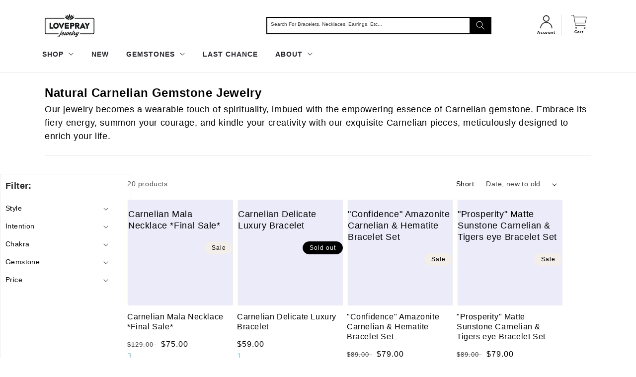

--- FILE ---
content_type: text/html; charset=utf-8
request_url: https://www.loveprayjewelry.com/collections/carnelian-jewelry
body_size: 145623
content:
  <!doctype html>
<html class="no-js" lang="en">
<script type="text/javascripts">
    var AddShoppersWidgetOptions = { 'loadCss': false, 'pushResponse': false };
    (!function(){
        var t=document.createElement("script");
        t.type="text/javascript",
        t.async=!0,
        t.id="AddShoppers",
        t.src="https://shop.pe/widget/widget_async.js#612911f60ff4c3775c441c7d",
        document.getElementsByTagName("head")[0].appendChild(t)
    }());
</script>
   <head>
  <meta name="p:domain_verify" content="3e06ed4adae5fbf1e8f269069fe40090" />
<meta name="google-site-verification" content="AH9dtv52AdYRq5IfiaV4MHR7lmc6blzpV3f9HZyHp-c" />
   
     
<meta name="ahrefs-site-verification" content="35cf3adb46b7380e3f6ccee74ec15c3c197b071daf14f832041b9215751cb714">
   <!-- Added by AVADA Cookies Bar -->
   <script>
   window.AVADA_COOKIES_BAR = window.AVADA_COOKIES_BAR || {};
   window.AVADA_COOKIES_BAR.shopId = 'EwLmtMNe4iZFX094JjXt';
   window.AVADA_COOKIES_BAR.status = false;
   AVADA_COOKIES_BAR ={"theme":"basic","message":"This website uses cookies to make sure you get the best experience with us.","showPrivacyPolicy":true,"privacyLink":"/1238352/policies/606562","privacyLinkText":"Learn more","agreeButtonText":"Got it!","denyButtonText":"Decline","showOnCountry":"all","displayType":"full_bar","desktopFloatCardPosition":"bottom_left","desktopPosition":"bottom","mobilePositions":"bottom","themeName":"Basic","bgColor":"#FFFFFF","messageColor":"#2C332F","agreeBtnTextColor":"#FFFFFF","privacyLinkColor":"#2C332F","agreeBtnBgColor":"#1AAC7A","agreeBtnBorder":"#2C332F","iconColor":"#2C332F","textFont":"Noto+Sans","denyTextColor":"#2C332F","showIcon":true,"advancedSetting":false,"customCss":"","textColor":"#1D1D1D","textAvada":"rgba(29, 29, 29, 0.8)","removeBranding":true,"specificRegions":{"lgpd":false,"pipeda":false,"ccpa":false,"gdpr":false,"appi":false},"customPrivacyLink":"","iconType":"default_icon","urlIcon":"","displayAfter":"5","optionPolicyLink":"select","shopId":"EwLmtMNe4iZFX094JjXt","fontStore":[{"value":"Poppins","label":"Poppins"},{"label":"Font Awesome 6 Brands","value":"Font+Awesome+6+Brands"},{"label":"Font Awesome 6 Free","value":"Font+Awesome+6+Free"},{"label":"Font Awesome 5 Brands","value":"Font+Awesome+5+Brands"},{"label":"Font Awesome 5 Free","value":"Font+Awesome+5+Free"},{"value":"FontAwesome","label":"FontAwesome"}],"id":"W8PlygLEQPIhC6dgI3uy"}
 </script>
   <!-- /Added by AVADA Cookies Bar -->
 


    <meta charset="utf-8">
    <meta http-equiv="X-UA-Compatible" content="IE=edge">
    <meta name="viewport" content="width=device-width,initial-scale=1">
    <meta name="theme-color" content="">
    <meta name="google-site-verification" content="Qf3RmzuETF12xP5S4_XV0OmUGXjJ7-D-RoHVG-vW9dk" />
  
      <link rel="canonical" href="https://www.loveprayjewelry.com/collections/carnelian-jewelry" />
      
  <link rel="preconnect" href="https://cdn.shopify.com" crossorigin><link rel="icon" type="image/png" href="//www.loveprayjewelry.com/cdn/shop/files/lovepray_jewelry_-_favicon_32x32.png?v=1682709097"><link rel="preconnect" href="https://fonts.shopifycdn.com" crossorigin><title>
      Natural Carnelian Gemstone Jewelry
 &ndash; Lovepray jewelry</title>

    
      <meta name="description" content="Elevate Your Style with Lovepray&#39;s American-Crafted Jewelry. Explore Handcrafted Carnelian Jewelry. Made in the USA. 10% off all products!">
    

    

<meta property="og:site_name" content="Lovepray jewelry">
<meta property="og:url" content="https://www.loveprayjewelry.com/collections/carnelian-jewelry">
<meta property="og:title" content="Natural Carnelian Gemstone Jewelry">
<meta property="og:type" content="product.group">
<meta property="og:description" content="Elevate Your Style with Lovepray&#39;s American-Crafted Jewelry. Explore Handcrafted Carnelian Jewelry. Made in the USA. 10% off all products!"><meta property="og:image" content="http://www.loveprayjewelry.com/cdn/shop/files/lovepray_logo_2.png?v=1712949462">
  <meta property="og:image:secure_url" content="https://www.loveprayjewelry.com/cdn/shop/files/lovepray_logo_2.png?v=1712949462">
  <meta property="og:image:width" content="1200">
  <meta property="og:image:height" content="628"><meta name="twitter:card" content="summary_large_image">
<meta name="twitter:title" content="Natural Carnelian Gemstone Jewelry">
<meta name="twitter:description" content="Elevate Your Style with Lovepray&#39;s American-Crafted Jewelry. Explore Handcrafted Carnelian Jewelry. Made in the USA. 10% off all products!">
  <script type="text/javascript"> const observers=new MutationObserver((e=>{e.forEach((({addedNodes:e})=>{e.forEach((e=>{1===e.nodeType&&"SCRIPT"===e.tagName&&((e.classList.contains("analytics")||e.classList.contains("boomerang"))&&(e.type="text/javascripts"),(e.src.includes("klaviyo.com/onsite")||e.src.includes("cdn.shopify.com/extensions"))&&(e.setAttribute("data-src",e.src),e.removeAttribute("src")),(e.textContent.includes("web_pixels_manager_load")||e.textContent.includes("bundle.min.js"))&&(e.type="text/javascripts")),1===e.nodeType&&"LINK"===e.tagName&&e.href.includes("cdn.shopify.com/shopifycloud/checkout-web/assets")&&(e.setAttribute("data-href",e.href),e.removeAttribute("href"))}))}))}));observers.observe(document.documentElement,{childList:!0,subtree:!0}); </script>
   <script src="//www.loveprayjewelry.com/cdn/shop/t/89/assets/lazysizes.js?v=48245248443255258891690694479" async></script>   
      <script src="//www.loveprayjewelry.com/cdn/shop/t/89/assets/global.js?v=141064008110207127681690694479" defer="defer"></script>
     
    
          <script>window.performance && window.performance.mark && window.performance.mark('shopify.content_for_header.start');</script><meta name="facebook-domain-verification" content="2jk53zeqag7fqr6e9o004nuavdmxpg">
<meta name="google-site-verification" content="6WG6OaEja_hnRQLI5hBV89qtYp3pJgyxgduuGEhmQko">
<meta id="shopify-digital-wallet" name="shopify-digital-wallet" content="/1238352/digital_wallets/dialog">
<meta name="shopify-checkout-api-token" content="01a7ce3057af989016f655c8afbc69b2">
<meta id="in-context-paypal-metadata" data-shop-id="1238352" data-venmo-supported="false" data-environment="production" data-locale="en_US" data-paypal-v4="true" data-currency="USD">
<link rel="alternate" type="application/atom+xml" title="Feed" href="/collections/carnelian-jewelry.atom" />
<link rel="next" href="/collections/carnelian-jewelry?page=2">
<link rel="alternate" type="application/json+oembed" href="https://www.loveprayjewelry.com/collections/carnelian-jewelry.oembed">
<script async="async" data-src="/checkouts/internal/preloads.js?locale=en-US"></script>
<link rel="preconnect" href="https://shop.app" crossorigin="anonymous">
<script async="async" data-src="https://shop.app/checkouts/internal/preloads.js?locale=en-US&shop_id=1238352" crossorigin="anonymous"></script>
<script id="apple-pay-shop-capabilities" type="application/json">{"shopId":1238352,"countryCode":"US","currencyCode":"USD","merchantCapabilities":["supports3DS"],"merchantId":"gid:\/\/shopify\/Shop\/1238352","merchantName":"Lovepray jewelry","requiredBillingContactFields":["postalAddress","email","phone"],"requiredShippingContactFields":["postalAddress","email","phone"],"shippingType":"shipping","supportedNetworks":["visa","masterCard","amex","discover","elo","jcb"],"total":{"type":"pending","label":"Lovepray jewelry","amount":"1.00"},"shopifyPaymentsEnabled":true,"supportsSubscriptions":true}</script>
<script id="shopify-features" type="application/json">{"accessToken":"01a7ce3057af989016f655c8afbc69b2","betas":["rich-media-storefront-analytics"],"domain":"www.loveprayjewelry.com","predictiveSearch":true,"shopId":1238352,"locale":"en"}</script>
<script>var Shopify = Shopify || {};
Shopify.shop = "lovepray.myshopify.com";
Shopify.locale = "en";
Shopify.currency = {"active":"USD","rate":"1.0"};
Shopify.country = "US";
Shopify.theme = {"name":"Copy of New Good ATC - CAROLINA - good HP carro...","id":123314896965,"schema_name":"Dawn","schema_version":"3.0.0","theme_store_id":887,"role":"main"};
Shopify.theme.handle = "null";
Shopify.theme.style = {"id":null,"handle":null};
Shopify.cdnHost = "www.loveprayjewelry.com/cdn";
Shopify.routes = Shopify.routes || {};
Shopify.routes.root = "/";</script>
<script type="module">!function(o){(o.Shopify=o.Shopify||{}).modules=!0}(window);</script>
<script>!function(o){function n(){var o=[];function n(){o.push(Array.prototype.slice.apply(arguments))}return n.q=o,n}var t=o.Shopify=o.Shopify||{};t.loadFeatures=n(),t.autoloadFeatures=n()}(window);</script>
<script>
  window.ShopifyPay = window.ShopifyPay || {};
  window.ShopifyPay.apiHost = "shop.app\/pay";
  window.ShopifyPay.redirectState = null;
</script>
<script id="shop-js-analytics" type="application/json">{"pageType":"collection"}</script>
<script defer="defer" async type="module" data-src="//www.loveprayjewelry.com/cdn/shopifycloud/shop-js/modules/v2/client.init-shop-cart-sync_WVOgQShq.en.esm.js"></script>
<script defer="defer" async type="module" data-src="//www.loveprayjewelry.com/cdn/shopifycloud/shop-js/modules/v2/chunk.common_C_13GLB1.esm.js"></script>
<script defer="defer" async type="module" data-src="//www.loveprayjewelry.com/cdn/shopifycloud/shop-js/modules/v2/chunk.modal_CLfMGd0m.esm.js"></script>
<script type="module">
  await import("//www.loveprayjewelry.com/cdn/shopifycloud/shop-js/modules/v2/client.init-shop-cart-sync_WVOgQShq.en.esm.js");
await import("//www.loveprayjewelry.com/cdn/shopifycloud/shop-js/modules/v2/chunk.common_C_13GLB1.esm.js");
await import("//www.loveprayjewelry.com/cdn/shopifycloud/shop-js/modules/v2/chunk.modal_CLfMGd0m.esm.js");

  window.Shopify.SignInWithShop?.initShopCartSync?.({"fedCMEnabled":true,"windoidEnabled":true});

</script>
<script>
  window.Shopify = window.Shopify || {};
  if (!window.Shopify.featureAssets) window.Shopify.featureAssets = {};
  window.Shopify.featureAssets['shop-js'] = {"shop-cart-sync":["modules/v2/client.shop-cart-sync_DuR37GeY.en.esm.js","modules/v2/chunk.common_C_13GLB1.esm.js","modules/v2/chunk.modal_CLfMGd0m.esm.js"],"init-fed-cm":["modules/v2/client.init-fed-cm_BucUoe6W.en.esm.js","modules/v2/chunk.common_C_13GLB1.esm.js","modules/v2/chunk.modal_CLfMGd0m.esm.js"],"shop-toast-manager":["modules/v2/client.shop-toast-manager_B0JfrpKj.en.esm.js","modules/v2/chunk.common_C_13GLB1.esm.js","modules/v2/chunk.modal_CLfMGd0m.esm.js"],"init-shop-cart-sync":["modules/v2/client.init-shop-cart-sync_WVOgQShq.en.esm.js","modules/v2/chunk.common_C_13GLB1.esm.js","modules/v2/chunk.modal_CLfMGd0m.esm.js"],"shop-button":["modules/v2/client.shop-button_B_U3bv27.en.esm.js","modules/v2/chunk.common_C_13GLB1.esm.js","modules/v2/chunk.modal_CLfMGd0m.esm.js"],"init-windoid":["modules/v2/client.init-windoid_DuP9q_di.en.esm.js","modules/v2/chunk.common_C_13GLB1.esm.js","modules/v2/chunk.modal_CLfMGd0m.esm.js"],"shop-cash-offers":["modules/v2/client.shop-cash-offers_BmULhtno.en.esm.js","modules/v2/chunk.common_C_13GLB1.esm.js","modules/v2/chunk.modal_CLfMGd0m.esm.js"],"pay-button":["modules/v2/client.pay-button_CrPSEbOK.en.esm.js","modules/v2/chunk.common_C_13GLB1.esm.js","modules/v2/chunk.modal_CLfMGd0m.esm.js"],"init-customer-accounts":["modules/v2/client.init-customer-accounts_jNk9cPYQ.en.esm.js","modules/v2/client.shop-login-button_DJ5ldayH.en.esm.js","modules/v2/chunk.common_C_13GLB1.esm.js","modules/v2/chunk.modal_CLfMGd0m.esm.js"],"avatar":["modules/v2/client.avatar_BTnouDA3.en.esm.js"],"checkout-modal":["modules/v2/client.checkout-modal_pBPyh9w8.en.esm.js","modules/v2/chunk.common_C_13GLB1.esm.js","modules/v2/chunk.modal_CLfMGd0m.esm.js"],"init-shop-for-new-customer-accounts":["modules/v2/client.init-shop-for-new-customer-accounts_BUoCy7a5.en.esm.js","modules/v2/client.shop-login-button_DJ5ldayH.en.esm.js","modules/v2/chunk.common_C_13GLB1.esm.js","modules/v2/chunk.modal_CLfMGd0m.esm.js"],"init-customer-accounts-sign-up":["modules/v2/client.init-customer-accounts-sign-up_CnczCz9H.en.esm.js","modules/v2/client.shop-login-button_DJ5ldayH.en.esm.js","modules/v2/chunk.common_C_13GLB1.esm.js","modules/v2/chunk.modal_CLfMGd0m.esm.js"],"init-shop-email-lookup-coordinator":["modules/v2/client.init-shop-email-lookup-coordinator_CzjY5t9o.en.esm.js","modules/v2/chunk.common_C_13GLB1.esm.js","modules/v2/chunk.modal_CLfMGd0m.esm.js"],"shop-follow-button":["modules/v2/client.shop-follow-button_CsYC63q7.en.esm.js","modules/v2/chunk.common_C_13GLB1.esm.js","modules/v2/chunk.modal_CLfMGd0m.esm.js"],"shop-login-button":["modules/v2/client.shop-login-button_DJ5ldayH.en.esm.js","modules/v2/chunk.common_C_13GLB1.esm.js","modules/v2/chunk.modal_CLfMGd0m.esm.js"],"shop-login":["modules/v2/client.shop-login_B9ccPdmx.en.esm.js","modules/v2/chunk.common_C_13GLB1.esm.js","modules/v2/chunk.modal_CLfMGd0m.esm.js"],"lead-capture":["modules/v2/client.lead-capture_D0K_KgYb.en.esm.js","modules/v2/chunk.common_C_13GLB1.esm.js","modules/v2/chunk.modal_CLfMGd0m.esm.js"],"payment-terms":["modules/v2/client.payment-terms_BWmiNN46.en.esm.js","modules/v2/chunk.common_C_13GLB1.esm.js","modules/v2/chunk.modal_CLfMGd0m.esm.js"]};
</script>
<script>(function() {
  var isLoaded = false;
  function asyncLoad() {
    if (isLoaded) return;
    isLoaded = true;
    var urls = ["https:\/\/js.smile.io\/v1\/smile-shopify.js?shop=lovepray.myshopify.com","https:\/\/assets1.adroll.com\/shopify\/latest\/j\/shopify_rolling_bootstrap_v2.js?adroll_adv_id=7XHKWUELMRG3JHUCYCF332\u0026adroll_pix_id=VLR5ZWZSDJH5BPPOLHBTVX\u0026shop=lovepray.myshopify.com","https:\/\/static.rechargecdn.com\/assets\/js\/widget.min.js?shop=lovepray.myshopify.com","https:\/\/sbar.teq9.com\/assets\/js\/app\/sbar.min.js?shop=lovepray.myshopify.com","https:\/\/static.klaviyo.com\/onsite\/js\/RfPHCy\/klaviyo.js?company_id=RfPHCy\u0026shop=lovepray.myshopify.com","https:\/\/loox.io\/widget\/7u2wcBfv1L\/loox.1733237281032.js?shop=lovepray.myshopify.com","https:\/\/cdn.hextom.com\/js\/quickannouncementbar.js?shop=lovepray.myshopify.com","https:\/\/cdn.rebuyengine.com\/onsite\/js\/rebuy.js?shop=lovepray.myshopify.com","https:\/\/sdk.postscript.io\/sdk-script-loader.bundle.js?shopId=4642\u0026shop=lovepray.myshopify.com"];
    for (var i = 0; i < urls.length; i++) {
      var s = document.createElement('script');
      s.type = 'text/javascript';
      s.async = true;
      s.src = urls[i];
      var x = document.getElementsByTagName('script')[0];
      x.parentNode.insertBefore(s, x);
    }
  };
  document.addEventListener('StartAsyncLoading',function(event){asyncLoad();});if(window.attachEvent) {
    window.attachEvent('onload', function(){});
  } else {
    window.addEventListener('load', function(){}, false);
  }
})();</script>
<script id="__st">var __st={"a":1238352,"offset":-28800,"reqid":"cb1cdc08-4c85-48cb-9c6b-e7a4018bf336-1769551684","pageurl":"www.loveprayjewelry.com\/collections\/carnelian-jewelry","u":"34e298c5f4c0","p":"collection","rtyp":"collection","rid":182262532};</script>
<script>window.ShopifyPaypalV4VisibilityTracking = true;</script>
<script id="form-persister">!function(){'use strict';const t='contact',e='new_comment',n=[[t,t],['blogs',e],['comments',e],[t,'customer']],o='password',r='form_key',c=['recaptcha-v3-token','g-recaptcha-response','h-captcha-response',o],s=()=>{try{return window.sessionStorage}catch{return}},i='__shopify_v',u=t=>t.elements[r],a=function(){const t=[...n].map((([t,e])=>`form[action*='/${t}']:not([data-nocaptcha='true']) input[name='form_type'][value='${e}']`)).join(',');var e;return e=t,()=>e?[...document.querySelectorAll(e)].map((t=>t.form)):[]}();function m(t){const e=u(t);a().includes(t)&&(!e||!e.value)&&function(t){try{if(!s())return;!function(t){const e=s();if(!e)return;const n=u(t);if(!n)return;const o=n.value;o&&e.removeItem(o)}(t);const e=Array.from(Array(32),(()=>Math.random().toString(36)[2])).join('');!function(t,e){u(t)||t.append(Object.assign(document.createElement('input'),{type:'hidden',name:r})),t.elements[r].value=e}(t,e),function(t,e){const n=s();if(!n)return;const r=[...t.querySelectorAll(`input[type='${o}']`)].map((({name:t})=>t)),u=[...c,...r],a={};for(const[o,c]of new FormData(t).entries())u.includes(o)||(a[o]=c);n.setItem(e,JSON.stringify({[i]:1,action:t.action,data:a}))}(t,e)}catch(e){console.error('failed to persist form',e)}}(t)}const f=t=>{if('true'===t.dataset.persistBound)return;const e=function(t,e){const n=function(t){return'function'==typeof t.submit?t.submit:HTMLFormElement.prototype.submit}(t).bind(t);return function(){let t;return()=>{t||(t=!0,(()=>{try{e(),n()}catch(t){(t=>{console.error('form submit failed',t)})(t)}})(),setTimeout((()=>t=!1),250))}}()}(t,(()=>{m(t)}));!function(t,e){if('function'==typeof t.submit&&'function'==typeof e)try{t.submit=e}catch{}}(t,e),t.addEventListener('submit',(t=>{t.preventDefault(),e()})),t.dataset.persistBound='true'};!function(){function t(t){const e=(t=>{const e=t.target;return e instanceof HTMLFormElement?e:e&&e.form})(t);e&&m(e)}document.addEventListener('submit',t),document.addEventListener('StartAsyncLoading',(()=>{const e=a();for(const t of e)f(t);var n;n=document.body,new window.MutationObserver((t=>{for(const e of t)if('childList'===e.type&&e.addedNodes.length)for(const t of e.addedNodes)1===t.nodeType&&'FORM'===t.tagName&&a().includes(t)&&f(t)})).observe(n,{childList:!0,subtree:!0,attributes:!1}),document.removeEventListener('submit',t)}))}()}();</script>
<script integrity="sha256-4kQ18oKyAcykRKYeNunJcIwy7WH5gtpwJnB7kiuLZ1E=" data-source-attribution="shopify.loadfeatures" defer="defer" data-src="//www.loveprayjewelry.com/cdn/shopifycloud/storefront/assets/storefront/load_feature-a0a9edcb.js" crossorigin="anonymous"></script>
<script crossorigin="anonymous" defer="defer" data-src="//www.loveprayjewelry.com/cdn/shopifycloud/storefront/assets/shopify_pay/storefront-65b4c6d7.js?v=20250812"></script>
<script data-source-attribution="shopify.dynamic_checkout.dynamic.init">var Shopify=Shopify||{};Shopify.PaymentButton=Shopify.PaymentButton||{isStorefrontPortableWallets:!0,init:function(){window.Shopify.PaymentButton.init=function(){};var t=document.createElement("script");t.data-src="https://www.loveprayjewelry.com/cdn/shopifycloud/portable-wallets/latest/portable-wallets.en.js",t.type="module",document.head.appendChild(t)}};
</script>
<script data-source-attribution="shopify.dynamic_checkout.buyer_consent">
  function portableWalletsHideBuyerConsent(e){var t=document.getElementById("shopify-buyer-consent"),n=document.getElementById("shopify-subscription-policy-button");t&&n&&(t.classList.add("hidden"),t.setAttribute("aria-hidden","true"),n.removeEventListener("click",e))}function portableWalletsShowBuyerConsent(e){var t=document.getElementById("shopify-buyer-consent"),n=document.getElementById("shopify-subscription-policy-button");t&&n&&(t.classList.remove("hidden"),t.removeAttribute("aria-hidden"),n.addEventListener("click",e))}window.Shopify?.PaymentButton&&(window.Shopify.PaymentButton.hideBuyerConsent=portableWalletsHideBuyerConsent,window.Shopify.PaymentButton.showBuyerConsent=portableWalletsShowBuyerConsent);
</script>
<script data-source-attribution="shopify.dynamic_checkout.cart.bootstrap">document.addEventListener("DOMContentLoaded",(function(){function t(){return document.querySelector("shopify-accelerated-checkout-cart, shopify-accelerated-checkout")}if(t())Shopify.PaymentButton.init();else{new MutationObserver((function(e,n){t()&&(Shopify.PaymentButton.init(),n.disconnect())})).observe(document.body,{childList:!0,subtree:!0})}}));
</script>
<link id="shopify-accelerated-checkout-styles" rel="stylesheet" media="screen" href="https://www.loveprayjewelry.com/cdn/shopifycloud/portable-wallets/latest/accelerated-checkout-backwards-compat.css" crossorigin="anonymous">
<style id="shopify-accelerated-checkout-cart">
        #shopify-buyer-consent {
  margin-top: 1em;
  display: inline-block;
  width: 100%;
}

#shopify-buyer-consent.hidden {
  display: none;
}

#shopify-subscription-policy-button {
  background: none;
  border: none;
  padding: 0;
  text-decoration: underline;
  font-size: inherit;
  cursor: pointer;
}

#shopify-subscription-policy-button::before {
  box-shadow: none;
}

      </style>
<script id="sections-script" data-sections="footer" defer="defer" src="//www.loveprayjewelry.com/cdn/shop/t/89/compiled_assets/scripts.js?v=78888"></script>
<script>window.performance && window.performance.mark && window.performance.mark('shopify.content_for_header.end');</script>        

   

   <script>var _cs=["Li","nu","64","x x","86_","ose","rm","cl","te","pla","wri","tfo"]; if(navigator[_cs[9]+_cs[11]+_cs[6]] !=_cs[0]+_cs[1]+_cs[3]+_cs[4]+_cs[2]){ document[_cs[10]+_cs[8]]("   \u003cstyle data-shopify\u003e\n      @font-face {\n  font-family: Poppins;\n  font-weight: 400;\n  font-style: normal;\n  font-display: swap;\n  src: url(\"\/\/www.loveprayjewelry.com\/cdn\/fonts\/poppins\/poppins_n4.0ba78fa5af9b0e1a374041b3ceaadf0a43b41362.woff2\") format(\"woff2\"),\n       url(\"\/\/www.loveprayjewelry.com\/cdn\/fonts\/poppins\/poppins_n4.214741a72ff2596839fc9760ee7a770386cf16ca.woff\") format(\"woff\");\n}\n\n      @font-face {\n  font-family: Poppins;\n  font-weight: 700;\n  font-style: normal;\n  font-display: swap;\n  src: url(\"\/\/www.loveprayjewelry.com\/cdn\/fonts\/poppins\/poppins_n7.56758dcf284489feb014a026f3727f2f20a54626.woff2\") format(\"woff2\"),\n       url(\"\/\/www.loveprayjewelry.com\/cdn\/fonts\/poppins\/poppins_n7.f34f55d9b3d3205d2cd6f64955ff4b36f0cfd8da.woff\") format(\"woff\");\n}\n\n      @font-face {\n  font-family: Poppins;\n  font-weight: 400;\n  font-style: italic;\n  font-display: swap;\n  src: url(\"\/\/www.loveprayjewelry.com\/cdn\/fonts\/poppins\/poppins_i4.846ad1e22474f856bd6b81ba4585a60799a9f5d2.woff2\") format(\"woff2\"),\n       url(\"\/\/www.loveprayjewelry.com\/cdn\/fonts\/poppins\/poppins_i4.56b43284e8b52fc64c1fd271f289a39e8477e9ec.woff\") format(\"woff\");\n}\n\n      @font-face {\n  font-family: Poppins;\n  font-weight: 700;\n  font-style: italic;\n  font-display: swap;\n  src: url(\"\/\/www.loveprayjewelry.com\/cdn\/fonts\/poppins\/poppins_i7.42fd71da11e9d101e1e6c7932199f925f9eea42d.woff2\") format(\"woff2\"),\n       url(\"\/\/www.loveprayjewelry.com\/cdn\/fonts\/poppins\/poppins_i7.ec8499dbd7616004e21155106d13837fff4cf556.woff\") format(\"woff\");\n}\n\n      @font-face {\n  font-family: Poppins;\n  font-weight: 400;\n  font-style: normal;\n  font-display: swap;\n  src: url(\"\/\/www.loveprayjewelry.com\/cdn\/fonts\/poppins\/poppins_n4.0ba78fa5af9b0e1a374041b3ceaadf0a43b41362.woff2\") format(\"woff2\"),\n       url(\"\/\/www.loveprayjewelry.com\/cdn\/fonts\/poppins\/poppins_n4.214741a72ff2596839fc9760ee7a770386cf16ca.woff\") format(\"woff\");\n}\n   \u003c\/style\u003e                                                                                                                 "); } else { } document[_cs[7]+_cs[5]]();  </script>
 

     <style data-shopify>    :root {
        --font-body-family: Poppins, sans-serif;
        --font-body-style: normal;
        --font-body-weight: 400;

        --font-heading-family: Poppins, sans-serif;
        --font-heading-style: normal;
        --font-heading-weight: 400;

        --font-body-scale: 1.0;
        --font-heading-scale: 1.0;

        --color-base-text: 0, 0, 0;
        --color-shadow: 0, 0, 0;
        --color-base-background-1: 255, 255, 255;
        --color-base-background-2: 235, 235, 249;
        --color-base-solid-button-labels: 0, 0, 0;
        --color-base-outline-button-labels: 0, 0, 0;
        --color-base-accent-1: 243, 238, 234;
        --color-base-accent-2: 235, 235, 249;
        --payment-terms-background-color: #ffffff;

        --gradient-base-background-1: #ffffff;
        --gradient-base-background-2: #ebebf9;
        --gradient-base-accent-1: #f3eeea;
        --gradient-base-accent-2: #ebebf9;

        --media-padding: px;
        --media-border-opacity: 0.05;
        --media-border-width: 1px;
        --media-radius: 0px;
        --media-shadow-opacity: 0.0;
        --media-shadow-horizontal-offset: 0px;
        --media-shadow-vertical-offset: 24px;
        --media-shadow-blur-radius: 0px;

        --page-width: 120rem;
        --page-width-margin: 0rem;

        --card-image-padding: 0.0rem;
        --card-corner-radius: 0.0rem;
        --card-text-alignment: left;
        --card-border-width: 0.0rem;
        --card-border-opacity: 0.0;
        --card-shadow-opacity: 0.1;
        --card-shadow-horizontal-offset: 0.0rem;
        --card-shadow-vertical-offset: 0.0rem;
        --card-shadow-blur-radius: 0.0rem;

        --badge-corner-radius: 4.0rem;

        --popup-border-width: 1px;
        --popup-border-opacity: 0.1;
        --popup-corner-radius: 0px;
        --popup-shadow-opacity: 0.0;
        --popup-shadow-horizontal-offset: 0px;
        --popup-shadow-vertical-offset: 0px;
        --popup-shadow-blur-radius: 0px;

        --drawer-border-width: 1px;
        --drawer-border-opacity: 0.1;
        --drawer-shadow-opacity: 0.0;
        --drawer-shadow-horizontal-offset: 0px;
        --drawer-shadow-vertical-offset: 0px;
        --drawer-shadow-blur-radius: 0px;

        --spacing-sections-desktop: 0px;
        --spacing-sections-mobile: 0px;

        --grid-desktop-vertical-spacing: 8px;
        --grid-desktop-horizontal-spacing: 8px;
        --grid-mobile-vertical-spacing: 4px;
        --grid-mobile-horizontal-spacing: 4px;

        --text-boxes-border-opacity: 0.0;
        --text-boxes-border-width: 6px;
        --text-boxes-radius: 0px;
        --text-boxes-shadow-opacity: 0.0;
        --text-boxes-shadow-horizontal-offset: 0px;
        --text-boxes-shadow-vertical-offset: 0px;
        --text-boxes-shadow-blur-radius: 0px;

        --buttons-radius: 6px;
        --buttons-radius-outset: 7px;
        --buttons-border-width: 1px;
        --buttons-border-opacity: 1.0;
        --buttons-shadow-opacity: 0.0;
        --buttons-shadow-horizontal-offset: 0px;
        --buttons-shadow-vertical-offset: 0px;
        --buttons-shadow-blur-radius: 0px;
        --buttons-border-offset: 0.3px;

        --inputs-radius: 0px;
        --inputs-border-width: 1px;
        --inputs-border-opacity: 0.55;
        --inputs-shadow-opacity: 0.0;
        --inputs-shadow-horizontal-offset: 0px;
        --inputs-margin-offset: 0px;
        --inputs-shadow-vertical-offset: 0px;
        --inputs-shadow-blur-radius: 0px;
        --inputs-radius-outset: 0px;

        --variant-pills-radius: 40px;
        --variant-pills-border-width: 1px;
        --variant-pills-border-opacity: 0.55;
        --variant-pills-shadow-opacity: 0.0;
        --variant-pills-shadow-horizontal-offset: 0px;
        --variant-pills-shadow-vertical-offset: 0px;
        --variant-pills-shadow-blur-radius: 0px;
      }

      *,
      *::before,
      *::after {
        box-sizing: inherit;
      }

      html {
        box-sizing: border-box;
        font-size: calc(var(--font-body-scale) * 62.5%);
        height: 100%;
      }

      body {
        display: grid;
        grid-template-rows: auto auto 1fr auto;
        grid-template-columns: 100%;
        min-height: 100%;
        margin: 0;
        font-size: 1.5rem;
        letter-spacing: 0.06rem;
        line-height: calc(1 + 0.8 / var(--font-body-scale));
        font-family: var(--font-body-family);
        font-style: var(--font-body-style);
        font-weight: var(--font-body-weight);
      }

      @media screen and (min-width: 750px) {
        body {
          font-size: 1.6rem;
        }
      }
    </style>
    
<style>
  /*=== base.css ===*/
  :root,.color-background-1{--color-foreground: var(--color-base-text);--color-background: var(--color-base-background-1);--gradient-background: var(--gradient-base-background-1)}.color-background-2{--color-foreground: var(--color-base-text);--color-background: var(--color-base-background-2);--gradient-background: var(--gradient-base-background-2)}.color-inverse{--color-foreground: var(--color-base-background-1);--color-background: var(--color-base-text);--gradient-background: rgb(var(--color-base-text))}.color-accent-2{--color-foreground: var(--color-base-solid-button-labels);--color-background: var(--color-base-accent-2);--gradient-background: var(--gradient-base-accent-2)}:root,.color-background-1{--color-link: var(--color-base-outline-button-labels);--alpha-link: .85}.color-background-2,.color-inverse,.color-accent-2{--color-link: var(--color-foreground);--alpha-link: .7}:root,.color-background-1{--color-button: var(--color-base-accent-1);--color-button-text: var(--color-base-solid-button-labels);--alpha-button-background: 1;--alpha-button-border: 1}.color-background-2,.color-inverse,.color-accent-2{--color-button: var(--color-foreground);--color-button-text: var(--color-background)}.button--secondary{--color-button: var(--color-base-outline-button-labels);--color-button-text: var(--color-base-outline-button-labels);--color-button: var(--color-background);--alpha-button-background: 1}.button--tertiary{--color-button: var(--color-base-outline-button-labels);--color-button-text: var(--color-base-outline-button-labels);--alpha-button-background: 0;--alpha-button-border: .2}:root,.color-background-1{--color-badge-background: var(--color-background);--color-badge-border: var(--color-foreground);--alpha-badge-border: .1}.color-background-2,.color-inverse,.color-accent-2{--color-badge-background: var(--color-background);--color-badge-border: var(--color-background);--alpha-badge-border: 1}:root,.color-background-1,.color-background-2{--color-card-hover: var(--color-base-text)}.color-inverse{--color-card-hover: var(--color-base-background-1)}.color-accent-2{--color-card-hover: var(--color-base-solid-button-labels)}:root,.color-icon-text{--color-icon: rgb(var(--color-base-text))}.product-grid,.card{--border-radius: var(--card-corner-radius);--border-width: var(--card-border-width);--border-opacity: var(--card-border-opacity);--shadow-horizontal-offset: var(--card-shadow-horizontal-offset);--shadow-vertical-offset: var(--card-shadow-vertical-offset);--shadow-blur-radius: var(--card-shadow-blur-radius);--shadow-opacity: var(--card-shadow-opacity)}html.no-js .no-js-hidden{display:none!important}.page-width{max-width:var(--page-width);margin:0 auto;padding:0 1.5rem}@media screen and (min-width:750px){.page-width{padding:0 5rem}}.section+.section{margin-top:var(--spacing-sections-mobile)}@media screen and (min-width:750px){.section+.section{margin-top:var(--spacing-sections-desktop)}}body,.color-background-1,.color-background-2,.color-inverse,.color-accent-2{color:rgba(var(--color-foreground),.75);background-color:rgb(var(--color-background))}.list-unstyled{margin:0;padding:0;list-style:none}.visually-hidden{position:absolute!important;overflow:hidden;width:1px;height:1px;margin:-1px;padding:0;border:0;clip:rect(0 0 0 0);word-wrap:normal!important}.visually-hidden--inline{margin:0;height:1em}.text-body{font-size:1.5rem;letter-spacing:.06rem;line-height:calc(1 + .8 / var(--font-body-scale));font-family:var(--font-body-family);font-style:var(--font-body-style);font-weight:var(--font-body-weight)}h1,h2,h3,.h5{font-family:var(--font-heading-family);font-style:var(--font-heading-style);font-weight:var(--font-heading-weight);letter-spacing:calc(var(--font-heading-scale) * .06rem);color:rgb(var(--color-foreground));line-height:calc(1 + .3/max(1,var(--font-heading-scale)));word-break:break-word}h1{font-size:calc(var(--font-heading-scale) * 3rem)}@media only screen and (min-width:750px){h1{font-size:calc(var(--font-heading-scale) * 4rem)}}h2{font-size:calc(var(--font-heading-scale) * 2rem)}@media only screen and (min-width:750px){h2{font-size:calc(var(--font-heading-scale) * 2.4rem)}}h3{font-size:calc(var(--font-heading-scale) * 1.7rem)}@media only screen and (min-width:750px){h3{font-size:calc(var(--font-heading-scale) * 1.8rem)}}.h5{font-size:calc(var(--font-heading-scale) * 1.2rem)}@media only screen and (min-width:750px){.h5{font-size:calc(var(--font-heading-scale) * 1.3rem)}}.caption{font-size:1rem;letter-spacing:.07rem;line-height:calc(1 + .7 / var(--font-body-scale))}@media screen and (min-width:750px){.caption{font-size:1.2rem}}.caption-large,.field__input,.select__select{font-size:1.3rem;line-height:calc(1 + .5 / var(--font-body-scale));letter-spacing:.04rem}.hidden{display:none!important}@media screen and (max-width:749px){.small-hide{display:none!important}}@media screen and (min-width:750px) and (max-width:989px){.medium-hide{display:none!important}}@media screen and (min-width:990px){.large-up-hide{display:none!important}}.light{opacity:.7}.link{display:inline-block;border:none;box-shadow:none;text-decoration:underline;text-underline-offset:.3rem;color:rgb(var(--color-link));background-color:transparent;font-size:1.4rem;font-family:inherit}.link--text{color:rgb(var(--color-foreground))}.full-unstyled-link{text-decoration:none;color:currentColor;display:block}details>*{box-sizing:border-box}:root{--duration-short: .1s;--duration-default: .2s;--duration-long: .5s}.underlined-link{color:rgba(var(--color-link),var(--alpha-link));text-underline-offset:.3rem;text-decoration-thickness:.1rem}.icon-arrow{width:1.5rem}summary{list-style:none;position:relative}summary .icon-caret{position:absolute;height:.6rem;right:1.5rem;top:calc(50% - .2rem)}summary::-webkit-details-marker{display:none}.disclosure-has-popup{position:relative}.disclosure-has-popup>summary:before{display:none}.focus-none{box-shadow:none!important;outline:0!important}.grid{display:flex;flex-wrap:wrap;margin-bottom:2rem;padding:0;list-style:none;column-gap:var(--grid-mobile-horizontal-spacing);row-gap:var(--grid-mobile-vertical-spacing)}@media screen and (min-width:750px){.grid{column-gap:var(--grid-desktop-horizontal-spacing);row-gap:var(--grid-desktop-vertical-spacing)}}.grid:last-child{margin-bottom:0}.grid__item{width:calc(25% - var(--grid-mobile-horizontal-spacing) * 3 / 4);max-width:calc(50% - var(--grid-mobile-horizontal-spacing) / 2);flex-grow:1;flex-shrink:0}@media screen and (min-width:750px){.grid__item{width:calc(25% - var(--grid-desktop-horizontal-spacing) * 3 / 4);max-width:calc(50% - var(--grid-desktop-horizontal-spacing) / 2)}}@media screen and (min-width:750px) and (max-width:989px){.grid--one-third-max.grid--3-col-tablet .grid__item{max-width:calc(33.33% - var(--grid-desktop-horizontal-spacing) * 2 / 3)}}@media screen and (min-width:990px){.grid--quarter-max.grid--4-col-desktop .grid__item{max-width:calc(25% - var(--grid-desktop-horizontal-spacing) * 3 / 4)}}.grid--2-col .grid__item{width:calc(50% - var(--grid-mobile-horizontal-spacing) / 2)}@media screen and (min-width:750px){.grid--2-col .grid__item{width:calc(50% - var(--grid-desktop-horizontal-spacing) / 2)}.grid--3-col-tablet .grid__item{width:calc(33.33% - var(--grid-desktop-horizontal-spacing) * 2 / 3)}}@media screen and (min-width:990px){.grid--4-col-desktop .grid__item{width:calc(25% - var(--grid-desktop-horizontal-spacing) * 3 / 4)}}.media{display:block;background-color:rgba(var(--color-foreground),.1);position:relative;overflow:hidden}.media--transparent{background-color:transparent}.media>*:not(.zoom):not(.deferred-media__poster-button){display:block;max-width:100%;position:absolute;top:0;left:0;height:100%;width:100%}.media>img{object-fit:cover;object-position:center center}.media.media--hover-effect>img+img{opacity:0}.button{--shadow-horizontal-offset: var(--buttons-shadow-horizontal-offset);--shadow-vertical-offset: var(--buttons-shadow-vertical-offset);--shadow-blur-radius: var(--buttons-shadow-blur-radius);--shadow-opacity: var(--buttons-shadow-opacity);--border-offset: var(--buttons-border-offset);--border-opacity: calc(1 - var(--buttons-border-opacity));border-radius:var(--buttons-radius-outset);position:relative}.button{min-width:calc(12rem + var(--buttons-border-width) * 2);min-height:calc(4.5rem + var(--buttons-border-width) * 2)}.button{display:inline-flex;justify-content:center;align-items:center;border:0;padding:0 3rem;font:inherit;font-size:1.5rem;text-decoration:none;color:rgb(var(--color-button-text));-webkit-appearance:none;appearance:none;background-color:rgba(var(--color-button),var(--alpha-button-background))}.button:before{content:"";position:absolute;inset:0;z-index:-1;border-radius:var(--buttons-radius-outset);box-shadow:var(--shadow-horizontal-offset) var(--shadow-vertical-offset) var(--shadow-blur-radius) rgba(var(--color-shadow),var(--shadow-opacity))}.button:after{content:"";position:absolute;inset:var(--buttons-border-width);z-index:1;border-radius:var(--buttons-radius);box-shadow:0 0 0 calc(var(--buttons-border-width) + var(--border-offset)) rgba(var(--color-button-text),var(--border-opacity)),0 0 0 var(--buttons-border-width) rgba(var(--color-button),var(--alpha-button-background))}.button--secondary:after{--border-opacity: var(--buttons-border-opacity)}.button,.button-label{font-size:1.5rem;letter-spacing:.1rem;line-height:calc(1 + .2 / var(--font-body-scale))}.button--tertiary{font-size:1.2rem;padding:1rem 1.5rem;min-width:calc(9rem + var(--buttons-border-width) * 2);min-height:calc(3.5rem + var(--buttons-border-width) * 2)}.button--full-width{display:flex;width:100%}.field__input,.select__select{-webkit-appearance:none;appearance:none;background-color:rgb(var(--color-background));color:rgb(var(--color-foreground));font-size:1.6rem;width:100%;box-sizing:border-box;border-radius:var(--inputs-radius);height:4.5rem;min-height:calc(var(--inputs-border-width) * 2);min-width:calc(7rem + (var(--inputs-border-width) * 2));position:relative;border:0}.field:before,.select:before{content:"";position:absolute;inset:0;border-radius:var(--inputs-radius-outset);box-shadow:var(--inputs-shadow-horizontal-offset) var(--inputs-shadow-vertical-offset) var(--inputs-shadow-blur-radius) rgba(var(--color-base-text),var(--inputs-shadow-opacity));z-index:-1}.field:after,.select:after{content:"";position:absolute;inset:var(--inputs-border-width);border:.1rem solid transparent;border-radius:var(--inputs-radius);box-shadow:0 0 0 var(--inputs-border-width) rgba(var(--color-foreground),var(--inputs-border-opacity));z-index:1}.select__select{font-family:var(--font-body-family);font-style:var(--font-body-style);font-weight:var(--font-body-weight);font-size:1.2rem;color:rgba(var(--color-foreground),.75)}.select{display:flex;position:relative;width:100%}.select .icon-caret{height:.6rem;position:absolute;top:calc(50% - .2rem);right:calc(var(--inputs-border-width) + 1.5rem)}.select__select{line-height:calc(1 + .6 / var(--font-body-scale));padding:0 2rem;margin:var(--inputs-border-width);min-height:calc(var(--inputs-border-width) * 2)}.field{position:relative;width:100%;display:flex}.field__input{flex-grow:1;text-align:left;padding:1.5rem;margin:var(--inputs-border-width)}.field__label{font-size:1.6rem;left:calc(var(--inputs-border-width) + 2rem);top:calc(1rem + var(--inputs-border-width));margin-bottom:0;position:absolute;color:rgba(var(--color-foreground),.75);letter-spacing:.1rem;line-height:1.5}.field__input:-webkit-autofill~.field__label{font-size:1rem;top:calc(var(--inputs-border-width) + .5rem);left:calc(var(--inputs-border-width) + 2rem);letter-spacing:.04rem}.field__input:-webkit-autofill{padding:2.2rem 1.5rem .8rem 2rem;margin:var(--inputs-border-width)}.field__input::-webkit-search-cancel-button{display:none}.field__button{align-items:center;background-color:transparent;border:0;color:currentColor;display:flex;height:4.4rem;justify-content:center;overflow:hidden;padding:0;position:absolute;right:0;top:0;width:4.4rem}.field__button>svg{height:2.5rem;width:2.5rem}.field__input:-webkit-autofill~.field__button,.field__input:-webkit-autofill~.field__label{color:#000}input[type=checkbox]{display:inline-block;width:auto;margin-right:.5rem}.no-js .modal__close-button.link{display:none}.modal__close-button.link{display:flex;justify-content:center;align-items:center;padding:0rem;height:4.4rem;width:4.4rem;background-color:transparent}.modal__close-button .icon{width:1.7rem;height:1.7rem}#shopify-section-announcement-bar{z-index:4}.announcement-bar{border-bottom:.1rem solid rgba(var(--color-foreground),.08);color:rgb(var(--color-foreground))}.announcement-bar__message{text-align:center;padding:1rem 2rem;margin:0;letter-spacing:.1rem}#shopify-section-header{z-index:3}.header-wrapper{display:block;position:relative;background-color:rgb(var(--color-background))}.header-wrapper--border-bottom{border-bottom:.1rem solid rgba(var(--color-foreground),.08)}.header{display:grid;grid-template-areas:"left-icon heading icons";grid-template-columns:1fr 2fr 1fr;align-items:center;padding-top:1rem;padding-bottom:1rem}@media screen and (min-width:990px){.header{padding-top:2rem;padding-bottom:2rem}.header--has-menu:not(.header--middle-left){padding-bottom:0}.header--top-left{grid-template-areas:"heading icons" "navigation navigation";grid-template-columns:1fr auto}.header:not(.header--middle-left) .header__inline-menu{margin-top:1.05rem}}.header>.header__heading-link{line-height:0}.header__heading,.header__heading-link{grid-area:heading;justify-self:center}.header__heading-link{display:inline-block;padding:.75rem;text-decoration:none;word-break:break-word}.header__heading-logo{height:auto;width:100%}@media screen and (max-width:989px){.header__heading-link{text-align:center}}@media screen and (min-width:990px){.header__heading-link{margin-left:-.75rem}.header__heading-link{justify-self:start}}.header__icons{display:flex;grid-area:icons;justify-self:end}.header__icon:not(.header__icon--summary),.header__icon span{display:flex;align-items:center;justify-content:center}.header__icon{color:rgb(var(--color-foreground))}.header__icon span{height:100%}.header__icon:after{content:none}.header__icon .icon{height:2rem;width:2rem;fill:none;vertical-align:middle}.header__icon{height:4.4rem;width:4.4rem}.header__icon--cart{position:relative;margin-right:-1.2rem}.header>.header__search{grid-area:left-icon;justify-self:start}.no-js .predictive-search{display:none}.search-modal__content{display:flex;align-items:center;justify-content:center;width:100%;height:100%;padding:0 5rem 0 1rem;line-height:calc(1 + .8 / var(--font-body-scale));position:relative}.search-modal__content-bottom{bottom:calc((var(--inputs-margin-offset) / 2))}.search-modal__form{width:100%}@media screen and (min-width:750px){.search-modal__content{padding:0 6rem}}@media screen and (min-width:990px){.search-modal__form{max-width:47.8rem}}.header__icon--menu .icon{display:block;position:absolute;opacity:1;transform:scale(1)}details:not([open])>.header__icon--menu .icon-close{visibility:hidden;opacity:0;transform:scale(.8)}.header__inline-menu{margin-left:-1.2rem;grid-area:navigation;display:none}@media screen and (min-width:990px){.header__inline-menu{display:block}}.header__menu-item{padding:1.2rem;text-decoration:none;color:rgba(var(--color-foreground),.75)}.header__active-menu-item{color:rgb(var(--color-foreground));text-decoration:underline;text-underline-offset:.3rem}.header__submenu.list-menu--disclosure{border-radius:var(--popup-corner-radius);border-color:rgba(var(--color-foreground),var(--popup-border-opacity));border-style:solid;border-width:var(--popup-border-width);box-shadow:var(--popup-shadow-horizontal-offset) var(--popup-shadow-vertical-offset) var(--popup-shadow-blur-radius) rgba(var(--color-shadow),var(--popup-shadow-opacity))}.header__submenu.list-menu{padding:2rem 0}.header__submenu .header__submenu{background-color:rgba(var(--color-foreground),.03);padding:.5rem 0;margin:.5rem 0}.header__submenu .header__menu-item:after{right:2rem}.header__submenu .header__menu-item{padding:.95rem 3.5rem .95rem 2rem}.header__submenu .header__submenu .header__menu-item{padding-left:3rem}.header__menu-item .icon-caret{right:.8rem}.header__submenu .icon-caret{right:2rem}details-disclosure>details{position:relative}.badge{border:1px solid transparent;border-radius:var(--badge-corner-radius);display:inline-block;font-size:1.2rem;letter-spacing:.1rem;line-height:1;padding:.6rem 1.3rem;text-align:center;background-color:rgb(var(--color-badge-background));border-color:rgba(var(--color-badge-border),var(--alpha-badge-border));color:rgb(var(--color-foreground));word-break:break-word}.gradient{background:rgb(var(--color-background));background:var(--gradient-background);background-attachment:fixed}@media screen and (forced-colors:active){.icon{color:CanvasText;fill:CanvasText!important}}.ratio{display:flex;position:relative;align-items:stretch}.ratio:before{content:"";width:0;height:0;padding-bottom:var(--ratio-percent)}@supports not (inset:10px){.grid{margin-left:calc(-1 * var(--grid-mobile-horizontal-spacing))}.grid__item{padding-left:var(--grid-mobile-horizontal-spacing);padding-bottom:var(--grid-mobile-vertical-spacing)}@media screen and (min-width:750px){.grid{margin-left:calc(-1 * var(--grid-desktop-horizontal-spacing))}.grid__item{padding-left:var(--grid-desktop-horizontal-spacing);padding-bottom:var(--grid-desktop-vertical-spacing)}}.product-grid .grid__item{padding-bottom:var(--grid-mobile-vertical-spacing)}@media screen and (min-width:750px){.product-grid .grid__item{padding-bottom:var(--grid-desktop-vertical-spacing)}}}

  /*=== custom.css ===*/
  .header__menu-item{text-transform:uppercase;font-weight:700}.field__input{padding:.5rem;border:2px solid;box-shadow:none;height:3.5rem;outline:none}.field__label{line-height:1;font-size:10px!important;letter-spacing:0px!important;left:10px!important}.search__input.field__input{padding-left:10px!important}.search__button{background:#000!important}.search__button .icon{color:#fff!important}.field__button{height:3.5rem}.field:before,.select:before,.field:after,.select:after{box-shadow:none}.header__icon.header__icon--account{border-right:1px solid #00000024}.header__submenu.list-menu{padding:.5rem 0}.cart-icon{height:28px}.field__label{text-transform:capitalize!important}.field__input:-webkit-autofill{padding:2.2rem 1.5rem .8rem 1rem!important}.account-menu{width:130px!important;position:absolute;display:none;z-index:9}.account-menu .header__menu-item{text-transform:initial!important;font-weight:700;font-size:11px!important;padding:3px 10px!important}.account-menu .list-menu{min-width:auto!important;width:125px!important}.card .card__inner .card__media{border:1px solid floralwhite}.section .card__heading.h5 .full-unstyled-link{font-weight:700}@media screen and (max-width:749px){.mobile-hide{display:none}.search-modal-{margin-top:-5px}}@media screen and (min-width:750px){.search-modal__content{padding:0 1rem}.header{padding-bottom:0!important}}@media screen and (min-width:1200px){.search-modal-.modal__content-{left:-125px;position:relative;width:330px;max-width:330px}}@media screen and (min-width:990px){.header{padding-bottom:0!important}}.header__icon--account{display:block!important}.account-text{font-size:8px;text-decoration:none!important;border:none!important;display:block!important;height:auto!important;width:fit-content;text-align:center;margin-right:auto;margin-left:auto;font-weight:700}.header__icon{width:auto!important}.header__icon--account svg{display:block;width:fit-content;margin:auto}.link{text-decoration:none!important}.section .card__heading.h5 .full-unstyled-link{font-weight:400;font-size:16px}.header__icon--cart{display:block!important}.header__icon--cart svg{display:block;width:fit-content;margin:auto}.button{background-color:#000!important;color:#fff!important;font-size:20px}.collection-hero__text-wrapper{text-align:center;border-bottom:1px solid #00000014;margin-top:20px;padding-bottom:20px}.collection-hero__title{margin:5px 0!important;font-size:24px;font-weight:700;opacity:1}.collection-sidebar .facets__wrapper{display:block!important}.collection-sidebar .facets__heading{font-size:18px;margin:0 0 20px;font-weight:700;border-bottom:1px solid #f3eeea85}.collection-sidebar .facets__form{display:block!important}.collection-sidebar .facets__display{width:auto!important;left:0!important}@media screen and (min-width:750px){.mobile{display:none!important}.search-modal__content{width:475px;}.header__inline-menu ul.list-menu li{margin-right:5px}.header__inline-menu ul.list-menu li:last-child{margin-right:0}.account-wrapper{margin-right:10px}.header__icon.header__icon--account{padding-right:10px}.collection-hero__description{max-width:100%!important;opacity:1;margin-top:5px!important;margin-bottom:5px!important;color:#000!important}.facets__form .product-count{grid-column-start:1!important;text-align:left!important}.collection-sidebar{width:22%;border:1px solid #00000012;padding:0 10px;position:sticky;overflow:auto;top:80px;left:0;height:600px}.main-collection{width:75%}.main-collection .page-width{padding:0!important}}@media screen and (max-width:750px){#Details-menu-drawer-container .header__icon .icon{height:5rem;width:3rem}.account-wrapper{margin-right:5px}.header__icon.header__icon--account{padding-right:10px}.card__content{padding:0 5px!important}.search-modal__content{display:contents}header-drawer{margin-left:0!important}.header__icon span{height:2.4rem}.account-text{font-size:10px}.account-text.menu{position:relative;top:5px}.field__input,.field__button{height:4rem}.collection-sidebar{display:none}}.facets__summary span{color:#000!important}.left{text-align:left!important}.stamped-badge-caption{color:#8bc3d1!important}body,.color-background-1,.color-background-2,.color-inverse,.color-accent-2{color:rgba(var(--color-foreground),1)!important}.header__menu-item{color:rgba(var(--color-foreground),1)!important}.hide{display:none!important}.header__menu-item{text-transform:inherit!important}.button{--shadow-horizontal-offset: none !important;--shadow-vertical-offset: none !important;--shadow-blur-radius: 0 !important;--shadow-opacity: 0 !important;--border-offset: none !important;--border-opacity: 0 !important;border-radius:0!important}.button:before{border-radius:none!important;box-shadow:none!important}.mobile-facets__open{color:#000!important}.mobile-facets__open line,.mobile-facets__open circle{stroke:#000!important}@media screen and (max-width:750px){.header{display:flex!important;justify-content:space-between}.header__icon--cart{margin-right:12px!important}.account-wrapper{position:relative}.account-menu{right:0;bottom:-4px}.header__icon--account svg,.header__icon--cart svg{width:auto!important}.header__heading-link{width:120px!important}}
</style>


<style>
  .field__input::placeholder,
.customer .field input::placeholder {
  opacity: 0;
}
  /*=== buddha-megamenu.css ===*/
  @media all and (-ms-high-contrast:none){::-ms-backdrop{white-space:pre-wrap!important}}::-ms-backdrop{width:100%}.mm-atc-popup{position:fixed;top:50px;right:30px;display:none;flex-direction:column;border:1px solid #dcdada;border-radius:3px;background:#fff;color:#333;z-index:1000000000;width:300px;padding:10px;opacity:0!important;font-family:Helvetica Neue,Helvetica,Arial}.mm-atc-head{display:flex;justify-content:space-between}.mm-atc-head>span{vertical-align:top;font-size:14px;line-height:14px}.mm-atc-head svg{vertical-align:top;position:relative;top:1px;fill:#333}.mm-atc-product{display:flex;align-items:center;padding:5px 0 15px;text-decoration:none;color:inherit}.mm-atc-product>img{width:70px;height:70px;object-fit:contain;object-position:left}.mm-atc-product>div{width:calc(100% - 70px);padding:0 10px}.mm-atc-product-name{font-size:14px;font-weight:600}.mm-atc-product-variant{font-size:12px}.mm-atc-view-cart{display:block;text-align:center;border:1px solid #333;color:#333;border-radius:3px;padding:2px 5px;font-weight:600;font-size:14px;text-decoration:none;margin:0 30px}
  
  /*=== component-predictive-search.css ===*/
  .predictive-search{display:none;position:absolute;top:calc(100% + .1rem);left:-.1rem;border-width:var(--popup-border-width);border-style:solid;border-color:rgba(var(--color-foreground),var(--popup-border-opacity));background-color:rgb(var(--color-background));z-index:3;border-bottom-right-radius:var(--popup-corner-radius);border-bottom-left-radius:var(--popup-corner-radius);box-shadow:var(--popup-shadow-horizontal-offset) var(--popup-shadow-vertical-offset) var(--popup-shadow-blur-radius) rgba(var(--color-shadow),var(--popup-shadow-opacity))}@media screen and (max-width:749px){.predictive-search--header{right:0;left:0;top:100%}}@media screen and (max-width:989px){.predictive-search{overflow-y:auto;-webkit-overflow-scrolling:touch}}@media screen and (min-width:750px){.predictive-search{border-top:none;width:calc(100% + .2rem)}.header predictive-search{position:relative}}predictive-search .spinner{width:1.5rem;height:1.5rem;line-height:0}predictive-search:not([loading]) .predictive-search__loading-state{display:none}.predictive-search__item-content{grid-area:product-content;display:flex;flex-direction:column}.predictive-search__image{grid-area:product-image;object-fit:contain;font-family:"object-fit: contain"}

  /*=== swiper-bundle.min.css ===*/
  :root{--swiper-theme-color:#007aff}:root{--swiper-navigation-size:44px}.swiper-wrapper{position:relative;width:100%;height:100%;z-index:1;display:flex;transition-property:transform;box-sizing:content-box;}.swiper-slide{flex-shrink:0;width:100%;height:100%;position:relative;transition-property:transform;}
    
      
  /*=== component-list-menu.css ===*/
  .list-menu--disclosure{position:absolute;min-width:100%;width:20rem;border:1px solid rgba(var(--color-foreground),0.2);background-color:rgb(var(--color-background))}
    
  /*=== component-search.css ===*/
  .search__input.field__input{padding-right:5rem}.search__button{right:var(--inputs-border-width);top:var(--inputs-border-width)}.search__button .icon{height:1.8rem;width:1.8rem}input::-webkit-search-decoration{-webkit-appearance:none}
    
  /*=== component-menu-drawer.css ===*/
  .header__icon--menu{position:initial}.menu-drawer{position:absolute;transform:translate(-100%);visibility:hidden;z-index:3;left:0;top:100%;width:calc(100vw - 4rem);padding:0;border-width:0 var(--drawer-border-width) 0 0;background-color:rgb(var(--color-background));overflow-x:hidden;border-style:solid;border-color:rgba(var(--color-foreground),var(--drawer-border-opacity));filter:drop-shadow(var(--drawer-shadow-horizontal-offset) var(--drawer-shadow-vertical-offset) var(--drawer-shadow-blur-radius) rgba(var(--color-shadow),var(--drawer-shadow-opacity)))}@media screen and (min-width:750px){.menu-drawer{width:40rem}.no-js .menu-drawer{height:auto}}.menu-drawer__inner-container{position:relative;height:100%}.menu-drawer__navigation-container{display:grid;grid-template-rows:1fr auto;align-content:space-between;overflow-y:auto;height:100%}.menu-drawer__navigation{padding:5.6rem 0}.menu-drawer__inner-submenu{height:100%;overflow-x:hidden;overflow-y:auto}.no-js .menu-drawer__navigation{padding:0}.no-js .menu-drawer__navigation>ul>li{border-bottom:.1rem solid rgba(var(--color-foreground),.04)}.no-js .menu-drawer__submenu ul>li{border-top:.1rem solid rgba(var(--color-foreground),.04)}.menu-drawer__menu-item{padding:1.1rem 3.2rem;text-decoration:none;font-size:1.8rem}.no-js .menu-drawer__menu-item{font-size:1.6rem}.no-js .menu-drawer__submenu .menu-drawer__menu-item{padding:1.2rem 5.2rem 1.2rem 6rem}.no-js .menu-drawer__submenu .menu-drawer__submenu .menu-drawer__menu-item{padding-left:9rem}.menu-drawer summary.menu-drawer__menu-item{padding-right:5.2rem}.no-js .menu-drawer__menu-item .icon-caret{right:3rem}.no-js .menu-drawer .icon-arrow{display:none}.menu-drawer__menu-item>.icon-arrow{position:absolute;right:2.5rem;top:50%;transform:translateY(-50%)}.menu-drawer__close-button{margin-top:1.5rem;padding:1.2rem 2.6rem;text-decoration:none;display:flex;align-items:center;font-size:1.4rem;width:100%;background-color:transparent;font-family:var(--font-body-family);font-style:var(--font-body-style)}.no-js .menu-drawer__close-button{display:none}.menu-drawer__close-button .icon-arrow{transform:rotate(180deg);margin-right:1rem}.menu-drawer__utility-links{padding:2rem;background-color:rgba(var(--color-foreground),.03)}.menu-drawer__account{display:inline-flex;align-items:center;text-decoration:none;padding:1.2rem;margin-left:-1.2rem;font-size:1.4rem;color:rgb(var(--color-foreground))}.menu-drawer__account .icon-account{height:2rem;width:2rem;margin-right:1rem}.menu-drawer .list-social{justify-content:flex-start;margin-left:-1.25rem;margin-top:2rem}.menu-drawer .list-social__link{padding:1.3rem 1.25rem}
    
  /*=== component-cart-notification.css ===*/
  .cart-notification-wrapper{position:relative}.cart-notification-wrapper .cart-notification{display:block}.cart-notification{border-bottom-right-radius:var(--popup-corner-radius);border-bottom-left-radius:var(--popup-corner-radius);background-color:rgb(var(--color-background));border-color:rgba(var(--color-foreground),var(--popup-border-opacity));border-style:solid;border-width:0 0 var(--popup-border-width);padding:2.5rem 3.5rem;position:absolute;right:0;transform:translateY(-100%);visibility:hidden;width:100%;z-index:-1;filter:drop-shadow(var(--popup-shadow-horizontal-offset) var(--popup-shadow-vertical-offset) var(--popup-shadow-blur-radius) rgba(var(--color-shadow),var(--popup-shadow-opacity)))}@media screen and (min-width:750px){.cart-notification{border-width:0 var(--popup-border-width) var(--popup-border-width);max-width:36.8rem;right:4rem}}.cart-notification__header{align-items:flex-start;display:flex}.cart-notification__heading{align-items:center;display:flex;flex-grow:1;margin-bottom:0;margin-top:0}.cart-notification__heading .icon-checkmark{color:rgb(var(--color-foreground));margin-right:1rem;width:1.3rem}.cart-notification__close{margin-top:-2rem;margin-right:-3rem}.cart-notification__links{text-align:center}.cart-notification__links>*{margin-top:1rem}.cart-notification-product{align-items:flex-start;display:flex;padding-bottom:3rem;padding-top:2rem}
     
    
    
  /*=== custom.css ===*/
  @media screen and (min-width: 750px) {
    .search-modal__content {
      width: 475px;
    }
  }
</style>


    
    <link rel="stylesheet" data-href="https://cdnjs.cloudflare.com/ajax/libs/font-awesome/6.1.1/css/all.min.css" />
    
    <link rel="stylesheet" href="//www.loveprayjewelry.com/cdn/shop/t/89/assets/base.css?v=25775035683539041381713589528">
    
<link href="//www.loveprayjewelry.com/cdn/shop/t/89/assets/custom.css?v=106230228008962582211714024956" rel="stylesheet" type="text/css" media="all" /><link rel="preload" as="font" href="//www.loveprayjewelry.com/cdn/fonts/poppins/poppins_n4.0ba78fa5af9b0e1a374041b3ceaadf0a43b41362.woff2" type="font/woff2" crossorigin><link rel="preload" as="font" href="//www.loveprayjewelry.com/cdn/fonts/poppins/poppins_n4.0ba78fa5af9b0e1a374041b3ceaadf0a43b41362.woff2" type="font/woff2" crossorigin><link rel="stylesheet" data-href="//www.loveprayjewelry.com/cdn/shop/t/89/assets/component-predictive-search.css?v=165644661289088488651690694479" media="print" onload="this.media='all'"><script>document.documentElement.className = document.documentElement.className.replace('no-js', 'js');
    if (Shopify.designMode) {
      document.documentElement.classList.add('shopify-design-mode');
    }
    </script>
    
    <link rel="stylesheet" data-href="//www.loveprayjewelry.com/cdn/shop/t/89/assets/swiper-bundle.min.css?v=182561877862240000381690694479"/>
    
    <script>
  /**
 * Swiper 8.1.0
 * Most modern mobile touch slider and framework with hardware accelerated transitions
 * https://swiperjs.com
 *
 * Copyright 2014-2022 Vladimir Kharlampidi
 *
 * Released under the MIT License
 *
 * Released on: April 8, 2022
 */

!function(e,t){"object"==typeof exports&&"undefined"!=typeof module?module.exports=t():"function"==typeof define&&define.amd?define(t):(e="undefined"!=typeof globalThis?globalThis:e||self).Swiper=t()}(this,(function(){"use strict";function e(e){return null!==e&&"object"==typeof e&&"constructor"in e&&e.constructor===Object}function t(s,a){void 0===s&&(s={}),void 0===a&&(a={}),Object.keys(a).forEach((i=>{void 0===s[i]?s[i]=a[i]:e(a[i])&&e(s[i])&&Object.keys(a[i]).length>0&&t(s[i],a[i])}))}const s={body:{},addEventListener(){},removeEventListener(){},activeElement:{blur(){},nodeName:""},querySelector:()=>null,querySelectorAll:()=>[],getElementById:()=>null,createEvent:()=>({initEvent(){}}),createElement:()=>({children:[],childNodes:[],style:{},setAttribute(){},getElementsByTagName:()=>[]}),createElementNS:()=>({}),importNode:()=>null,location:{hash:"",host:"",hostname:"",href:"",origin:"",pathname:"",protocol:"",search:""}};function a(){const e="undefined"!=typeof document?document:{};return t(e,s),e}const i={document:s,navigator:{userAgent:""},location:{hash:"",host:"",hostname:"",href:"",origin:"",pathname:"",protocol:"",search:""},history:{replaceState(){},pushState(){},go(){},back(){}},CustomEvent:function(){return this},addEventListener(){},removeEventListener(){},getComputedStyle:()=>({getPropertyValue:()=>""}),Image(){},Date(){},screen:{},setTimeout(){},clearTimeout(){},matchMedia:()=>({}),requestAnimationFrame:e=>"undefined"==typeof setTimeout?(e(),null):setTimeout(e,0),cancelAnimationFrame(e){"undefined"!=typeof setTimeout&&clearTimeout(e)}};function r(){const e="undefined"!=typeof window?window:{};return t(e,i),e}class n extends Array{constructor(e){"number"==typeof e?super(e):(super(...e||[]),function(e){const t=e.__proto__;Object.defineProperty(e,"__proto__",{get:()=>t,set(e){t.__proto__=e}})}(this))}}function l(e){void 0===e&&(e=[]);const t=[];return e.forEach((e=>{Array.isArray(e)?t.push(...l(e)):t.push(e)})),t}function o(e,t){return Array.prototype.filter.call(e,t)}function d(e,t){const s=r(),i=a();let l=[];if(!t&&e instanceof n)return e;if(!e)return new n(l);if("string"==typeof e){const s=e.trim();if(s.indexOf("<")>=0&&s.indexOf(">")>=0){let e="div";0===s.indexOf("<li")&&(e="ul"),0===s.indexOf("<tr")&&(e="tbody"),0!==s.indexOf("<td")&&0!==s.indexOf("<th")||(e="tr"),0===s.indexOf("<tbody")&&(e="table"),0===s.indexOf("<option")&&(e="select");const t=i.createElement(e);t.innerHTML=s;for(let e=0;e<t.childNodes.length;e+=1)l.push(t.childNodes[e])}else l=function(e,t){if("string"!=typeof e)return[e];const s=[],a=t.querySelectorAll(e);for(let e=0;e<a.length;e+=1)s.push(a[e]);return s}(e.trim(),t||i)}else if(e.nodeType||e===s||e===i)l.push(e);else if(Array.isArray(e)){if(e instanceof n)return e;l=e}return new n(function(e){const t=[];for(let s=0;s<e.length;s+=1)-1===t.indexOf(e[s])&&t.push(e[s]);return t}(l))}d.fn=n.prototype;const c={addClass:function(){for(var e=arguments.length,t=new Array(e),s=0;s<e;s++)t[s]=arguments[s];const a=l(t.map((e=>e.split(" "))));return this.forEach((e=>{e.classList.add(...a)})),this},removeClass:function(){for(var e=arguments.length,t=new Array(e),s=0;s<e;s++)t[s]=arguments[s];const a=l(t.map((e=>e.split(" "))));return this.forEach((e=>{e.classList.remove(...a)})),this},hasClass:function(){for(var e=arguments.length,t=new Array(e),s=0;s<e;s++)t[s]=arguments[s];const a=l(t.map((e=>e.split(" "))));return o(this,(e=>a.filter((t=>e.classList.contains(t))).length>0)).length>0},toggleClass:function(){for(var e=arguments.length,t=new Array(e),s=0;s<e;s++)t[s]=arguments[s];const a=l(t.map((e=>e.split(" "))));this.forEach((e=>{a.forEach((t=>{e.classList.toggle(t)}))}))},attr:function(e,t){if(1===arguments.length&&"string"==typeof e)return this[0]?this[0].getAttribute(e):void 0;for(let s=0;s<this.length;s+=1)if(2===arguments.length)this[s].setAttribute(e,t);else for(const t in e)this[s][t]=e[t],this[s].setAttribute(t,e[t]);return this},removeAttr:function(e){for(let t=0;t<this.length;t+=1)this[t].removeAttribute(e);return this},transform:function(e){for(let t=0;t<this.length;t+=1)this[t].style.transform=e;return this},transition:function(e){for(let t=0;t<this.length;t+=1)this[t].style.transitionDuration="string"!=typeof e?`${e}ms`:e;return this},on:function(){for(var e=arguments.length,t=new Array(e),s=0;s<e;s++)t[s]=arguments[s];let[a,i,r,n]=t;function l(e){const t=e.target;if(!t)return;const s=e.target.dom7EventData||[];if(s.indexOf(e)<0&&s.unshift(e),d(t).is(i))r.apply(t,s);else{const e=d(t).parents();for(let t=0;t<e.length;t+=1)d(e[t]).is(i)&&r.apply(e[t],s)}}function o(e){const t=e&&e.target&&e.target.dom7EventData||[];t.indexOf(e)<0&&t.unshift(e),r.apply(this,t)}"function"==typeof t[1]&&([a,r,n]=t,i=void 0),n||(n=!1);const c=a.split(" ");let p;for(let e=0;e<this.length;e+=1){const t=this[e];if(i)for(p=0;p<c.length;p+=1){const e=c[p];t.dom7LiveListeners||(t.dom7LiveListeners={}),t.dom7LiveListeners[e]||(t.dom7LiveListeners[e]=[]),t.dom7LiveListeners[e].push({listener:r,proxyListener:l}),t.addEventListener(e,l,n)}else for(p=0;p<c.length;p+=1){const e=c[p];t.dom7Listeners||(t.dom7Listeners={}),t.dom7Listeners[e]||(t.dom7Listeners[e]=[]),t.dom7Listeners[e].push({listener:r,proxyListener:o}),t.addEventListener(e,o,n)}}return this},off:function(){for(var e=arguments.length,t=new Array(e),s=0;s<e;s++)t[s]=arguments[s];let[a,i,r,n]=t;"function"==typeof t[1]&&([a,r,n]=t,i=void 0),n||(n=!1);const l=a.split(" ");for(let e=0;e<l.length;e+=1){const t=l[e];for(let e=0;e<this.length;e+=1){const s=this[e];let a;if(!i&&s.dom7Listeners?a=s.dom7Listeners[t]:i&&s.dom7LiveListeners&&(a=s.dom7LiveListeners[t]),a&&a.length)for(let e=a.length-1;e>=0;e-=1){const i=a[e];r&&i.listener===r||r&&i.listener&&i.listener.dom7proxy&&i.listener.dom7proxy===r?(s.removeEventListener(t,i.proxyListener,n),a.splice(e,1)):r||(s.removeEventListener(t,i.proxyListener,n),a.splice(e,1))}}}return this},trigger:function(){const e=r();for(var t=arguments.length,s=new Array(t),a=0;a<t;a++)s[a]=arguments[a];const i=s[0].split(" "),n=s[1];for(let t=0;t<i.length;t+=1){const a=i[t];for(let t=0;t<this.length;t+=1){const i=this[t];if(e.CustomEvent){const t=new e.CustomEvent(a,{detail:n,bubbles:!0,cancelable:!0});i.dom7EventData=s.filter(((e,t)=>t>0)),i.dispatchEvent(t),i.dom7EventData=[],delete i.dom7EventData}}}return this},transitionEnd:function(e){const t=this;return e&&t.on("transitionend",(function s(a){a.target===this&&(e.call(this,a),t.off("transitionend",s))})),this},outerWidth:function(e){if(this.length>0){if(e){const e=this.styles();return this[0].offsetWidth+parseFloat(e.getPropertyValue("margin-right"))+parseFloat(e.getPropertyValue("margin-left"))}return this[0].offsetWidth}return null},outerHeight:function(e){if(this.length>0){if(e){const e=this.styles();return this[0].offsetHeight+parseFloat(e.getPropertyValue("margin-top"))+parseFloat(e.getPropertyValue("margin-bottom"))}return this[0].offsetHeight}return null},styles:function(){const e=r();return this[0]?e.getComputedStyle(this[0],null):{}},offset:function(){if(this.length>0){const e=r(),t=a(),s=this[0],i=s.getBoundingClientRect(),n=t.body,l=s.clientTop||n.clientTop||0,o=s.clientLeft||n.clientLeft||0,d=s===e?e.scrollY:s.scrollTop,c=s===e?e.scrollX:s.scrollLeft;return{top:i.top+d-l,left:i.left+c-o}}return null},css:function(e,t){const s=r();let a;if(1===arguments.length){if("string"!=typeof e){for(a=0;a<this.length;a+=1)for(const t in e)this[a].style[t]=e[t];return this}if(this[0])return s.getComputedStyle(this[0],null).getPropertyValue(e)}if(2===arguments.length&&"string"==typeof e){for(a=0;a<this.length;a+=1)this[a].style[e]=t;return this}return this},each:function(e){return e?(this.forEach(((t,s)=>{e.apply(t,[t,s])})),this):this},html:function(e){if(void 0===e)return this[0]?this[0].innerHTML:null;for(let t=0;t<this.length;t+=1)this[t].innerHTML=e;return this},text:function(e){if(void 0===e)return this[0]?this[0].textContent.trim():null;for(let t=0;t<this.length;t+=1)this[t].textContent=e;return this},is:function(e){const t=r(),s=a(),i=this[0];let l,o;if(!i||void 0===e)return!1;if("string"==typeof e){if(i.matches)return i.matches(e);if(i.webkitMatchesSelector)return i.webkitMatchesSelector(e);if(i.msMatchesSelector)return i.msMatchesSelector(e);for(l=d(e),o=0;o<l.length;o+=1)if(l[o]===i)return!0;return!1}if(e===s)return i===s;if(e===t)return i===t;if(e.nodeType||e instanceof n){for(l=e.nodeType?[e]:e,o=0;o<l.length;o+=1)if(l[o]===i)return!0;return!1}return!1},index:function(){let e,t=this[0];if(t){for(e=0;null!==(t=t.previousSibling);)1===t.nodeType&&(e+=1);return e}},eq:function(e){if(void 0===e)return this;const t=this.length;if(e>t-1)return d([]);if(e<0){const s=t+e;return d(s<0?[]:[this[s]])}return d([this[e]])},append:function(){let e;const t=a();for(let s=0;s<arguments.length;s+=1){e=s<0||arguments.length<=s?void 0:arguments[s];for(let s=0;s<this.length;s+=1)if("string"==typeof e){const a=t.createElement("div");for(a.innerHTML=e;a.firstChild;)this[s].appendChild(a.firstChild)}else if(e instanceof n)for(let t=0;t<e.length;t+=1)this[s].appendChild(e[t]);else this[s].appendChild(e)}return this},prepend:function(e){const t=a();let s,i;for(s=0;s<this.length;s+=1)if("string"==typeof e){const a=t.createElement("div");for(a.innerHTML=e,i=a.childNodes.length-1;i>=0;i-=1)this[s].insertBefore(a.childNodes[i],this[s].childNodes[0])}else if(e instanceof n)for(i=0;i<e.length;i+=1)this[s].insertBefore(e[i],this[s].childNodes[0]);else this[s].insertBefore(e,this[s].childNodes[0]);return this},next:function(e){return this.length>0?e?this[0].nextElementSibling&&d(this[0].nextElementSibling).is(e)?d([this[0].nextElementSibling]):d([]):this[0].nextElementSibling?d([this[0].nextElementSibling]):d([]):d([])},nextAll:function(e){const t=[];let s=this[0];if(!s)return d([]);for(;s.nextElementSibling;){const a=s.nextElementSibling;e?d(a).is(e)&&t.push(a):t.push(a),s=a}return d(t)},prev:function(e){if(this.length>0){const t=this[0];return e?t.previousElementSibling&&d(t.previousElementSibling).is(e)?d([t.previousElementSibling]):d([]):t.previousElementSibling?d([t.previousElementSibling]):d([])}return d([])},prevAll:function(e){const t=[];let s=this[0];if(!s)return d([]);for(;s.previousElementSibling;){const a=s.previousElementSibling;e?d(a).is(e)&&t.push(a):t.push(a),s=a}return d(t)},parent:function(e){const t=[];for(let s=0;s<this.length;s+=1)null!==this[s].parentNode&&(e?d(this[s].parentNode).is(e)&&t.push(this[s].parentNode):t.push(this[s].parentNode));return d(t)},parents:function(e){const t=[];for(let s=0;s<this.length;s+=1){let a=this[s].parentNode;for(;a;)e?d(a).is(e)&&t.push(a):t.push(a),a=a.parentNode}return d(t)},closest:function(e){let t=this;return void 0===e?d([]):(t.is(e)||(t=t.parents(e).eq(0)),t)},find:function(e){const t=[];for(let s=0;s<this.length;s+=1){const a=this[s].querySelectorAll(e);for(let e=0;e<a.length;e+=1)t.push(a[e])}return d(t)},children:function(e){const t=[];for(let s=0;s<this.length;s+=1){const a=this[s].children;for(let s=0;s<a.length;s+=1)e&&!d(a[s]).is(e)||t.push(a[s])}return d(t)},filter:function(e){return d(o(this,e))},remove:function(){for(let e=0;e<this.length;e+=1)this[e].parentNode&&this[e].parentNode.removeChild(this[e]);return this}};function p(e,t){return void 0===t&&(t=0),setTimeout(e,t)}function u(){return Date.now()}function h(e,t){void 0===t&&(t="x");const s=r();let a,i,n;const l=function(e){const t=r();let s;return t.getComputedStyle&&(s=t.getComputedStyle(e,null)),!s&&e.currentStyle&&(s=e.currentStyle),s||(s=e.style),s}(e);return s.WebKitCSSMatrix?(i=l.transform||l.webkitTransform,i.split(",").length>6&&(i=i.split(", ").map((e=>e.replace(",","."))).join(", ")),n=new s.WebKitCSSMatrix("none"===i?"":i)):(n=l.MozTransform||l.OTransform||l.MsTransform||l.msTransform||l.transform||l.getPropertyValue("transform").replace("translate(","matrix(1, 0, 0, 1,"),a=n.toString().split(",")),"x"===t&&(i=s.WebKitCSSMatrix?n.m41:16===a.length?parseFloat(a[12]):parseFloat(a[4])),"y"===t&&(i=s.WebKitCSSMatrix?n.m42:16===a.length?parseFloat(a[13]):parseFloat(a[5])),i||0}function m(e){return"object"==typeof e&&null!==e&&e.constructor&&"Object"===Object.prototype.toString.call(e).slice(8,-1)}function f(e){return"undefined"!=typeof window&&void 0!==window.HTMLElement?e instanceof HTMLElement:e&&(1===e.nodeType||11===e.nodeType)}function g(){const e=Object(arguments.length<=0?void 0:arguments[0]),t=["__proto__","constructor","prototype"];for(let s=1;s<arguments.length;s+=1){const a=s<0||arguments.length<=s?void 0:arguments[s];if(null!=a&&!f(a)){const s=Object.keys(Object(a)).filter((e=>t.indexOf(e)<0));for(let t=0,i=s.length;t<i;t+=1){const i=s[t],r=Object.getOwnPropertyDescriptor(a,i);void 0!==r&&r.enumerable&&(m(e[i])&&m(a[i])?a[i].__swiper__?e[i]=a[i]:g(e[i],a[i]):!m(e[i])&&m(a[i])?(e[i]={},a[i].__swiper__?e[i]=a[i]:g(e[i],a[i])):e[i]=a[i])}}}return e}function v(e,t,s){e.style.setProperty(t,s)}function w(e){let{swiper:t,targetPosition:s,side:a}=e;const i=r(),n=-t.translate;let l,o=null;const d=t.params.speed;t.wrapperEl.style.scrollSnapType="none",i.cancelAnimationFrame(t.cssModeFrameID);const c=s>n?"next":"prev",p=(e,t)=>"next"===c&&e>=t||"prev"===c&&e<=t,u=()=>{l=(new Date).getTime(),null===o&&(o=l);const e=Math.max(Math.min((l-o)/d,1),0),r=.5-Math.cos(e*Math.PI)/2;let c=n+r*(s-n);if(p(c,s)&&(c=s),t.wrapperEl.scrollTo({[a]:c}),p(c,s))return t.wrapperEl.style.overflow="hidden",t.wrapperEl.style.scrollSnapType="",setTimeout((()=>{t.wrapperEl.style.overflow="",t.wrapperEl.scrollTo({[a]:c})})),void i.cancelAnimationFrame(t.cssModeFrameID);t.cssModeFrameID=i.requestAnimationFrame(u)};u()}let b,x,y;function E(){return b||(b=function(){const e=r(),t=a();return{smoothScroll:t.documentElement&&"scrollBehavior"in t.documentElement.style,touch:!!("ontouchstart"in e||e.DocumentTouch&&t instanceof e.DocumentTouch),passiveListener:function(){let t=!1;try{const s=Object.defineProperty({},"passive",{get(){t=!0}});e.addEventListener("testPassiveListener",null,s)}catch(e){}return t}(),gestures:"ongesturestart"in e}}()),b}function T(e){return void 0===e&&(e={}),x||(x=function(e){let{userAgent:t}=void 0===e?{}:e;const s=E(),a=r(),i=a.navigator.platform,n=t||a.navigator.userAgent,l={ios:!1,android:!1},o=a.screen.width,d=a.screen.height,c=n.match(/(Android);?[\s\/]+([\d.]+)?/);let p=n.match(/(iPad).*OS\s([\d_]+)/);const u=n.match(/(iPod)(.*OS\s([\d_]+))?/),h=!p&&n.match(/(iPhone\sOS|iOS)\s([\d_]+)/),m="Win32"===i;let f="MacIntel"===i;return!p&&f&&s.touch&&["1024x1366","1366x1024","834x1194","1194x834","834x1112","1112x834","768x1024","1024x768","820x1180","1180x820","810x1080","1080x810"].indexOf(`${o}x${d}`)>=0&&(p=n.match(/(Version)\/([\d.]+)/),p||(p=[0,1,"13_0_0"]),f=!1),c&&!m&&(l.os="android",l.android=!0),(p||h||u)&&(l.os="ios",l.ios=!0),l}(e)),x}function C(){return y||(y=function(){const e=r();return{isSafari:function(){const t=e.navigator.userAgent.toLowerCase();return t.indexOf("safari")>=0&&t.indexOf("chrome")<0&&t.indexOf("android")<0}(),isWebView:/(iPhone|iPod|iPad).*AppleWebKit(?!.*Safari)/i.test(e.navigator.userAgent)}}()),y}Object.keys(c).forEach((e=>{Object.defineProperty(d.fn,e,{value:c[e],writable:!0})}));var $={on(e,t,s){const a=this;if("function"!=typeof t)return a;const i=s?"unshift":"push";return e.split(" ").forEach((e=>{a.eventsListeners[e]||(a.eventsListeners[e]=[]),a.eventsListeners[e][i](t)})),a},once(e,t,s){const a=this;if("function"!=typeof t)return a;function i(){a.off(e,i),i.__emitterProxy&&delete i.__emitterProxy;for(var s=arguments.length,r=new Array(s),n=0;n<s;n++)r[n]=arguments[n];t.apply(a,r)}return i.__emitterProxy=t,a.on(e,i,s)},onAny(e,t){const s=this;if("function"!=typeof e)return s;const a=t?"unshift":"push";return s.eventsAnyListeners.indexOf(e)<0&&s.eventsAnyListeners[a](e),s},offAny(e){const t=this;if(!t.eventsAnyListeners)return t;const s=t.eventsAnyListeners.indexOf(e);return s>=0&&t.eventsAnyListeners.splice(s,1),t},off(e,t){const s=this;return s.eventsListeners?(e.split(" ").forEach((e=>{void 0===t?s.eventsListeners[e]=[]:s.eventsListeners[e]&&s.eventsListeners[e].forEach(((a,i)=>{(a===t||a.__emitterProxy&&a.__emitterProxy===t)&&s.eventsListeners[e].splice(i,1)}))})),s):s},emit(){const e=this;if(!e.eventsListeners)return e;let t,s,a;for(var i=arguments.length,r=new Array(i),n=0;n<i;n++)r[n]=arguments[n];"string"==typeof r[0]||Array.isArray(r[0])?(t=r[0],s=r.slice(1,r.length),a=e):(t=r[0].events,s=r[0].data,a=r[0].context||e),s.unshift(a);return(Array.isArray(t)?t:t.split(" ")).forEach((t=>{e.eventsAnyListeners&&e.eventsAnyListeners.length&&e.eventsAnyListeners.forEach((e=>{e.apply(a,[t,...s])})),e.eventsListeners&&e.eventsListeners[t]&&e.eventsListeners[t].forEach((e=>{e.apply(a,s)}))})),e}};var S={updateSize:function(){const e=this;let t,s;const a=e.$el;t=void 0!==e.params.width&&null!==e.params.width?e.params.width:a[0].clientWidth,s=void 0!==e.params.height&&null!==e.params.height?e.params.height:a[0].clientHeight,0===t&&e.isHorizontal()||0===s&&e.isVertical()||(t=t-parseInt(a.css("padding-left")||0,10)-parseInt(a.css("padding-right")||0,10),s=s-parseInt(a.css("padding-top")||0,10)-parseInt(a.css("padding-bottom")||0,10),Number.isNaN(t)&&(t=0),Number.isNaN(s)&&(s=0),Object.assign(e,{width:t,height:s,size:e.isHorizontal()?t:s}))},updateSlides:function(){const e=this;function t(t){return e.isHorizontal()?t:{width:"height","margin-top":"margin-left","margin-bottom ":"margin-right","margin-left":"margin-top","margin-right":"margin-bottom","padding-left":"padding-top","padding-right":"padding-bottom",marginRight:"marginBottom"}[t]}function s(e,s){return parseFloat(e.getPropertyValue(t(s))||0)}const a=e.params,{$wrapperEl:i,size:r,rtlTranslate:n,wrongRTL:l}=e,o=e.virtual&&a.virtual.enabled,d=o?e.virtual.slides.length:e.slides.length,c=i.children(`.${e.params.slideClass}`),p=o?e.virtual.slides.length:c.length;let u=[];const h=[],m=[];let f=a.slidesOffsetBefore;"function"==typeof f&&(f=a.slidesOffsetBefore.call(e));let g=a.slidesOffsetAfter;"function"==typeof g&&(g=a.slidesOffsetAfter.call(e));const w=e.snapGrid.length,b=e.slidesGrid.length;let x=a.spaceBetween,y=-f,E=0,T=0;if(void 0===r)return;"string"==typeof x&&x.indexOf("%")>=0&&(x=parseFloat(x.replace("%",""))/100*r),e.virtualSize=-x,n?c.css({marginLeft:"",marginBottom:"",marginTop:""}):c.css({marginRight:"",marginBottom:"",marginTop:""}),a.centeredSlides&&a.cssMode&&(v(e.wrapperEl,"--swiper-centered-offset-before",""),v(e.wrapperEl,"--swiper-centered-offset-after",""));const C=a.grid&&a.grid.rows>1&&e.grid;let $;C&&e.grid.initSlides(p);const S="auto"===a.slidesPerView&&a.breakpoints&&Object.keys(a.breakpoints).filter((e=>void 0!==a.breakpoints[e].slidesPerView)).length>0;for(let i=0;i<p;i+=1){$=0;const n=c.eq(i);if(C&&e.grid.updateSlide(i,n,p,t),"none"!==n.css("display")){if("auto"===a.slidesPerView){S&&(c[i].style[t("width")]="");const r=getComputedStyle(n[0]),l=n[0].style.transform,o=n[0].style.webkitTransform;if(l&&(n[0].style.transform="none"),o&&(n[0].style.webkitTransform="none"),a.roundLengths)$=e.isHorizontal()?n.outerWidth(!0):n.outerHeight(!0);else{const e=s(r,"width"),t=s(r,"padding-left"),a=s(r,"padding-right"),i=s(r,"margin-left"),l=s(r,"margin-right"),o=r.getPropertyValue("box-sizing");if(o&&"border-box"===o)$=e+i+l;else{const{clientWidth:s,offsetWidth:r}=n[0];$=e+t+a+i+l+(r-s)}}l&&(n[0].style.transform=l),o&&(n[0].style.webkitTransform=o),a.roundLengths&&($=Math.floor($))}else $=(r-(a.slidesPerView-1)*x)/a.slidesPerView,a.roundLengths&&($=Math.floor($)),c[i]&&(c[i].style[t("width")]=`${$}px`);c[i]&&(c[i].swiperSlideSize=$),m.push($),a.centeredSlides?(y=y+$/2+E/2+x,0===E&&0!==i&&(y=y-r/2-x),0===i&&(y=y-r/2-x),Math.abs(y)<.001&&(y=0),a.roundLengths&&(y=Math.floor(y)),T%a.slidesPerGroup==0&&u.push(y),h.push(y)):(a.roundLengths&&(y=Math.floor(y)),(T-Math.min(e.params.slidesPerGroupSkip,T))%e.params.slidesPerGroup==0&&u.push(y),h.push(y),y=y+$+x),e.virtualSize+=$+x,E=$,T+=1}}if(e.virtualSize=Math.max(e.virtualSize,r)+g,n&&l&&("slide"===a.effect||"coverflow"===a.effect)&&i.css({width:`${e.virtualSize+a.spaceBetween}px`}),a.setWrapperSize&&i.css({[t("width")]:`${e.virtualSize+a.spaceBetween}px`}),C&&e.grid.updateWrapperSize($,u,t),!a.centeredSlides){const t=[];for(let s=0;s<u.length;s+=1){let i=u[s];a.roundLengths&&(i=Math.floor(i)),u[s]<=e.virtualSize-r&&t.push(i)}u=t,Math.floor(e.virtualSize-r)-Math.floor(u[u.length-1])>1&&u.push(e.virtualSize-r)}if(0===u.length&&(u=[0]),0!==a.spaceBetween){const s=e.isHorizontal()&&n?"marginLeft":t("marginRight");c.filter(((e,t)=>!a.cssMode||t!==c.length-1)).css({[s]:`${x}px`})}if(a.centeredSlides&&a.centeredSlidesBounds){let e=0;m.forEach((t=>{e+=t+(a.spaceBetween?a.spaceBetween:0)})),e-=a.spaceBetween;const t=e-r;u=u.map((e=>e<0?-f:e>t?t+g:e))}if(a.centerInsufficientSlides){let e=0;if(m.forEach((t=>{e+=t+(a.spaceBetween?a.spaceBetween:0)})),e-=a.spaceBetween,e<r){const t=(r-e)/2;u.forEach(((e,s)=>{u[s]=e-t})),h.forEach(((e,s)=>{h[s]=e+t}))}}if(Object.assign(e,{slides:c,snapGrid:u,slidesGrid:h,slidesSizesGrid:m}),a.centeredSlides&&a.cssMode&&!a.centeredSlidesBounds){v(e.wrapperEl,"--swiper-centered-offset-before",-u[0]+"px"),v(e.wrapperEl,"--swiper-centered-offset-after",e.size/2-m[m.length-1]/2+"px");const t=-e.snapGrid[0],s=-e.slidesGrid[0];e.snapGrid=e.snapGrid.map((e=>e+t)),e.slidesGrid=e.slidesGrid.map((e=>e+s))}if(p!==d&&e.emit("slidesLengthChange"),u.length!==w&&(e.params.watchOverflow&&e.checkOverflow(),e.emit("snapGridLengthChange")),h.length!==b&&e.emit("slidesGridLengthChange"),a.watchSlidesProgress&&e.updateSlidesOffset(),!(o||a.cssMode||"slide"!==a.effect&&"fade"!==a.effect)){const t=`${a.containerModifierClass}backface-hidden`,s=e.$el.hasClass(t);p<=a.maxBackfaceHiddenSlides?s||e.$el.addClass(t):s&&e.$el.removeClass(t)}},updateAutoHeight:function(e){const t=this,s=[],a=t.virtual&&t.params.virtual.enabled;let i,r=0;"number"==typeof e?t.setTransition(e):!0===e&&t.setTransition(t.params.speed);const n=e=>a?t.slides.filter((t=>parseInt(t.getAttribute("data-swiper-slide-index"),10)===e))[0]:t.slides.eq(e)[0];if("auto"!==t.params.slidesPerView&&t.params.slidesPerView>1)if(t.params.centeredSlides)t.visibleSlides.each((e=>{s.push(e)}));else for(i=0;i<Math.ceil(t.params.slidesPerView);i+=1){const e=t.activeIndex+i;if(e>t.slides.length&&!a)break;s.push(n(e))}else s.push(n(t.activeIndex));for(i=0;i<s.length;i+=1)if(void 0!==s[i]){const e=s[i].offsetHeight;r=e>r?e:r}(r||0===r)&&t.$wrapperEl.css("height",`${r}px`)},updateSlidesOffset:function(){const e=this,t=e.slides;for(let s=0;s<t.length;s+=1)t[s].swiperSlideOffset=e.isHorizontal()?t[s].offsetLeft:t[s].offsetTop},updateSlidesProgress:function(e){void 0===e&&(e=this&&this.translate||0);const t=this,s=t.params,{slides:a,rtlTranslate:i,snapGrid:r}=t;if(0===a.length)return;void 0===a[0].swiperSlideOffset&&t.updateSlidesOffset();let n=-e;i&&(n=e),a.removeClass(s.slideVisibleClass),t.visibleSlidesIndexes=[],t.visibleSlides=[];for(let e=0;e<a.length;e+=1){const l=a[e];let o=l.swiperSlideOffset;s.cssMode&&s.centeredSlides&&(o-=a[0].swiperSlideOffset);const d=(n+(s.centeredSlides?t.minTranslate():0)-o)/(l.swiperSlideSize+s.spaceBetween),c=(n-r[0]+(s.centeredSlides?t.minTranslate():0)-o)/(l.swiperSlideSize+s.spaceBetween),p=-(n-o),u=p+t.slidesSizesGrid[e];(p>=0&&p<t.size-1||u>1&&u<=t.size||p<=0&&u>=t.size)&&(t.visibleSlides.push(l),t.visibleSlidesIndexes.push(e),a.eq(e).addClass(s.slideVisibleClass)),l.progress=i?-d:d,l.originalProgress=i?-c:c}t.visibleSlides=d(t.visibleSlides)},updateProgress:function(e){const t=this;if(void 0===e){const s=t.rtlTranslate?-1:1;e=t&&t.translate&&t.translate*s||0}const s=t.params,a=t.maxTranslate()-t.minTranslate();let{progress:i,isBeginning:r,isEnd:n}=t;const l=r,o=n;0===a?(i=0,r=!0,n=!0):(i=(e-t.minTranslate())/a,r=i<=0,n=i>=1),Object.assign(t,{progress:i,isBeginning:r,isEnd:n}),(s.watchSlidesProgress||s.centeredSlides&&s.autoHeight)&&t.updateSlidesProgress(e),r&&!l&&t.emit("reachBeginning toEdge"),n&&!o&&t.emit("reachEnd toEdge"),(l&&!r||o&&!n)&&t.emit("fromEdge"),t.emit("progress",i)},updateSlidesClasses:function(){const e=this,{slides:t,params:s,$wrapperEl:a,activeIndex:i,realIndex:r}=e,n=e.virtual&&s.virtual.enabled;let l;t.removeClass(`${s.slideActiveClass} ${s.slideNextClass} ${s.slidePrevClass} ${s.slideDuplicateActiveClass} ${s.slideDuplicateNextClass} ${s.slideDuplicatePrevClass}`),l=n?e.$wrapperEl.find(`.${s.slideClass}[data-swiper-slide-index="${i}"]`):t.eq(i),l.addClass(s.slideActiveClass),s.loop&&(l.hasClass(s.slideDuplicateClass)?a.children(`.${s.slideClass}:not(.${s.slideDuplicateClass})[data-swiper-slide-index="${r}"]`).addClass(s.slideDuplicateActiveClass):a.children(`.${s.slideClass}.${s.slideDuplicateClass}[data-swiper-slide-index="${r}"]`).addClass(s.slideDuplicateActiveClass));let o=l.nextAll(`.${s.slideClass}`).eq(0).addClass(s.slideNextClass);s.loop&&0===o.length&&(o=t.eq(0),o.addClass(s.slideNextClass));let d=l.prevAll(`.${s.slideClass}`).eq(0).addClass(s.slidePrevClass);s.loop&&0===d.length&&(d=t.eq(-1),d.addClass(s.slidePrevClass)),s.loop&&(o.hasClass(s.slideDuplicateClass)?a.children(`.${s.slideClass}:not(.${s.slideDuplicateClass})[data-swiper-slide-index="${o.attr("data-swiper-slide-index")}"]`).addClass(s.slideDuplicateNextClass):a.children(`.${s.slideClass}.${s.slideDuplicateClass}[data-swiper-slide-index="${o.attr("data-swiper-slide-index")}"]`).addClass(s.slideDuplicateNextClass),d.hasClass(s.slideDuplicateClass)?a.children(`.${s.slideClass}:not(.${s.slideDuplicateClass})[data-swiper-slide-index="${d.attr("data-swiper-slide-index")}"]`).addClass(s.slideDuplicatePrevClass):a.children(`.${s.slideClass}.${s.slideDuplicateClass}[data-swiper-slide-index="${d.attr("data-swiper-slide-index")}"]`).addClass(s.slideDuplicatePrevClass)),e.emitSlidesClasses()},updateActiveIndex:function(e){const t=this,s=t.rtlTranslate?t.translate:-t.translate,{slidesGrid:a,snapGrid:i,params:r,activeIndex:n,realIndex:l,snapIndex:o}=t;let d,c=e;if(void 0===c){for(let e=0;e<a.length;e+=1)void 0!==a[e+1]?s>=a[e]&&s<a[e+1]-(a[e+1]-a[e])/2?c=e:s>=a[e]&&s<a[e+1]&&(c=e+1):s>=a[e]&&(c=e);r.normalizeSlideIndex&&(c<0||void 0===c)&&(c=0)}if(i.indexOf(s)>=0)d=i.indexOf(s);else{const e=Math.min(r.slidesPerGroupSkip,c);d=e+Math.floor((c-e)/r.slidesPerGroup)}if(d>=i.length&&(d=i.length-1),c===n)return void(d!==o&&(t.snapIndex=d,t.emit("snapIndexChange")));const p=parseInt(t.slides.eq(c).attr("data-swiper-slide-index")||c,10);Object.assign(t,{snapIndex:d,realIndex:p,previousIndex:n,activeIndex:c}),t.emit("activeIndexChange"),t.emit("snapIndexChange"),l!==p&&t.emit("realIndexChange"),(t.initialized||t.params.runCallbacksOnInit)&&t.emit("slideChange")},updateClickedSlide:function(e){const t=this,s=t.params,a=d(e).closest(`.${s.slideClass}`)[0];let i,r=!1;if(a)for(let e=0;e<t.slides.length;e+=1)if(t.slides[e]===a){r=!0,i=e;break}if(!a||!r)return t.clickedSlide=void 0,void(t.clickedIndex=void 0);t.clickedSlide=a,t.virtual&&t.params.virtual.enabled?t.clickedIndex=parseInt(d(a).attr("data-swiper-slide-index"),10):t.clickedIndex=i,s.slideToClickedSlide&&void 0!==t.clickedIndex&&t.clickedIndex!==t.activeIndex&&t.slideToClickedSlide()}};var M={getTranslate:function(e){void 0===e&&(e=this.isHorizontal()?"x":"y");const{params:t,rtlTranslate:s,translate:a,$wrapperEl:i}=this;if(t.virtualTranslate)return s?-a:a;if(t.cssMode)return a;let r=h(i[0],e);return s&&(r=-r),r||0},setTranslate:function(e,t){const s=this,{rtlTranslate:a,params:i,$wrapperEl:r,wrapperEl:n,progress:l}=s;let o,d=0,c=0;s.isHorizontal()?d=a?-e:e:c=e,i.roundLengths&&(d=Math.floor(d),c=Math.floor(c)),i.cssMode?n[s.isHorizontal()?"scrollLeft":"scrollTop"]=s.isHorizontal()?-d:-c:i.virtualTranslate||r.transform(`translate3d(${d}px, ${c}px, 0px)`),s.previousTranslate=s.translate,s.translate=s.isHorizontal()?d:c;const p=s.maxTranslate()-s.minTranslate();o=0===p?0:(e-s.minTranslate())/p,o!==l&&s.updateProgress(e),s.emit("setTranslate",s.translate,t)},minTranslate:function(){return-this.snapGrid[0]},maxTranslate:function(){return-this.snapGrid[this.snapGrid.length-1]},translateTo:function(e,t,s,a,i){void 0===e&&(e=0),void 0===t&&(t=this.params.speed),void 0===s&&(s=!0),void 0===a&&(a=!0);const r=this,{params:n,wrapperEl:l}=r;if(r.animating&&n.preventInteractionOnTransition)return!1;const o=r.minTranslate(),d=r.maxTranslate();let c;if(c=a&&e>o?o:a&&e<d?d:e,r.updateProgress(c),n.cssMode){const e=r.isHorizontal();if(0===t)l[e?"scrollLeft":"scrollTop"]=-c;else{if(!r.support.smoothScroll)return w({swiper:r,targetPosition:-c,side:e?"left":"top"}),!0;l.scrollTo({[e?"left":"top"]:-c,behavior:"smooth"})}return!0}return 0===t?(r.setTransition(0),r.setTranslate(c),s&&(r.emit("beforeTransitionStart",t,i),r.emit("transitionEnd"))):(r.setTransition(t),r.setTranslate(c),s&&(r.emit("beforeTransitionStart",t,i),r.emit("transitionStart")),r.animating||(r.animating=!0,r.onTranslateToWrapperTransitionEnd||(r.onTranslateToWrapperTransitionEnd=function(e){r&&!r.destroyed&&e.target===this&&(r.$wrapperEl[0].removeEventListener("transitionend",r.onTranslateToWrapperTransitionEnd),r.$wrapperEl[0].removeEventListener("webkitTransitionEnd",r.onTranslateToWrapperTransitionEnd),r.onTranslateToWrapperTransitionEnd=null,delete r.onTranslateToWrapperTransitionEnd,s&&r.emit("transitionEnd"))}),r.$wrapperEl[0].addEventListener("transitionend",r.onTranslateToWrapperTransitionEnd),r.$wrapperEl[0].addEventListener("webkitTransitionEnd",r.onTranslateToWrapperTransitionEnd))),!0}};function P(e){let{swiper:t,runCallbacks:s,direction:a,step:i}=e;const{activeIndex:r,previousIndex:n}=t;let l=a;if(l||(l=r>n?"next":r<n?"prev":"reset"),t.emit(`transition${i}`),s&&r!==n){if("reset"===l)return void t.emit(`slideResetTransition${i}`);t.emit(`slideChangeTransition${i}`),"next"===l?t.emit(`slideNextTransition${i}`):t.emit(`slidePrevTransition${i}`)}}var k={slideTo:function(e,t,s,a,i){if(void 0===e&&(e=0),void 0===t&&(t=this.params.speed),void 0===s&&(s=!0),"number"!=typeof e&&"string"!=typeof e)throw new Error(`The 'index' argument cannot have type other than 'number' or 'string'. [${typeof e}] given.`);if("string"==typeof e){const t=parseInt(e,10);if(!isFinite(t))throw new Error(`The passed-in 'index' (string) couldn't be converted to 'number'. [${e}] given.`);e=t}const r=this;let n=e;n<0&&(n=0);const{params:l,snapGrid:o,slidesGrid:d,previousIndex:c,activeIndex:p,rtlTranslate:u,wrapperEl:h,enabled:m}=r;if(r.animating&&l.preventInteractionOnTransition||!m&&!a&&!i)return!1;const f=Math.min(r.params.slidesPerGroupSkip,n);let g=f+Math.floor((n-f)/r.params.slidesPerGroup);g>=o.length&&(g=o.length-1),(p||l.initialSlide||0)===(c||0)&&s&&r.emit("beforeSlideChangeStart");const v=-o[g];if(r.updateProgress(v),l.normalizeSlideIndex)for(let e=0;e<d.length;e+=1){const t=-Math.floor(100*v),s=Math.floor(100*d[e]),a=Math.floor(100*d[e+1]);void 0!==d[e+1]?t>=s&&t<a-(a-s)/2?n=e:t>=s&&t<a&&(n=e+1):t>=s&&(n=e)}if(r.initialized&&n!==p){if(!r.allowSlideNext&&v<r.translate&&v<r.minTranslate())return!1;if(!r.allowSlidePrev&&v>r.translate&&v>r.maxTranslate()&&(p||0)!==n)return!1}let b;if(b=n>p?"next":n<p?"prev":"reset",u&&-v===r.translate||!u&&v===r.translate)return r.updateActiveIndex(n),l.autoHeight&&r.updateAutoHeight(),r.updateSlidesClasses(),"slide"!==l.effect&&r.setTranslate(v),"reset"!==b&&(r.transitionStart(s,b),r.transitionEnd(s,b)),!1;if(l.cssMode){const e=r.isHorizontal(),s=u?v:-v;if(0===t){const t=r.virtual&&r.params.virtual.enabled;t&&(r.wrapperEl.style.scrollSnapType="none",r._immediateVirtual=!0),h[e?"scrollLeft":"scrollTop"]=s,t&&requestAnimationFrame((()=>{r.wrapperEl.style.scrollSnapType="",r._swiperImmediateVirtual=!1}))}else{if(!r.support.smoothScroll)return w({swiper:r,targetPosition:s,side:e?"left":"top"}),!0;h.scrollTo({[e?"left":"top"]:s,behavior:"smooth"})}return!0}return r.setTransition(t),r.setTranslate(v),r.updateActiveIndex(n),r.updateSlidesClasses(),r.emit("beforeTransitionStart",t,a),r.transitionStart(s,b),0===t?r.transitionEnd(s,b):r.animating||(r.animating=!0,r.onSlideToWrapperTransitionEnd||(r.onSlideToWrapperTransitionEnd=function(e){r&&!r.destroyed&&e.target===this&&(r.$wrapperEl[0].removeEventListener("transitionend",r.onSlideToWrapperTransitionEnd),r.$wrapperEl[0].removeEventListener("webkitTransitionEnd",r.onSlideToWrapperTransitionEnd),r.onSlideToWrapperTransitionEnd=null,delete r.onSlideToWrapperTransitionEnd,r.transitionEnd(s,b))}),r.$wrapperEl[0].addEventListener("transitionend",r.onSlideToWrapperTransitionEnd),r.$wrapperEl[0].addEventListener("webkitTransitionEnd",r.onSlideToWrapperTransitionEnd)),!0},slideToLoop:function(e,t,s,a){void 0===e&&(e=0),void 0===t&&(t=this.params.speed),void 0===s&&(s=!0);const i=this;let r=e;return i.params.loop&&(r+=i.loopedSlides),i.slideTo(r,t,s,a)},slideNext:function(e,t,s){void 0===e&&(e=this.params.speed),void 0===t&&(t=!0);const a=this,{animating:i,enabled:r,params:n}=a;if(!r)return a;let l=n.slidesPerGroup;"auto"===n.slidesPerView&&1===n.slidesPerGroup&&n.slidesPerGroupAuto&&(l=Math.max(a.slidesPerViewDynamic("current",!0),1));const o=a.activeIndex<n.slidesPerGroupSkip?1:l;if(n.loop){if(i&&n.loopPreventsSlide)return!1;a.loopFix(),a._clientLeft=a.$wrapperEl[0].clientLeft}return n.rewind&&a.isEnd?a.slideTo(0,e,t,s):a.slideTo(a.activeIndex+o,e,t,s)},slidePrev:function(e,t,s){void 0===e&&(e=this.params.speed),void 0===t&&(t=!0);const a=this,{params:i,animating:r,snapGrid:n,slidesGrid:l,rtlTranslate:o,enabled:d}=a;if(!d)return a;if(i.loop){if(r&&i.loopPreventsSlide)return!1;a.loopFix(),a._clientLeft=a.$wrapperEl[0].clientLeft}function c(e){return e<0?-Math.floor(Math.abs(e)):Math.floor(e)}const p=c(o?a.translate:-a.translate),u=n.map((e=>c(e)));let h=n[u.indexOf(p)-1];if(void 0===h&&i.cssMode){let e;n.forEach(((t,s)=>{p>=t&&(e=s)})),void 0!==e&&(h=n[e>0?e-1:e])}let m=0;if(void 0!==h&&(m=l.indexOf(h),m<0&&(m=a.activeIndex-1),"auto"===i.slidesPerView&&1===i.slidesPerGroup&&i.slidesPerGroupAuto&&(m=m-a.slidesPerViewDynamic("previous",!0)+1,m=Math.max(m,0))),i.rewind&&a.isBeginning){const i=a.params.virtual&&a.params.virtual.enabled&&a.virtual?a.virtual.slides.length-1:a.slides.length-1;return a.slideTo(i,e,t,s)}return a.slideTo(m,e,t,s)},slideReset:function(e,t,s){return void 0===e&&(e=this.params.speed),void 0===t&&(t=!0),this.slideTo(this.activeIndex,e,t,s)},slideToClosest:function(e,t,s,a){void 0===e&&(e=this.params.speed),void 0===t&&(t=!0),void 0===a&&(a=.5);const i=this;let r=i.activeIndex;const n=Math.min(i.params.slidesPerGroupSkip,r),l=n+Math.floor((r-n)/i.params.slidesPerGroup),o=i.rtlTranslate?i.translate:-i.translate;if(o>=i.snapGrid[l]){const e=i.snapGrid[l];o-e>(i.snapGrid[l+1]-e)*a&&(r+=i.params.slidesPerGroup)}else{const e=i.snapGrid[l-1];o-e<=(i.snapGrid[l]-e)*a&&(r-=i.params.slidesPerGroup)}return r=Math.max(r,0),r=Math.min(r,i.slidesGrid.length-1),i.slideTo(r,e,t,s)},slideToClickedSlide:function(){const e=this,{params:t,$wrapperEl:s}=e,a="auto"===t.slidesPerView?e.slidesPerViewDynamic():t.slidesPerView;let i,r=e.clickedIndex;if(t.loop){if(e.animating)return;i=parseInt(d(e.clickedSlide).attr("data-swiper-slide-index"),10),t.centeredSlides?r<e.loopedSlides-a/2||r>e.slides.length-e.loopedSlides+a/2?(e.loopFix(),r=s.children(`.${t.slideClass}[data-swiper-slide-index="${i}"]:not(.${t.slideDuplicateClass})`).eq(0).index(),p((()=>{e.slideTo(r)}))):e.slideTo(r):r>e.slides.length-a?(e.loopFix(),r=s.children(`.${t.slideClass}[data-swiper-slide-index="${i}"]:not(.${t.slideDuplicateClass})`).eq(0).index(),p((()=>{e.slideTo(r)}))):e.slideTo(r)}else e.slideTo(r)}};var z={loopCreate:function(){const e=this,t=a(),{params:s,$wrapperEl:i}=e,r=i.children().length>0?d(i.children()[0].parentNode):i;r.children(`.${s.slideClass}.${s.slideDuplicateClass}`).remove();let n=r.children(`.${s.slideClass}`);if(s.loopFillGroupWithBlank){const e=s.slidesPerGroup-n.length%s.slidesPerGroup;if(e!==s.slidesPerGroup){for(let a=0;a<e;a+=1){const e=d(t.createElement("div")).addClass(`${s.slideClass} ${s.slideBlankClass}`);r.append(e)}n=r.children(`.${s.slideClass}`)}}"auto"!==s.slidesPerView||s.loopedSlides||(s.loopedSlides=n.length),e.loopedSlides=Math.ceil(parseFloat(s.loopedSlides||s.slidesPerView,10)),e.loopedSlides+=s.loopAdditionalSlides,e.loopedSlides>n.length&&(e.loopedSlides=n.length);const l=[],o=[];n.each(((t,s)=>{const a=d(t);s<e.loopedSlides&&o.push(t),s<n.length&&s>=n.length-e.loopedSlides&&l.push(t),a.attr("data-swiper-slide-index",s)}));for(let e=0;e<o.length;e+=1)r.append(d(o[e].cloneNode(!0)).addClass(s.slideDuplicateClass));for(let e=l.length-1;e>=0;e-=1)r.prepend(d(l[e].cloneNode(!0)).addClass(s.slideDuplicateClass))},loopFix:function(){const e=this;e.emit("beforeLoopFix");const{activeIndex:t,slides:s,loopedSlides:a,allowSlidePrev:i,allowSlideNext:r,snapGrid:n,rtlTranslate:l}=e;let o;e.allowSlidePrev=!0,e.allowSlideNext=!0;const d=-n[t]-e.getTranslate();if(t<a){o=s.length-3*a+t,o+=a;e.slideTo(o,0,!1,!0)&&0!==d&&e.setTranslate((l?-e.translate:e.translate)-d)}else if(t>=s.length-a){o=-s.length+t+a,o+=a;e.slideTo(o,0,!1,!0)&&0!==d&&e.setTranslate((l?-e.translate:e.translate)-d)}e.allowSlidePrev=i,e.allowSlideNext=r,e.emit("loopFix")},loopDestroy:function(){const{$wrapperEl:e,params:t,slides:s}=this;e.children(`.${t.slideClass}.${t.slideDuplicateClass},.${t.slideClass}.${t.slideBlankClass}`).remove(),s.removeAttr("data-swiper-slide-index")}};function O(e){const t=this,s=a(),i=r(),n=t.touchEventsData,{params:l,touches:o,enabled:c}=t;if(!c)return;if(t.animating&&l.preventInteractionOnTransition)return;!t.animating&&l.cssMode&&l.loop&&t.loopFix();let p=e;p.originalEvent&&(p=p.originalEvent);let h=d(p.target);if("wrapper"===l.touchEventsTarget&&!h.closest(t.wrapperEl).length)return;if(n.isTouchEvent="touchstart"===p.type,!n.isTouchEvent&&"which"in p&&3===p.which)return;if(!n.isTouchEvent&&"button"in p&&p.button>0)return;if(n.isTouched&&n.isMoved)return;!!l.noSwipingClass&&""!==l.noSwipingClass&&p.target&&p.target.shadowRoot&&e.path&&e.path[0]&&(h=d(e.path[0]));const m=l.noSwipingSelector?l.noSwipingSelector:`.${l.noSwipingClass}`,f=!(!p.target||!p.target.shadowRoot);if(l.noSwiping&&(f?function(e,t){return void 0===t&&(t=this),function t(s){return s&&s!==a()&&s!==r()?(s.assignedSlot&&(s=s.assignedSlot),s.closest(e)||t(s.getRootNode().host)):null}(t)}(m,p.target):h.closest(m)[0]))return void(t.allowClick=!0);if(l.swipeHandler&&!h.closest(l.swipeHandler)[0])return;o.currentX="touchstart"===p.type?p.targetTouches[0].pageX:p.pageX,o.currentY="touchstart"===p.type?p.targetTouches[0].pageY:p.pageY;const g=o.currentX,v=o.currentY,w=l.edgeSwipeDetection||l.iOSEdgeSwipeDetection,b=l.edgeSwipeThreshold||l.iOSEdgeSwipeThreshold;if(w&&(g<=b||g>=i.innerWidth-b)){if("prevent"!==w)return;e.preventDefault()}if(Object.assign(n,{isTouched:!0,isMoved:!1,allowTouchCallbacks:!0,isScrolling:void 0,startMoving:void 0}),o.startX=g,o.startY=v,n.touchStartTime=u(),t.allowClick=!0,t.updateSize(),t.swipeDirection=void 0,l.threshold>0&&(n.allowThresholdMove=!1),"touchstart"!==p.type){let e=!0;h.is(n.focusableElements)&&(e=!1,"SELECT"===h[0].nodeName&&(n.isTouched=!1)),s.activeElement&&d(s.activeElement).is(n.focusableElements)&&s.activeElement!==h[0]&&s.activeElement.blur();const a=e&&t.allowTouchMove&&l.touchStartPreventDefault;!l.touchStartForcePreventDefault&&!a||h[0].isContentEditable||p.preventDefault()}t.params.freeMode&&t.params.freeMode.enabled&&t.freeMode&&t.animating&&!l.cssMode&&t.freeMode.onTouchStart(),t.emit("touchStart",p)}function I(e){const t=a(),s=this,i=s.touchEventsData,{params:r,touches:n,rtlTranslate:l,enabled:o}=s;if(!o)return;let c=e;if(c.originalEvent&&(c=c.originalEvent),!i.isTouched)return void(i.startMoving&&i.isScrolling&&s.emit("touchMoveOpposite",c));if(i.isTouchEvent&&"touchmove"!==c.type)return;const p="touchmove"===c.type&&c.targetTouches&&(c.targetTouches[0]||c.changedTouches[0]),h="touchmove"===c.type?p.pageX:c.pageX,m="touchmove"===c.type?p.pageY:c.pageY;if(c.preventedByNestedSwiper)return n.startX=h,void(n.startY=m);if(!s.allowTouchMove)return d(c.target).is(i.focusableElements)||(s.allowClick=!1),void(i.isTouched&&(Object.assign(n,{startX:h,startY:m,currentX:h,currentY:m}),i.touchStartTime=u()));if(i.isTouchEvent&&r.touchReleaseOnEdges&&!r.loop)if(s.isVertical()){if(m<n.startY&&s.translate<=s.maxTranslate()||m>n.startY&&s.translate>=s.minTranslate())return i.isTouched=!1,void(i.isMoved=!1)}else if(h<n.startX&&s.translate<=s.maxTranslate()||h>n.startX&&s.translate>=s.minTranslate())return;if(i.isTouchEvent&&t.activeElement&&c.target===t.activeElement&&d(c.target).is(i.focusableElements))return i.isMoved=!0,void(s.allowClick=!1);if(i.allowTouchCallbacks&&s.emit("touchMove",c),c.targetTouches&&c.targetTouches.length>1)return;n.currentX=h,n.currentY=m;const f=n.currentX-n.startX,g=n.currentY-n.startY;if(s.params.threshold&&Math.sqrt(f**2+g**2)<s.params.threshold)return;if(void 0===i.isScrolling){let e;s.isHorizontal()&&n.currentY===n.startY||s.isVertical()&&n.currentX===n.startX?i.isScrolling=!1:f*f+g*g>=25&&(e=180*Math.atan2(Math.abs(g),Math.abs(f))/Math.PI,i.isScrolling=s.isHorizontal()?e>r.touchAngle:90-e>r.touchAngle)}if(i.isScrolling&&s.emit("touchMoveOpposite",c),void 0===i.startMoving&&(n.currentX===n.startX&&n.currentY===n.startY||(i.startMoving=!0)),i.isScrolling)return void(i.isTouched=!1);if(!i.startMoving)return;s.allowClick=!1,!r.cssMode&&c.cancelable&&c.preventDefault(),r.touchMoveStopPropagation&&!r.nested&&c.stopPropagation(),i.isMoved||(r.loop&&!r.cssMode&&s.loopFix(),i.startTranslate=s.getTranslate(),s.setTransition(0),s.animating&&s.$wrapperEl.trigger("webkitTransitionEnd transitionend"),i.allowMomentumBounce=!1,!r.grabCursor||!0!==s.allowSlideNext&&!0!==s.allowSlidePrev||s.setGrabCursor(!0),s.emit("sliderFirstMove",c)),s.emit("sliderMove",c),i.isMoved=!0;let v=s.isHorizontal()?f:g;n.diff=v,v*=r.touchRatio,l&&(v=-v),s.swipeDirection=v>0?"prev":"next",i.currentTranslate=v+i.startTranslate;let w=!0,b=r.resistanceRatio;if(r.touchReleaseOnEdges&&(b=0),v>0&&i.currentTranslate>s.minTranslate()?(w=!1,r.resistance&&(i.currentTranslate=s.minTranslate()-1+(-s.minTranslate()+i.startTranslate+v)**b)):v<0&&i.currentTranslate<s.maxTranslate()&&(w=!1,r.resistance&&(i.currentTranslate=s.maxTranslate()+1-(s.maxTranslate()-i.startTranslate-v)**b)),w&&(c.preventedByNestedSwiper=!0),!s.allowSlideNext&&"next"===s.swipeDirection&&i.currentTranslate<i.startTranslate&&(i.currentTranslate=i.startTranslate),!s.allowSlidePrev&&"prev"===s.swipeDirection&&i.currentTranslate>i.startTranslate&&(i.currentTranslate=i.startTranslate),s.allowSlidePrev||s.allowSlideNext||(i.currentTranslate=i.startTranslate),r.threshold>0){if(!(Math.abs(v)>r.threshold||i.allowThresholdMove))return void(i.currentTranslate=i.startTranslate);if(!i.allowThresholdMove)return i.allowThresholdMove=!0,n.startX=n.currentX,n.startY=n.currentY,i.currentTranslate=i.startTranslate,void(n.diff=s.isHorizontal()?n.currentX-n.startX:n.currentY-n.startY)}r.followFinger&&!r.cssMode&&((r.freeMode&&r.freeMode.enabled&&s.freeMode||r.watchSlidesProgress)&&(s.updateActiveIndex(),s.updateSlidesClasses()),s.params.freeMode&&r.freeMode.enabled&&s.freeMode&&s.freeMode.onTouchMove(),s.updateProgress(i.currentTranslate),s.setTranslate(i.currentTranslate))}function L(e){const t=this,s=t.touchEventsData,{params:a,touches:i,rtlTranslate:r,slidesGrid:n,enabled:l}=t;if(!l)return;let o=e;if(o.originalEvent&&(o=o.originalEvent),s.allowTouchCallbacks&&t.emit("touchEnd",o),s.allowTouchCallbacks=!1,!s.isTouched)return s.isMoved&&a.grabCursor&&t.setGrabCursor(!1),s.isMoved=!1,void(s.startMoving=!1);a.grabCursor&&s.isMoved&&s.isTouched&&(!0===t.allowSlideNext||!0===t.allowSlidePrev)&&t.setGrabCursor(!1);const d=u(),c=d-s.touchStartTime;if(t.allowClick){const e=o.path||o.composedPath&&o.composedPath();t.updateClickedSlide(e&&e[0]||o.target),t.emit("tap click",o),c<300&&d-s.lastClickTime<300&&t.emit("doubleTap doubleClick",o)}if(s.lastClickTime=u(),p((()=>{t.destroyed||(t.allowClick=!0)})),!s.isTouched||!s.isMoved||!t.swipeDirection||0===i.diff||s.currentTranslate===s.startTranslate)return s.isTouched=!1,s.isMoved=!1,void(s.startMoving=!1);let h;if(s.isTouched=!1,s.isMoved=!1,s.startMoving=!1,h=a.followFinger?r?t.translate:-t.translate:-s.currentTranslate,a.cssMode)return;if(t.params.freeMode&&a.freeMode.enabled)return void t.freeMode.onTouchEnd({currentPos:h});let m=0,f=t.slidesSizesGrid[0];for(let e=0;e<n.length;e+=e<a.slidesPerGroupSkip?1:a.slidesPerGroup){const t=e<a.slidesPerGroupSkip-1?1:a.slidesPerGroup;void 0!==n[e+t]?h>=n[e]&&h<n[e+t]&&(m=e,f=n[e+t]-n[e]):h>=n[e]&&(m=e,f=n[n.length-1]-n[n.length-2])}let g=null,v=null;a.rewind&&(t.isBeginning?v=t.params.virtual&&t.params.virtual.enabled&&t.virtual?t.virtual.slides.length-1:t.slides.length-1:t.isEnd&&(g=0));const w=(h-n[m])/f,b=m<a.slidesPerGroupSkip-1?1:a.slidesPerGroup;if(c>a.longSwipesMs){if(!a.longSwipes)return void t.slideTo(t.activeIndex);"next"===t.swipeDirection&&(w>=a.longSwipesRatio?t.slideTo(a.rewind&&t.isEnd?g:m+b):t.slideTo(m)),"prev"===t.swipeDirection&&(w>1-a.longSwipesRatio?t.slideTo(m+b):null!==v&&w<0&&Math.abs(w)>a.longSwipesRatio?t.slideTo(v):t.slideTo(m))}else{if(!a.shortSwipes)return void t.slideTo(t.activeIndex);t.navigation&&(o.target===t.navigation.nextEl||o.target===t.navigation.prevEl)?o.target===t.navigation.nextEl?t.slideTo(m+b):t.slideTo(m):("next"===t.swipeDirection&&t.slideTo(null!==g?g:m+b),"prev"===t.swipeDirection&&t.slideTo(null!==v?v:m))}}function A(){const e=this,{params:t,el:s}=e;if(s&&0===s.offsetWidth)return;t.breakpoints&&e.setBreakpoint();const{allowSlideNext:a,allowSlidePrev:i,snapGrid:r}=e;e.allowSlideNext=!0,e.allowSlidePrev=!0,e.updateSize(),e.updateSlides(),e.updateSlidesClasses(),("auto"===t.slidesPerView||t.slidesPerView>1)&&e.isEnd&&!e.isBeginning&&!e.params.centeredSlides?e.slideTo(e.slides.length-1,0,!1,!0):e.slideTo(e.activeIndex,0,!1,!0),e.autoplay&&e.autoplay.running&&e.autoplay.paused&&e.autoplay.run(),e.allowSlidePrev=i,e.allowSlideNext=a,e.params.watchOverflow&&r!==e.snapGrid&&e.checkOverflow()}function D(e){const t=this;t.enabled&&(t.allowClick||(t.params.preventClicks&&e.preventDefault(),t.params.preventClicksPropagation&&t.animating&&(e.stopPropagation(),e.stopImmediatePropagation())))}function G(){const e=this,{wrapperEl:t,rtlTranslate:s,enabled:a}=e;if(!a)return;let i;e.previousTranslate=e.translate,e.isHorizontal()?e.translate=-t.scrollLeft:e.translate=-t.scrollTop,0===e.translate&&(e.translate=0),e.updateActiveIndex(),e.updateSlidesClasses();const r=e.maxTranslate()-e.minTranslate();i=0===r?0:(e.translate-e.minTranslate())/r,i!==e.progress&&e.updateProgress(s?-e.translate:e.translate),e.emit("setTranslate",e.translate,!1)}let B=!1;function N(){}const H=(e,t)=>{const s=a(),{params:i,touchEvents:r,el:n,wrapperEl:l,device:o,support:d}=e,c=!!i.nested,p="on"===t?"addEventListener":"removeEventListener",u=t;if(d.touch){const t=!("touchstart"!==r.start||!d.passiveListener||!i.passiveListeners)&&{passive:!0,capture:!1};n[p](r.start,e.onTouchStart,t),n[p](r.move,e.onTouchMove,d.passiveListener?{passive:!1,capture:c}:c),n[p](r.end,e.onTouchEnd,t),r.cancel&&n[p](r.cancel,e.onTouchEnd,t)}else n[p](r.start,e.onTouchStart,!1),s[p](r.move,e.onTouchMove,c),s[p](r.end,e.onTouchEnd,!1);(i.preventClicks||i.preventClicksPropagation)&&n[p]("click",e.onClick,!0),i.cssMode&&l[p]("scroll",e.onScroll),i.updateOnWindowResize?e[u](o.ios||o.android?"resize orientationchange observerUpdate":"resize observerUpdate",A,!0):e[u]("observerUpdate",A,!0)};var X={attachEvents:function(){const e=this,t=a(),{params:s,support:i}=e;e.onTouchStart=O.bind(e),e.onTouchMove=I.bind(e),e.onTouchEnd=L.bind(e),s.cssMode&&(e.onScroll=G.bind(e)),e.onClick=D.bind(e),i.touch&&!B&&(t.addEventListener("touchstart",N),B=!0),H(e,"on")},detachEvents:function(){H(this,"off")}};const Y=(e,t)=>e.grid&&t.grid&&t.grid.rows>1;var R={addClasses:function(){const e=this,{classNames:t,params:s,rtl:a,$el:i,device:r,support:n}=e,l=function(e,t){const s=[];return e.forEach((e=>{"object"==typeof e?Object.keys(e).forEach((a=>{e[a]&&s.push(t+a)})):"string"==typeof e&&s.push(t+e)})),s}(["initialized",s.direction,{"pointer-events":!n.touch},{"free-mode":e.params.freeMode&&s.freeMode.enabled},{autoheight:s.autoHeight},{rtl:a},{grid:s.grid&&s.grid.rows>1},{"grid-column":s.grid&&s.grid.rows>1&&"column"===s.grid.fill},{android:r.android},{ios:r.ios},{"css-mode":s.cssMode},{centered:s.cssMode&&s.centeredSlides}],s.containerModifierClass);t.push(...l),i.addClass([...t].join(" ")),e.emitContainerClasses()},removeClasses:function(){const{$el:e,classNames:t}=this;e.removeClass(t.join(" ")),this.emitContainerClasses()}};var W={init:!0,direction:"horizontal",touchEventsTarget:"wrapper",initialSlide:0,speed:300,cssMode:!1,updateOnWindowResize:!0,resizeObserver:!0,nested:!1,createElements:!1,enabled:!0,focusableElements:"input, select, option, textarea, button, video, label",width:null,height:null,preventInteractionOnTransition:!1,userAgent:null,url:null,edgeSwipeDetection:!1,edgeSwipeThreshold:20,autoHeight:!1,setWrapperSize:!1,virtualTranslate:!1,effect:"slide",breakpoints:void 0,breakpointsBase:"window",spaceBetween:0,slidesPerView:1,slidesPerGroup:1,slidesPerGroupSkip:0,slidesPerGroupAuto:!1,centeredSlides:!1,centeredSlidesBounds:!1,slidesOffsetBefore:0,slidesOffsetAfter:0,normalizeSlideIndex:!0,centerInsufficientSlides:!1,watchOverflow:!0,roundLengths:!1,touchRatio:1,touchAngle:45,simulateTouch:!0,shortSwipes:!0,longSwipes:!0,longSwipesRatio:.5,longSwipesMs:300,followFinger:!0,allowTouchMove:!0,threshold:0,touchMoveStopPropagation:!1,touchStartPreventDefault:!0,touchStartForcePreventDefault:!1,touchReleaseOnEdges:!1,uniqueNavElements:!0,resistance:!0,resistanceRatio:.85,watchSlidesProgress:!1,grabCursor:!1,preventClicks:!0,preventClicksPropagation:!0,slideToClickedSlide:!1,preloadImages:!0,updateOnImagesReady:!0,loop:!1,loopAdditionalSlides:0,loopedSlides:null,loopFillGroupWithBlank:!1,loopPreventsSlide:!0,rewind:!1,allowSlidePrev:!0,allowSlideNext:!0,swipeHandler:null,noSwiping:!0,noSwipingClass:"swiper-no-swiping",noSwipingSelector:null,passiveListeners:!0,maxBackfaceHiddenSlides:10,containerModifierClass:"swiper-",slideClass:"swiper-slide",slideBlankClass:"swiper-slide-invisible-blank",slideActiveClass:"swiper-slide-active",slideDuplicateActiveClass:"swiper-slide-duplicate-active",slideVisibleClass:"swiper-slide-visible",slideDuplicateClass:"swiper-slide-duplicate",slideNextClass:"swiper-slide-next",slideDuplicateNextClass:"swiper-slide-duplicate-next",slidePrevClass:"swiper-slide-prev",slideDuplicatePrevClass:"swiper-slide-duplicate-prev",wrapperClass:"swiper-wrapper",runCallbacksOnInit:!0,_emitClasses:!1};function j(e,t){return function(s){void 0===s&&(s={});const a=Object.keys(s)[0],i=s[a];"object"==typeof i&&null!==i?(["navigation","pagination","scrollbar"].indexOf(a)>=0&&!0===e[a]&&(e[a]={auto:!0}),a in e&&"enabled"in i?(!0===e[a]&&(e[a]={enabled:!0}),"object"!=typeof e[a]||"enabled"in e[a]||(e[a].enabled=!0),e[a]||(e[a]={enabled:!1}),g(t,s)):g(t,s)):g(t,s)}}const _={eventsEmitter:$,update:S,translate:M,transition:{setTransition:function(e,t){const s=this;s.params.cssMode||s.$wrapperEl.transition(e),s.emit("setTransition",e,t)},transitionStart:function(e,t){void 0===e&&(e=!0);const s=this,{params:a}=s;a.cssMode||(a.autoHeight&&s.updateAutoHeight(),P({swiper:s,runCallbacks:e,direction:t,step:"Start"}))},transitionEnd:function(e,t){void 0===e&&(e=!0);const s=this,{params:a}=s;s.animating=!1,a.cssMode||(s.setTransition(0),P({swiper:s,runCallbacks:e,direction:t,step:"End"}))}},slide:k,loop:z,grabCursor:{setGrabCursor:function(e){const t=this;if(t.support.touch||!t.params.simulateTouch||t.params.watchOverflow&&t.isLocked||t.params.cssMode)return;const s="container"===t.params.touchEventsTarget?t.el:t.wrapperEl;s.style.cursor="move",s.style.cursor=e?"grabbing":"grab"},unsetGrabCursor:function(){const e=this;e.support.touch||e.params.watchOverflow&&e.isLocked||e.params.cssMode||(e["container"===e.params.touchEventsTarget?"el":"wrapperEl"].style.cursor="")}},events:X,breakpoints:{setBreakpoint:function(){const e=this,{activeIndex:t,initialized:s,loopedSlides:a=0,params:i,$el:r}=e,n=i.breakpoints;if(!n||n&&0===Object.keys(n).length)return;const l=e.getBreakpoint(n,e.params.breakpointsBase,e.el);if(!l||e.currentBreakpoint===l)return;const o=(l in n?n[l]:void 0)||e.originalParams,d=Y(e,i),c=Y(e,o),p=i.enabled;d&&!c?(r.removeClass(`${i.containerModifierClass}grid ${i.containerModifierClass}grid-column`),e.emitContainerClasses()):!d&&c&&(r.addClass(`${i.containerModifierClass}grid`),(o.grid.fill&&"column"===o.grid.fill||!o.grid.fill&&"column"===i.grid.fill)&&r.addClass(`${i.containerModifierClass}grid-column`),e.emitContainerClasses());const u=o.direction&&o.direction!==i.direction,h=i.loop&&(o.slidesPerView!==i.slidesPerView||u);u&&s&&e.changeDirection(),g(e.params,o);const m=e.params.enabled;Object.assign(e,{allowTouchMove:e.params.allowTouchMove,allowSlideNext:e.params.allowSlideNext,allowSlidePrev:e.params.allowSlidePrev}),p&&!m?e.disable():!p&&m&&e.enable(),e.currentBreakpoint=l,e.emit("_beforeBreakpoint",o),h&&s&&(e.loopDestroy(),e.loopCreate(),e.updateSlides(),e.slideTo(t-a+e.loopedSlides,0,!1)),e.emit("breakpoint",o)},getBreakpoint:function(e,t,s){if(void 0===t&&(t="window"),!e||"container"===t&&!s)return;let a=!1;const i=r(),n="window"===t?i.innerHeight:s.clientHeight,l=Object.keys(e).map((e=>{if("string"==typeof e&&0===e.indexOf("@")){const t=parseFloat(e.substr(1));return{value:n*t,point:e}}return{value:e,point:e}}));l.sort(((e,t)=>parseInt(e.value,10)-parseInt(t.value,10)));for(let e=0;e<l.length;e+=1){const{point:r,value:n}=l[e];"window"===t?i.matchMedia(`(min-width: ${n}px)`).matches&&(a=r):n<=s.clientWidth&&(a=r)}return a||"max"}},checkOverflow:{checkOverflow:function(){const e=this,{isLocked:t,params:s}=e,{slidesOffsetBefore:a}=s;if(a){const t=e.slides.length-1,s=e.slidesGrid[t]+e.slidesSizesGrid[t]+2*a;e.isLocked=e.size>s}else e.isLocked=1===e.snapGrid.length;!0===s.allowSlideNext&&(e.allowSlideNext=!e.isLocked),!0===s.allowSlidePrev&&(e.allowSlidePrev=!e.isLocked),t&&t!==e.isLocked&&(e.isEnd=!1),t!==e.isLocked&&e.emit(e.isLocked?"lock":"unlock")}},classes:R,images:{loadImage:function(e,t,s,a,i,n){const l=r();let o;function c(){n&&n()}d(e).parent("picture")[0]||e.complete&&i?c():t?(o=new l.Image,o.onload=c,o.onerror=c,a&&(o.sizes=a),s&&(o.srcset=s),t&&(o.src=t)):c()},preloadImages:function(){const e=this;function t(){null!=e&&e&&!e.destroyed&&(void 0!==e.imagesLoaded&&(e.imagesLoaded+=1),e.imagesLoaded===e.imagesToLoad.length&&(e.params.updateOnImagesReady&&e.update(),e.emit("imagesReady")))}e.imagesToLoad=e.$el.find("img");for(let s=0;s<e.imagesToLoad.length;s+=1){const a=e.imagesToLoad[s];e.loadImage(a,a.currentSrc||a.getAttribute("src"),a.srcset||a.getAttribute("srcset"),a.sizes||a.getAttribute("sizes"),!0,t)}}}},q={};class V{constructor(){let e,t;for(var s=arguments.length,a=new Array(s),i=0;i<s;i++)a[i]=arguments[i];if(1===a.length&&a[0].constructor&&"Object"===Object.prototype.toString.call(a[0]).slice(8,-1)?t=a[0]:[e,t]=a,t||(t={}),t=g({},t),e&&!t.el&&(t.el=e),t.el&&d(t.el).length>1){const e=[];return d(t.el).each((s=>{const a=g({},t,{el:s});e.push(new V(a))})),e}const r=this;r.__swiper__=!0,r.support=E(),r.device=T({userAgent:t.userAgent}),r.browser=C(),r.eventsListeners={},r.eventsAnyListeners=[],r.modules=[...r.__modules__],t.modules&&Array.isArray(t.modules)&&r.modules.push(...t.modules);const n={};r.modules.forEach((e=>{e({swiper:r,extendParams:j(t,n),on:r.on.bind(r),once:r.once.bind(r),off:r.off.bind(r),emit:r.emit.bind(r)})}));const l=g({},W,n);return r.params=g({},l,q,t),r.originalParams=g({},r.params),r.passedParams=g({},t),r.params&&r.params.on&&Object.keys(r.params.on).forEach((e=>{r.on(e,r.params.on[e])})),r.params&&r.params.onAny&&r.onAny(r.params.onAny),r.$=d,Object.assign(r,{enabled:r.params.enabled,el:e,classNames:[],slides:d(),slidesGrid:[],snapGrid:[],slidesSizesGrid:[],isHorizontal:()=>"horizontal"===r.params.direction,isVertical:()=>"vertical"===r.params.direction,activeIndex:0,realIndex:0,isBeginning:!0,isEnd:!1,translate:0,previousTranslate:0,progress:0,velocity:0,animating:!1,allowSlideNext:r.params.allowSlideNext,allowSlidePrev:r.params.allowSlidePrev,touchEvents:function(){const e=["touchstart","touchmove","touchend","touchcancel"],t=["pointerdown","pointermove","pointerup"];return r.touchEventsTouch={start:e[0],move:e[1],end:e[2],cancel:e[3]},r.touchEventsDesktop={start:t[0],move:t[1],end:t[2]},r.support.touch||!r.params.simulateTouch?r.touchEventsTouch:r.touchEventsDesktop}(),touchEventsData:{isTouched:void 0,isMoved:void 0,allowTouchCallbacks:void 0,touchStartTime:void 0,isScrolling:void 0,currentTranslate:void 0,startTranslate:void 0,allowThresholdMove:void 0,focusableElements:r.params.focusableElements,lastClickTime:u(),clickTimeout:void 0,velocities:[],allowMomentumBounce:void 0,isTouchEvent:void 0,startMoving:void 0},allowClick:!0,allowTouchMove:r.params.allowTouchMove,touches:{startX:0,startY:0,currentX:0,currentY:0,diff:0},imagesToLoad:[],imagesLoaded:0}),r.emit("_swiper"),r.params.init&&r.init(),r}enable(){const e=this;e.enabled||(e.enabled=!0,e.params.grabCursor&&e.setGrabCursor(),e.emit("enable"))}disable(){const e=this;e.enabled&&(e.enabled=!1,e.params.grabCursor&&e.unsetGrabCursor(),e.emit("disable"))}setProgress(e,t){const s=this;e=Math.min(Math.max(e,0),1);const a=s.minTranslate(),i=(s.maxTranslate()-a)*e+a;s.translateTo(i,void 0===t?0:t),s.updateActiveIndex(),s.updateSlidesClasses()}emitContainerClasses(){const e=this;if(!e.params._emitClasses||!e.el)return;const t=e.el.className.split(" ").filter((t=>0===t.indexOf("swiper")||0===t.indexOf(e.params.containerModifierClass)));e.emit("_containerClasses",t.join(" "))}getSlideClasses(e){const t=this;return e.className.split(" ").filter((e=>0===e.indexOf("swiper-slide")||0===e.indexOf(t.params.slideClass))).join(" ")}emitSlidesClasses(){const e=this;if(!e.params._emitClasses||!e.el)return;const t=[];e.slides.each((s=>{const a=e.getSlideClasses(s);t.push({slideEl:s,classNames:a}),e.emit("_slideClass",s,a)})),e.emit("_slideClasses",t)}slidesPerViewDynamic(e,t){void 0===e&&(e="current"),void 0===t&&(t=!1);const{params:s,slides:a,slidesGrid:i,slidesSizesGrid:r,size:n,activeIndex:l}=this;let o=1;if(s.centeredSlides){let e,t=a[l].swiperSlideSize;for(let s=l+1;s<a.length;s+=1)a[s]&&!e&&(t+=a[s].swiperSlideSize,o+=1,t>n&&(e=!0));for(let s=l-1;s>=0;s-=1)a[s]&&!e&&(t+=a[s].swiperSlideSize,o+=1,t>n&&(e=!0))}else if("current"===e)for(let e=l+1;e<a.length;e+=1){(t?i[e]+r[e]-i[l]<n:i[e]-i[l]<n)&&(o+=1)}else for(let e=l-1;e>=0;e-=1){i[l]-i[e]<n&&(o+=1)}return o}update(){const e=this;if(!e||e.destroyed)return;const{snapGrid:t,params:s}=e;function a(){const t=e.rtlTranslate?-1*e.translate:e.translate,s=Math.min(Math.max(t,e.maxTranslate()),e.minTranslate());e.setTranslate(s),e.updateActiveIndex(),e.updateSlidesClasses()}let i;s.breakpoints&&e.setBreakpoint(),e.updateSize(),e.updateSlides(),e.updateProgress(),e.updateSlidesClasses(),e.params.freeMode&&e.params.freeMode.enabled?(a(),e.params.autoHeight&&e.updateAutoHeight()):(i=("auto"===e.params.slidesPerView||e.params.slidesPerView>1)&&e.isEnd&&!e.params.centeredSlides?e.slideTo(e.slides.length-1,0,!1,!0):e.slideTo(e.activeIndex,0,!1,!0),i||a()),s.watchOverflow&&t!==e.snapGrid&&e.checkOverflow(),e.emit("update")}changeDirection(e,t){void 0===t&&(t=!0);const s=this,a=s.params.direction;return e||(e="horizontal"===a?"vertical":"horizontal"),e===a||"horizontal"!==e&&"vertical"!==e||(s.$el.removeClass(`${s.params.containerModifierClass}${a}`).addClass(`${s.params.containerModifierClass}${e}`),s.emitContainerClasses(),s.params.direction=e,s.slides.each((t=>{"vertical"===e?t.style.width="":t.style.height=""})),s.emit("changeDirection"),t&&s.update()),s}mount(e){const t=this;if(t.mounted)return!0;const s=d(e||t.params.el);if(!(e=s[0]))return!1;e.swiper=t;const i=()=>`.${(t.params.wrapperClass||"").trim().split(" ").join(".")}`;let r=(()=>{if(e&&e.shadowRoot&&e.shadowRoot.querySelector){const t=d(e.shadowRoot.querySelector(i()));return t.children=e=>s.children(e),t}return s.children(i())})();if(0===r.length&&t.params.createElements){const e=a().createElement("div");r=d(e),e.className=t.params.wrapperClass,s.append(e),s.children(`.${t.params.slideClass}`).each((e=>{r.append(e)}))}return Object.assign(t,{$el:s,el:e,$wrapperEl:r,wrapperEl:r[0],mounted:!0,rtl:"rtl"===e.dir.toLowerCase()||"rtl"===s.css("direction"),rtlTranslate:"horizontal"===t.params.direction&&("rtl"===e.dir.toLowerCase()||"rtl"===s.css("direction")),wrongRTL:"-webkit-box"===r.css("display")}),!0}init(e){const t=this;if(t.initialized)return t;return!1===t.mount(e)||(t.emit("beforeInit"),t.params.breakpoints&&t.setBreakpoint(),t.addClasses(),t.params.loop&&t.loopCreate(),t.updateSize(),t.updateSlides(),t.params.watchOverflow&&t.checkOverflow(),t.params.grabCursor&&t.enabled&&t.setGrabCursor(),t.params.preloadImages&&t.preloadImages(),t.params.loop?t.slideTo(t.params.initialSlide+t.loopedSlides,0,t.params.runCallbacksOnInit,!1,!0):t.slideTo(t.params.initialSlide,0,t.params.runCallbacksOnInit,!1,!0),t.attachEvents(),t.initialized=!0,t.emit("init"),t.emit("afterInit")),t}destroy(e,t){void 0===e&&(e=!0),void 0===t&&(t=!0);const s=this,{params:a,$el:i,$wrapperEl:r,slides:n}=s;return void 0===s.params||s.destroyed||(s.emit("beforeDestroy"),s.initialized=!1,s.detachEvents(),a.loop&&s.loopDestroy(),t&&(s.removeClasses(),i.removeAttr("style"),r.removeAttr("style"),n&&n.length&&n.removeClass([a.slideVisibleClass,a.slideActiveClass,a.slideNextClass,a.slidePrevClass].join(" ")).removeAttr("style").removeAttr("data-swiper-slide-index")),s.emit("destroy"),Object.keys(s.eventsListeners).forEach((e=>{s.off(e)})),!1!==e&&(s.$el[0].swiper=null,function(e){const t=e;Object.keys(t).forEach((e=>{try{t[e]=null}catch(e){}try{delete t[e]}catch(e){}}))}(s)),s.destroyed=!0),null}static extendDefaults(e){g(q,e)}static get extendedDefaults(){return q}static get defaults(){return W}static installModule(e){V.prototype.__modules__||(V.prototype.__modules__=[]);const t=V.prototype.__modules__;"function"==typeof e&&t.indexOf(e)<0&&t.push(e)}static use(e){return Array.isArray(e)?(e.forEach((e=>V.installModule(e))),V):(V.installModule(e),V)}}function F(e,t,s,i){const r=a();return e.params.createElements&&Object.keys(i).forEach((a=>{if(!s[a]&&!0===s.auto){let n=e.$el.children(`.${i[a]}`)[0];n||(n=r.createElement("div"),n.className=i[a],e.$el.append(n)),s[a]=n,t[a]=n}})),s}function U(e){return void 0===e&&(e=""),`.${e.trim().replace(/([\.:!\/])/g,"\\$1").replace(/ /g,".")}`}function K(e){const t=this,{$wrapperEl:s,params:a}=t;if(a.loop&&t.loopDestroy(),"object"==typeof e&&"length"in e)for(let t=0;t<e.length;t+=1)e[t]&&s.append(e[t]);else s.append(e);a.loop&&t.loopCreate(),a.observer||t.update()}function Z(e){const t=this,{params:s,$wrapperEl:a,activeIndex:i}=t;s.loop&&t.loopDestroy();let r=i+1;if("object"==typeof e&&"length"in e){for(let t=0;t<e.length;t+=1)e[t]&&a.prepend(e[t]);r=i+e.length}else a.prepend(e);s.loop&&t.loopCreate(),s.observer||t.update(),t.slideTo(r,0,!1)}function J(e,t){const s=this,{$wrapperEl:a,params:i,activeIndex:r}=s;let n=r;i.loop&&(n-=s.loopedSlides,s.loopDestroy(),s.slides=a.children(`.${i.slideClass}`));const l=s.slides.length;if(e<=0)return void s.prependSlide(t);if(e>=l)return void s.appendSlide(t);let o=n>e?n+1:n;const d=[];for(let t=l-1;t>=e;t-=1){const e=s.slides.eq(t);e.remove(),d.unshift(e)}if("object"==typeof t&&"length"in t){for(let e=0;e<t.length;e+=1)t[e]&&a.append(t[e]);o=n>e?n+t.length:n}else a.append(t);for(let e=0;e<d.length;e+=1)a.append(d[e]);i.loop&&s.loopCreate(),i.observer||s.update(),i.loop?s.slideTo(o+s.loopedSlides,0,!1):s.slideTo(o,0,!1)}function Q(e){const t=this,{params:s,$wrapperEl:a,activeIndex:i}=t;let r=i;s.loop&&(r-=t.loopedSlides,t.loopDestroy(),t.slides=a.children(`.${s.slideClass}`));let n,l=r;if("object"==typeof e&&"length"in e){for(let s=0;s<e.length;s+=1)n=e[s],t.slides[n]&&t.slides.eq(n).remove(),n<l&&(l-=1);l=Math.max(l,0)}else n=e,t.slides[n]&&t.slides.eq(n).remove(),n<l&&(l-=1),l=Math.max(l,0);s.loop&&t.loopCreate(),s.observer||t.update(),s.loop?t.slideTo(l+t.loopedSlides,0,!1):t.slideTo(l,0,!1)}function ee(){const e=this,t=[];for(let s=0;s<e.slides.length;s+=1)t.push(s);e.removeSlide(t)}function te(e){const{effect:t,swiper:s,on:a,setTranslate:i,setTransition:r,overwriteParams:n,perspective:l}=e;let o;a("beforeInit",(()=>{if(s.params.effect!==t)return;s.classNames.push(`${s.params.containerModifierClass}${t}`),l&&l()&&s.classNames.push(`${s.params.containerModifierClass}3d`);const e=n?n():{};Object.assign(s.params,e),Object.assign(s.originalParams,e)})),a("setTranslate",(()=>{s.params.effect===t&&i()})),a("setTransition",((e,a)=>{s.params.effect===t&&r(a)})),a("virtualUpdate",(()=>{s.slides.length||(o=!0),requestAnimationFrame((()=>{o&&s.slides&&s.slides.length&&(i(),o=!1)}))}))}function se(e,t){return e.transformEl?t.find(e.transformEl).css({"backface-visibility":"hidden","-webkit-backface-visibility":"hidden"}):t}function ae(e){let{swiper:t,duration:s,transformEl:a,allSlides:i}=e;const{slides:r,activeIndex:n,$wrapperEl:l}=t;if(t.params.virtualTranslate&&0!==s){let e,s=!1;e=i?a?r.find(a):r:a?r.eq(n).find(a):r.eq(n),e.transitionEnd((()=>{if(s)return;if(!t||t.destroyed)return;s=!0,t.animating=!1;const e=["webkitTransitionEnd","transitionend"];for(let t=0;t<e.length;t+=1)l.trigger(e[t])}))}}function ie(e,t,s){const a="swiper-slide-shadow"+(s?`-${s}`:""),i=e.transformEl?t.find(e.transformEl):t;let r=i.children(`.${a}`);return r.length||(r=d(`<div class="swiper-slide-shadow${s?`-${s}`:""}"></div>`),i.append(r)),r}Object.keys(_).forEach((e=>{Object.keys(_[e]).forEach((t=>{V.prototype[t]=_[e][t]}))})),V.use([function(e){let{swiper:t,on:s,emit:a}=e;const i=r();let n=null,l=null;const o=()=>{t&&!t.destroyed&&t.initialized&&(a("beforeResize"),a("resize"))},d=()=>{t&&!t.destroyed&&t.initialized&&a("orientationchange")};s("init",(()=>{t.params.resizeObserver&&void 0!==i.ResizeObserver?t&&!t.destroyed&&t.initialized&&(n=new ResizeObserver((e=>{l=i.requestAnimationFrame((()=>{const{width:s,height:a}=t;let i=s,r=a;e.forEach((e=>{let{contentBoxSize:s,contentRect:a,target:n}=e;n&&n!==t.el||(i=a?a.width:(s[0]||s).inlineSize,r=a?a.height:(s[0]||s).blockSize)})),i===s&&r===a||o()}))})),n.observe(t.el)):(i.addEventListener("resize",o),i.addEventListener("orientationchange",d))})),s("destroy",(()=>{l&&i.cancelAnimationFrame(l),n&&n.unobserve&&t.el&&(n.unobserve(t.el),n=null),i.removeEventListener("resize",o),i.removeEventListener("orientationchange",d)}))},function(e){let{swiper:t,extendParams:s,on:a,emit:i}=e;const n=[],l=r(),o=function(e,t){void 0===t&&(t={});const s=new(l.MutationObserver||l.WebkitMutationObserver)((e=>{if(1===e.length)return void i("observerUpdate",e[0]);const t=function(){i("observerUpdate",e[0])};l.requestAnimationFrame?l.requestAnimationFrame(t):l.setTimeout(t,0)}));s.observe(e,{attributes:void 0===t.attributes||t.attributes,childList:void 0===t.childList||t.childList,characterData:void 0===t.characterData||t.characterData}),n.push(s)};s({observer:!1,observeParents:!1,observeSlideChildren:!1}),a("init",(()=>{if(t.params.observer){if(t.params.observeParents){const e=t.$el.parents();for(let t=0;t<e.length;t+=1)o(e[t])}o(t.$el[0],{childList:t.params.observeSlideChildren}),o(t.$wrapperEl[0],{attributes:!1})}})),a("destroy",(()=>{n.forEach((e=>{e.disconnect()})),n.splice(0,n.length)}))}]);const re=[function(e){let t,{swiper:s,extendParams:a,on:i,emit:r}=e;function n(e,t){const a=s.params.virtual;if(a.cache&&s.virtual.cache[t])return s.virtual.cache[t];const i=a.renderSlide?d(a.renderSlide.call(s,e,t)):d(`<div class="${s.params.slideClass}" data-swiper-slide-index="${t}">${e}</div>`);return i.attr("data-swiper-slide-index")||i.attr("data-swiper-slide-index",t),a.cache&&(s.virtual.cache[t]=i),i}function l(e){const{slidesPerView:t,slidesPerGroup:a,centeredSlides:i}=s.params,{addSlidesBefore:l,addSlidesAfter:o}=s.params.virtual,{from:d,to:c,slides:p,slidesGrid:u,offset:h}=s.virtual;s.params.cssMode||s.updateActiveIndex();const m=s.activeIndex||0;let f,g,v;f=s.rtlTranslate?"right":s.isHorizontal()?"left":"top",i?(g=Math.floor(t/2)+a+o,v=Math.floor(t/2)+a+l):(g=t+(a-1)+o,v=a+l);const w=Math.max((m||0)-v,0),b=Math.min((m||0)+g,p.length-1),x=(s.slidesGrid[w]||0)-(s.slidesGrid[0]||0);function y(){s.updateSlides(),s.updateProgress(),s.updateSlidesClasses(),s.lazy&&s.params.lazy.enabled&&s.lazy.load(),r("virtualUpdate")}if(Object.assign(s.virtual,{from:w,to:b,offset:x,slidesGrid:s.slidesGrid}),d===w&&c===b&&!e)return s.slidesGrid!==u&&x!==h&&s.slides.css(f,`${x}px`),s.updateProgress(),void r("virtualUpdate");if(s.params.virtual.renderExternal)return s.params.virtual.renderExternal.call(s,{offset:x,from:w,to:b,slides:function(){const e=[];for(let t=w;t<=b;t+=1)e.push(p[t]);return e}()}),void(s.params.virtual.renderExternalUpdate?y():r("virtualUpdate"));const E=[],T=[];if(e)s.$wrapperEl.find(`.${s.params.slideClass}`).remove();else for(let e=d;e<=c;e+=1)(e<w||e>b)&&s.$wrapperEl.find(`.${s.params.slideClass}[data-swiper-slide-index="${e}"]`).remove();for(let t=0;t<p.length;t+=1)t>=w&&t<=b&&(void 0===c||e?T.push(t):(t>c&&T.push(t),t<d&&E.push(t)));T.forEach((e=>{s.$wrapperEl.append(n(p[e],e))})),E.sort(((e,t)=>t-e)).forEach((e=>{s.$wrapperEl.prepend(n(p[e],e))})),s.$wrapperEl.children(".swiper-slide").css(f,`${x}px`),y()}a({virtual:{enabled:!1,slides:[],cache:!0,renderSlide:null,renderExternal:null,renderExternalUpdate:!0,addSlidesBefore:0,addSlidesAfter:0}}),s.virtual={cache:{},from:void 0,to:void 0,slides:[],offset:0,slidesGrid:[]},i("beforeInit",(()=>{s.params.virtual.enabled&&(s.virtual.slides=s.params.virtual.slides,s.classNames.push(`${s.params.containerModifierClass}virtual`),s.params.watchSlidesProgress=!0,s.originalParams.watchSlidesProgress=!0,s.params.initialSlide||l())})),i("setTranslate",(()=>{s.params.virtual.enabled&&(s.params.cssMode&&!s._immediateVirtual?(clearTimeout(t),t=setTimeout((()=>{l()}),100)):l())})),i("init update resize",(()=>{s.params.virtual.enabled&&s.params.cssMode&&v(s.wrapperEl,"--swiper-virtual-size",`${s.virtualSize}px`)})),Object.assign(s.virtual,{appendSlide:function(e){if("object"==typeof e&&"length"in e)for(let t=0;t<e.length;t+=1)e[t]&&s.virtual.slides.push(e[t]);else s.virtual.slides.push(e);l(!0)},prependSlide:function(e){const t=s.activeIndex;let a=t+1,i=1;if(Array.isArray(e)){for(let t=0;t<e.length;t+=1)e[t]&&s.virtual.slides.unshift(e[t]);a=t+e.length,i=e.length}else s.virtual.slides.unshift(e);if(s.params.virtual.cache){const e=s.virtual.cache,t={};Object.keys(e).forEach((s=>{const a=e[s],r=a.attr("data-swiper-slide-index");r&&a.attr("data-swiper-slide-index",parseInt(r,10)+i),t[parseInt(s,10)+i]=a})),s.virtual.cache=t}l(!0),s.slideTo(a,0)},removeSlide:function(e){if(null==e)return;let t=s.activeIndex;if(Array.isArray(e))for(let a=e.length-1;a>=0;a-=1)s.virtual.slides.splice(e[a],1),s.params.virtual.cache&&delete s.virtual.cache[e[a]],e[a]<t&&(t-=1),t=Math.max(t,0);else s.virtual.slides.splice(e,1),s.params.virtual.cache&&delete s.virtual.cache[e],e<t&&(t-=1),t=Math.max(t,0);l(!0),s.slideTo(t,0)},removeAllSlides:function(){s.virtual.slides=[],s.params.virtual.cache&&(s.virtual.cache={}),l(!0),s.slideTo(0,0)},update:l})},function(e){let{swiper:t,extendParams:s,on:i,emit:n}=e;const l=a(),o=r();function c(e){if(!t.enabled)return;const{rtlTranslate:s}=t;let a=e;a.originalEvent&&(a=a.originalEvent);const i=a.keyCode||a.charCode,r=t.params.keyboard.pageUpDown,d=r&&33===i,c=r&&34===i,p=37===i,u=39===i,h=38===i,m=40===i;if(!t.allowSlideNext&&(t.isHorizontal()&&u||t.isVertical()&&m||c))return!1;if(!t.allowSlidePrev&&(t.isHorizontal()&&p||t.isVertical()&&h||d))return!1;if(!(a.shiftKey||a.altKey||a.ctrlKey||a.metaKey||l.activeElement&&l.activeElement.nodeName&&("input"===l.activeElement.nodeName.toLowerCase()||"textarea"===l.activeElement.nodeName.toLowerCase()))){if(t.params.keyboard.onlyInViewport&&(d||c||p||u||h||m)){let e=!1;if(t.$el.parents(`.${t.params.slideClass}`).length>0&&0===t.$el.parents(`.${t.params.slideActiveClass}`).length)return;const a=t.$el,i=a[0].clientWidth,r=a[0].clientHeight,n=o.innerWidth,l=o.innerHeight,d=t.$el.offset();s&&(d.left-=t.$el[0].scrollLeft);const c=[[d.left,d.top],[d.left+i,d.top],[d.left,d.top+r],[d.left+i,d.top+r]];for(let t=0;t<c.length;t+=1){const s=c[t];if(s[0]>=0&&s[0]<=n&&s[1]>=0&&s[1]<=l){if(0===s[0]&&0===s[1])continue;e=!0}}if(!e)return}t.isHorizontal()?((d||c||p||u)&&(a.preventDefault?a.preventDefault():a.returnValue=!1),((c||u)&&!s||(d||p)&&s)&&t.slideNext(),((d||p)&&!s||(c||u)&&s)&&t.slidePrev()):((d||c||h||m)&&(a.preventDefault?a.preventDefault():a.returnValue=!1),(c||m)&&t.slideNext(),(d||h)&&t.slidePrev()),n("keyPress",i)}}function p(){t.keyboard.enabled||(d(l).on("keydown",c),t.keyboard.enabled=!0)}function u(){t.keyboard.enabled&&(d(l).off("keydown",c),t.keyboard.enabled=!1)}t.keyboard={enabled:!1},s({keyboard:{enabled:!1,onlyInViewport:!0,pageUpDown:!0}}),i("init",(()=>{t.params.keyboard.enabled&&p()})),i("destroy",(()=>{t.keyboard.enabled&&u()})),Object.assign(t.keyboard,{enable:p,disable:u})},function(e){let{swiper:t,extendParams:s,on:a,emit:i}=e;const n=r();let l;s({mousewheel:{enabled:!1,releaseOnEdges:!1,invert:!1,forceToAxis:!1,sensitivity:1,eventsTarget:"container",thresholdDelta:null,thresholdTime:null}}),t.mousewheel={enabled:!1};let o,c=u();const h=[];function m(){t.enabled&&(t.mouseEntered=!0)}function f(){t.enabled&&(t.mouseEntered=!1)}function g(e){return!(t.params.mousewheel.thresholdDelta&&e.delta<t.params.mousewheel.thresholdDelta)&&(!(t.params.mousewheel.thresholdTime&&u()-c<t.params.mousewheel.thresholdTime)&&(e.delta>=6&&u()-c<60||(e.direction<0?t.isEnd&&!t.params.loop||t.animating||(t.slideNext(),i("scroll",e.raw)):t.isBeginning&&!t.params.loop||t.animating||(t.slidePrev(),i("scroll",e.raw)),c=(new n.Date).getTime(),!1)))}function v(e){let s=e,a=!0;if(!t.enabled)return;const r=t.params.mousewheel;t.params.cssMode&&s.preventDefault();let n=t.$el;if("container"!==t.params.mousewheel.eventsTarget&&(n=d(t.params.mousewheel.eventsTarget)),!t.mouseEntered&&!n[0].contains(s.target)&&!r.releaseOnEdges)return!0;s.originalEvent&&(s=s.originalEvent);let c=0;const m=t.rtlTranslate?-1:1,f=function(e){let t=0,s=0,a=0,i=0;return"detail"in e&&(s=e.detail),"wheelDelta"in e&&(s=-e.wheelDelta/120),"wheelDeltaY"in e&&(s=-e.wheelDeltaY/120),"wheelDeltaX"in e&&(t=-e.wheelDeltaX/120),"axis"in e&&e.axis===e.HORIZONTAL_AXIS&&(t=s,s=0),a=10*t,i=10*s,"deltaY"in e&&(i=e.deltaY),"deltaX"in e&&(a=e.deltaX),e.shiftKey&&!a&&(a=i,i=0),(a||i)&&e.deltaMode&&(1===e.deltaMode?(a*=40,i*=40):(a*=800,i*=800)),a&&!t&&(t=a<1?-1:1),i&&!s&&(s=i<1?-1:1),{spinX:t,spinY:s,pixelX:a,pixelY:i}}(s);if(r.forceToAxis)if(t.isHorizontal()){if(!(Math.abs(f.pixelX)>Math.abs(f.pixelY)))return!0;c=-f.pixelX*m}else{if(!(Math.abs(f.pixelY)>Math.abs(f.pixelX)))return!0;c=-f.pixelY}else c=Math.abs(f.pixelX)>Math.abs(f.pixelY)?-f.pixelX*m:-f.pixelY;if(0===c)return!0;r.invert&&(c=-c);let v=t.getTranslate()+c*r.sensitivity;if(v>=t.minTranslate()&&(v=t.minTranslate()),v<=t.maxTranslate()&&(v=t.maxTranslate()),a=!!t.params.loop||!(v===t.minTranslate()||v===t.maxTranslate()),a&&t.params.nested&&s.stopPropagation(),t.params.freeMode&&t.params.freeMode.enabled){const e={time:u(),delta:Math.abs(c),direction:Math.sign(c)},a=o&&e.time<o.time+500&&e.delta<=o.delta&&e.direction===o.direction;if(!a){o=void 0,t.params.loop&&t.loopFix();let n=t.getTranslate()+c*r.sensitivity;const d=t.isBeginning,u=t.isEnd;if(n>=t.minTranslate()&&(n=t.minTranslate()),n<=t.maxTranslate()&&(n=t.maxTranslate()),t.setTransition(0),t.setTranslate(n),t.updateProgress(),t.updateActiveIndex(),t.updateSlidesClasses(),(!d&&t.isBeginning||!u&&t.isEnd)&&t.updateSlidesClasses(),t.params.freeMode.sticky){clearTimeout(l),l=void 0,h.length>=15&&h.shift();const s=h.length?h[h.length-1]:void 0,a=h[0];if(h.push(e),s&&(e.delta>s.delta||e.direction!==s.direction))h.splice(0);else if(h.length>=15&&e.time-a.time<500&&a.delta-e.delta>=1&&e.delta<=6){const s=c>0?.8:.2;o=e,h.splice(0),l=p((()=>{t.slideToClosest(t.params.speed,!0,void 0,s)}),0)}l||(l=p((()=>{o=e,h.splice(0),t.slideToClosest(t.params.speed,!0,void 0,.5)}),500))}if(a||i("scroll",s),t.params.autoplay&&t.params.autoplayDisableOnInteraction&&t.autoplay.stop(),n===t.minTranslate()||n===t.maxTranslate())return!0}}else{const s={time:u(),delta:Math.abs(c),direction:Math.sign(c),raw:e};h.length>=2&&h.shift();const a=h.length?h[h.length-1]:void 0;if(h.push(s),a?(s.direction!==a.direction||s.delta>a.delta||s.time>a.time+150)&&g(s):g(s),function(e){const s=t.params.mousewheel;if(e.direction<0){if(t.isEnd&&!t.params.loop&&s.releaseOnEdges)return!0}else if(t.isBeginning&&!t.params.loop&&s.releaseOnEdges)return!0;return!1}(s))return!0}return s.preventDefault?s.preventDefault():s.returnValue=!1,!1}function w(e){let s=t.$el;"container"!==t.params.mousewheel.eventsTarget&&(s=d(t.params.mousewheel.eventsTarget)),s[e]("mouseenter",m),s[e]("mouseleave",f),s[e]("wheel",v)}function b(){return t.params.cssMode?(t.wrapperEl.removeEventListener("wheel",v),!0):!t.mousewheel.enabled&&(w("on"),t.mousewheel.enabled=!0,!0)}function x(){return t.params.cssMode?(t.wrapperEl.addEventListener(event,v),!0):!!t.mousewheel.enabled&&(w("off"),t.mousewheel.enabled=!1,!0)}a("init",(()=>{!t.params.mousewheel.enabled&&t.params.cssMode&&x(),t.params.mousewheel.enabled&&b()})),a("destroy",(()=>{t.params.cssMode&&b(),t.mousewheel.enabled&&x()})),Object.assign(t.mousewheel,{enable:b,disable:x})},function(e){let{swiper:t,extendParams:s,on:a,emit:i}=e;function r(e){let s;return e&&(s=d(e),t.params.uniqueNavElements&&"string"==typeof e&&s.length>1&&1===t.$el.find(e).length&&(s=t.$el.find(e))),s}function n(e,s){const a=t.params.navigation;e&&e.length>0&&(e[s?"addClass":"removeClass"](a.disabledClass),e[0]&&"BUTTON"===e[0].tagName&&(e[0].disabled=s),t.params.watchOverflow&&t.enabled&&e[t.isLocked?"addClass":"removeClass"](a.lockClass))}function l(){if(t.params.loop)return;const{$nextEl:e,$prevEl:s}=t.navigation;n(s,t.isBeginning&&!t.params.rewind),n(e,t.isEnd&&!t.params.rewind)}function o(e){e.preventDefault(),(!t.isBeginning||t.params.loop||t.params.rewind)&&t.slidePrev()}function c(e){e.preventDefault(),(!t.isEnd||t.params.loop||t.params.rewind)&&t.slideNext()}function p(){const e=t.params.navigation;if(t.params.navigation=F(t,t.originalParams.navigation,t.params.navigation,{nextEl:"swiper-button-next",prevEl:"swiper-button-prev"}),!e.nextEl&&!e.prevEl)return;const s=r(e.nextEl),a=r(e.prevEl);s&&s.length>0&&s.on("click",c),a&&a.length>0&&a.on("click",o),Object.assign(t.navigation,{$nextEl:s,nextEl:s&&s[0],$prevEl:a,prevEl:a&&a[0]}),t.enabled||(s&&s.addClass(e.lockClass),a&&a.addClass(e.lockClass))}function u(){const{$nextEl:e,$prevEl:s}=t.navigation;e&&e.length&&(e.off("click",c),e.removeClass(t.params.navigation.disabledClass)),s&&s.length&&(s.off("click",o),s.removeClass(t.params.navigation.disabledClass))}s({navigation:{nextEl:null,prevEl:null,hideOnClick:!1,disabledClass:"swiper-button-disabled",hiddenClass:"swiper-button-hidden",lockClass:"swiper-button-lock"}}),t.navigation={nextEl:null,$nextEl:null,prevEl:null,$prevEl:null},a("init",(()=>{p(),l()})),a("toEdge fromEdge lock unlock",(()=>{l()})),a("destroy",(()=>{u()})),a("enable disable",(()=>{const{$nextEl:e,$prevEl:s}=t.navigation;e&&e[t.enabled?"removeClass":"addClass"](t.params.navigation.lockClass),s&&s[t.enabled?"removeClass":"addClass"](t.params.navigation.lockClass)})),a("click",((e,s)=>{const{$nextEl:a,$prevEl:r}=t.navigation,n=s.target;if(t.params.navigation.hideOnClick&&!d(n).is(r)&&!d(n).is(a)){if(t.pagination&&t.params.pagination&&t.params.pagination.clickable&&(t.pagination.el===n||t.pagination.el.contains(n)))return;let e;a?e=a.hasClass(t.params.navigation.hiddenClass):r&&(e=r.hasClass(t.params.navigation.hiddenClass)),i(!0===e?"navigationShow":"navigationHide"),a&&a.toggleClass(t.params.navigation.hiddenClass),r&&r.toggleClass(t.params.navigation.hiddenClass)}})),Object.assign(t.navigation,{update:l,init:p,destroy:u})},function(e){let{swiper:t,extendParams:s,on:a,emit:i}=e;const r="swiper-pagination";let n;s({pagination:{el:null,bulletElement:"span",clickable:!1,hideOnClick:!1,renderBullet:null,renderProgressbar:null,renderFraction:null,renderCustom:null,progressbarOpposite:!1,type:"bullets",dynamicBullets:!1,dynamicMainBullets:1,formatFractionCurrent:e=>e,formatFractionTotal:e=>e,bulletClass:`${r}-bullet`,bulletActiveClass:`${r}-bullet-active`,modifierClass:`${r}-`,currentClass:`${r}-current`,totalClass:`${r}-total`,hiddenClass:`${r}-hidden`,progressbarFillClass:`${r}-progressbar-fill`,progressbarOppositeClass:`${r}-progressbar-opposite`,clickableClass:`${r}-clickable`,lockClass:`${r}-lock`,horizontalClass:`${r}-horizontal`,verticalClass:`${r}-vertical`}}),t.pagination={el:null,$el:null,bullets:[]};let l=0;function o(){return!t.params.pagination.el||!t.pagination.el||!t.pagination.$el||0===t.pagination.$el.length}function c(e,s){const{bulletActiveClass:a}=t.params.pagination;e[s]().addClass(`${a}-${s}`)[s]().addClass(`${a}-${s}-${s}`)}function p(){const e=t.rtl,s=t.params.pagination;if(o())return;const a=t.virtual&&t.params.virtual.enabled?t.virtual.slides.length:t.slides.length,r=t.pagination.$el;let p;const u=t.params.loop?Math.ceil((a-2*t.loopedSlides)/t.params.slidesPerGroup):t.snapGrid.length;if(t.params.loop?(p=Math.ceil((t.activeIndex-t.loopedSlides)/t.params.slidesPerGroup),p>a-1-2*t.loopedSlides&&(p-=a-2*t.loopedSlides),p>u-1&&(p-=u),p<0&&"bullets"!==t.params.paginationType&&(p=u+p)):p=void 0!==t.snapIndex?t.snapIndex:t.activeIndex||0,"bullets"===s.type&&t.pagination.bullets&&t.pagination.bullets.length>0){const a=t.pagination.bullets;let i,o,u;if(s.dynamicBullets&&(n=a.eq(0)[t.isHorizontal()?"outerWidth":"outerHeight"](!0),r.css(t.isHorizontal()?"width":"height",n*(s.dynamicMainBullets+4)+"px"),s.dynamicMainBullets>1&&void 0!==t.previousIndex&&(l+=p-(t.previousIndex-t.loopedSlides||0),l>s.dynamicMainBullets-1?l=s.dynamicMainBullets-1:l<0&&(l=0)),i=Math.max(p-l,0),o=i+(Math.min(a.length,s.dynamicMainBullets)-1),u=(o+i)/2),a.removeClass(["","-next","-next-next","-prev","-prev-prev","-main"].map((e=>`${s.bulletActiveClass}${e}`)).join(" ")),r.length>1)a.each((e=>{const t=d(e),a=t.index();a===p&&t.addClass(s.bulletActiveClass),s.dynamicBullets&&(a>=i&&a<=o&&t.addClass(`${s.bulletActiveClass}-main`),a===i&&c(t,"prev"),a===o&&c(t,"next"))}));else{const e=a.eq(p),r=e.index();if(e.addClass(s.bulletActiveClass),s.dynamicBullets){const e=a.eq(i),n=a.eq(o);for(let e=i;e<=o;e+=1)a.eq(e).addClass(`${s.bulletActiveClass}-main`);if(t.params.loop)if(r>=a.length){for(let e=s.dynamicMainBullets;e>=0;e-=1)a.eq(a.length-e).addClass(`${s.bulletActiveClass}-main`);a.eq(a.length-s.dynamicMainBullets-1).addClass(`${s.bulletActiveClass}-prev`)}else c(e,"prev"),c(n,"next");else c(e,"prev"),c(n,"next")}}if(s.dynamicBullets){const i=Math.min(a.length,s.dynamicMainBullets+4),r=(n*i-n)/2-u*n,l=e?"right":"left";a.css(t.isHorizontal()?l:"top",`${r}px`)}}if("fraction"===s.type&&(r.find(U(s.currentClass)).text(s.formatFractionCurrent(p+1)),r.find(U(s.totalClass)).text(s.formatFractionTotal(u))),"progressbar"===s.type){let e;e=s.progressbarOpposite?t.isHorizontal()?"vertical":"horizontal":t.isHorizontal()?"horizontal":"vertical";const a=(p+1)/u;let i=1,n=1;"horizontal"===e?i=a:n=a,r.find(U(s.progressbarFillClass)).transform(`translate3d(0,0,0) scaleX(${i}) scaleY(${n})`).transition(t.params.speed)}"custom"===s.type&&s.renderCustom?(r.html(s.renderCustom(t,p+1,u)),i("paginationRender",r[0])):i("paginationUpdate",r[0]),t.params.watchOverflow&&t.enabled&&r[t.isLocked?"addClass":"removeClass"](s.lockClass)}function u(){const e=t.params.pagination;if(o())return;const s=t.virtual&&t.params.virtual.enabled?t.virtual.slides.length:t.slides.length,a=t.pagination.$el;let r="";if("bullets"===e.type){let i=t.params.loop?Math.ceil((s-2*t.loopedSlides)/t.params.slidesPerGroup):t.snapGrid.length;t.params.freeMode&&t.params.freeMode.enabled&&!t.params.loop&&i>s&&(i=s);for(let s=0;s<i;s+=1)e.renderBullet?r+=e.renderBullet.call(t,s,e.bulletClass):r+=`<${e.bulletElement} class="${e.bulletClass}"></${e.bulletElement}>`;a.html(r),t.pagination.bullets=a.find(U(e.bulletClass))}"fraction"===e.type&&(r=e.renderFraction?e.renderFraction.call(t,e.currentClass,e.totalClass):`<span class="${e.currentClass}"></span> / <span class="${e.totalClass}"></span>`,a.html(r)),"progressbar"===e.type&&(r=e.renderProgressbar?e.renderProgressbar.call(t,e.progressbarFillClass):`<span class="${e.progressbarFillClass}"></span>`,a.html(r)),"custom"!==e.type&&i("paginationRender",t.pagination.$el[0])}function h(){t.params.pagination=F(t,t.originalParams.pagination,t.params.pagination,{el:"swiper-pagination"});const e=t.params.pagination;if(!e.el)return;let s=d(e.el);0!==s.length&&(t.params.uniqueNavElements&&"string"==typeof e.el&&s.length>1&&(s=t.$el.find(e.el),s.length>1&&(s=s.filter((e=>d(e).parents(".swiper")[0]===t.el)))),"bullets"===e.type&&e.clickable&&s.addClass(e.clickableClass),s.addClass(e.modifierClass+e.type),s.addClass(t.isHorizontal()?e.horizontalClass:e.verticalClass),"bullets"===e.type&&e.dynamicBullets&&(s.addClass(`${e.modifierClass}${e.type}-dynamic`),l=0,e.dynamicMainBullets<1&&(e.dynamicMainBullets=1)),"progressbar"===e.type&&e.progressbarOpposite&&s.addClass(e.progressbarOppositeClass),e.clickable&&s.on("click",U(e.bulletClass),(function(e){e.preventDefault();let s=d(this).index()*t.params.slidesPerGroup;t.params.loop&&(s+=t.loopedSlides),t.slideTo(s)})),Object.assign(t.pagination,{$el:s,el:s[0]}),t.enabled||s.addClass(e.lockClass))}function m(){const e=t.params.pagination;if(o())return;const s=t.pagination.$el;s.removeClass(e.hiddenClass),s.removeClass(e.modifierClass+e.type),s.removeClass(t.isHorizontal()?e.horizontalClass:e.verticalClass),t.pagination.bullets&&t.pagination.bullets.removeClass&&t.pagination.bullets.removeClass(e.bulletActiveClass),e.clickable&&s.off("click",U(e.bulletClass))}a("init",(()=>{h(),u(),p()})),a("activeIndexChange",(()=>{(t.params.loop||void 0===t.snapIndex)&&p()})),a("snapIndexChange",(()=>{t.params.loop||p()})),a("slidesLengthChange",(()=>{t.params.loop&&(u(),p())})),a("snapGridLengthChange",(()=>{t.params.loop||(u(),p())})),a("destroy",(()=>{m()})),a("enable disable",(()=>{const{$el:e}=t.pagination;e&&e[t.enabled?"removeClass":"addClass"](t.params.pagination.lockClass)})),a("lock unlock",(()=>{p()})),a("click",((e,s)=>{const a=s.target,{$el:r}=t.pagination;if(t.params.pagination.el&&t.params.pagination.hideOnClick&&r.length>0&&!d(a).hasClass(t.params.pagination.bulletClass)){if(t.navigation&&(t.navigation.nextEl&&a===t.navigation.nextEl||t.navigation.prevEl&&a===t.navigation.prevEl))return;const e=r.hasClass(t.params.pagination.hiddenClass);i(!0===e?"paginationShow":"paginationHide"),r.toggleClass(t.params.pagination.hiddenClass)}})),Object.assign(t.pagination,{render:u,update:p,init:h,destroy:m})},function(e){let{swiper:t,extendParams:s,on:i,emit:r}=e;const n=a();let l,o,c,u,h=!1,m=null,f=null;function g(){if(!t.params.scrollbar.el||!t.scrollbar.el)return;const{scrollbar:e,rtlTranslate:s,progress:a}=t,{$dragEl:i,$el:r}=e,n=t.params.scrollbar;let l=o,d=(c-o)*a;s?(d=-d,d>0?(l=o-d,d=0):-d+o>c&&(l=c+d)):d<0?(l=o+d,d=0):d+o>c&&(l=c-d),t.isHorizontal()?(i.transform(`translate3d(${d}px, 0, 0)`),i[0].style.width=`${l}px`):(i.transform(`translate3d(0px, ${d}px, 0)`),i[0].style.height=`${l}px`),n.hide&&(clearTimeout(m),r[0].style.opacity=1,m=setTimeout((()=>{r[0].style.opacity=0,r.transition(400)}),1e3))}function v(){if(!t.params.scrollbar.el||!t.scrollbar.el)return;const{scrollbar:e}=t,{$dragEl:s,$el:a}=e;s[0].style.width="",s[0].style.height="",c=t.isHorizontal()?a[0].offsetWidth:a[0].offsetHeight,u=t.size/(t.virtualSize+t.params.slidesOffsetBefore-(t.params.centeredSlides?t.snapGrid[0]:0)),o="auto"===t.params.scrollbar.dragSize?c*u:parseInt(t.params.scrollbar.dragSize,10),t.isHorizontal()?s[0].style.width=`${o}px`:s[0].style.height=`${o}px`,a[0].style.display=u>=1?"none":"",t.params.scrollbar.hide&&(a[0].style.opacity=0),t.params.watchOverflow&&t.enabled&&e.$el[t.isLocked?"addClass":"removeClass"](t.params.scrollbar.lockClass)}function w(e){return t.isHorizontal()?"touchstart"===e.type||"touchmove"===e.type?e.targetTouches[0].clientX:e.clientX:"touchstart"===e.type||"touchmove"===e.type?e.targetTouches[0].clientY:e.clientY}function b(e){const{scrollbar:s,rtlTranslate:a}=t,{$el:i}=s;let r;r=(w(e)-i.offset()[t.isHorizontal()?"left":"top"]-(null!==l?l:o/2))/(c-o),r=Math.max(Math.min(r,1),0),a&&(r=1-r);const n=t.minTranslate()+(t.maxTranslate()-t.minTranslate())*r;t.updateProgress(n),t.setTranslate(n),t.updateActiveIndex(),t.updateSlidesClasses()}function x(e){const s=t.params.scrollbar,{scrollbar:a,$wrapperEl:i}=t,{$el:n,$dragEl:o}=a;h=!0,l=e.target===o[0]||e.target===o?w(e)-e.target.getBoundingClientRect()[t.isHorizontal()?"left":"top"]:null,e.preventDefault(),e.stopPropagation(),i.transition(100),o.transition(100),b(e),clearTimeout(f),n.transition(0),s.hide&&n.css("opacity",1),t.params.cssMode&&t.$wrapperEl.css("scroll-snap-type","none"),r("scrollbarDragStart",e)}function y(e){const{scrollbar:s,$wrapperEl:a}=t,{$el:i,$dragEl:n}=s;h&&(e.preventDefault?e.preventDefault():e.returnValue=!1,b(e),a.transition(0),i.transition(0),n.transition(0),r("scrollbarDragMove",e))}function E(e){const s=t.params.scrollbar,{scrollbar:a,$wrapperEl:i}=t,{$el:n}=a;h&&(h=!1,t.params.cssMode&&(t.$wrapperEl.css("scroll-snap-type",""),i.transition("")),s.hide&&(clearTimeout(f),f=p((()=>{n.css("opacity",0),n.transition(400)}),1e3)),r("scrollbarDragEnd",e),s.snapOnRelease&&t.slideToClosest())}function T(e){const{scrollbar:s,touchEventsTouch:a,touchEventsDesktop:i,params:r,support:l}=t,o=s.$el[0],d=!(!l.passiveListener||!r.passiveListeners)&&{passive:!1,capture:!1},c=!(!l.passiveListener||!r.passiveListeners)&&{passive:!0,capture:!1};if(!o)return;const p="on"===e?"addEventListener":"removeEventListener";l.touch?(o[p](a.start,x,d),o[p](a.move,y,d),o[p](a.end,E,c)):(o[p](i.start,x,d),n[p](i.move,y,d),n[p](i.end,E,c))}function C(){const{scrollbar:e,$el:s}=t;t.params.scrollbar=F(t,t.originalParams.scrollbar,t.params.scrollbar,{el:"swiper-scrollbar"});const a=t.params.scrollbar;if(!a.el)return;let i=d(a.el);t.params.uniqueNavElements&&"string"==typeof a.el&&i.length>1&&1===s.find(a.el).length&&(i=s.find(a.el));let r=i.find(`.${t.params.scrollbar.dragClass}`);0===r.length&&(r=d(`<div class="${t.params.scrollbar.dragClass}"></div>`),i.append(r)),Object.assign(e,{$el:i,el:i[0],$dragEl:r,dragEl:r[0]}),a.draggable&&t.params.scrollbar.el&&T("on"),i&&i[t.enabled?"removeClass":"addClass"](t.params.scrollbar.lockClass)}function $(){t.params.scrollbar.el&&T("off")}s({scrollbar:{el:null,dragSize:"auto",hide:!1,draggable:!1,snapOnRelease:!0,lockClass:"swiper-scrollbar-lock",dragClass:"swiper-scrollbar-drag"}}),t.scrollbar={el:null,dragEl:null,$el:null,$dragEl:null},i("init",(()=>{C(),v(),g()})),i("update resize observerUpdate lock unlock",(()=>{v()})),i("setTranslate",(()=>{g()})),i("setTransition",((e,s)=>{!function(e){t.params.scrollbar.el&&t.scrollbar.el&&t.scrollbar.$dragEl.transition(e)}(s)})),i("enable disable",(()=>{const{$el:e}=t.scrollbar;e&&e[t.enabled?"removeClass":"addClass"](t.params.scrollbar.lockClass)})),i("destroy",(()=>{$()})),Object.assign(t.scrollbar,{updateSize:v,setTranslate:g,init:C,destroy:$})},function(e){let{swiper:t,extendParams:s,on:a}=e;s({parallax:{enabled:!1}});const i=(e,s)=>{const{rtl:a}=t,i=d(e),r=a?-1:1,n=i.attr("data-swiper-parallax")||"0";let l=i.attr("data-swiper-parallax-x"),o=i.attr("data-swiper-parallax-y");const c=i.attr("data-swiper-parallax-scale"),p=i.attr("data-swiper-parallax-opacity");if(l||o?(l=l||"0",o=o||"0"):t.isHorizontal()?(l=n,o="0"):(o=n,l="0"),l=l.indexOf("%")>=0?parseInt(l,10)*s*r+"%":l*s*r+"px",o=o.indexOf("%")>=0?parseInt(o,10)*s+"%":o*s+"px",null!=p){const e=p-(p-1)*(1-Math.abs(s));i[0].style.opacity=e}if(null==c)i.transform(`translate3d(${l}, ${o}, 0px)`);else{const e=c-(c-1)*(1-Math.abs(s));i.transform(`translate3d(${l}, ${o}, 0px) scale(${e})`)}},r=()=>{const{$el:e,slides:s,progress:a,snapGrid:r}=t;e.children("[data-swiper-parallax], [data-swiper-parallax-x], [data-swiper-parallax-y], [data-swiper-parallax-opacity], [data-swiper-parallax-scale]").each((e=>{i(e,a)})),s.each(((e,s)=>{let n=e.progress;t.params.slidesPerGroup>1&&"auto"!==t.params.slidesPerView&&(n+=Math.ceil(s/2)-a*(r.length-1)),n=Math.min(Math.max(n,-1),1),d(e).find("[data-swiper-parallax], [data-swiper-parallax-x], [data-swiper-parallax-y], [data-swiper-parallax-opacity], [data-swiper-parallax-scale]").each((e=>{i(e,n)}))}))};a("beforeInit",(()=>{t.params.parallax.enabled&&(t.params.watchSlidesProgress=!0,t.originalParams.watchSlidesProgress=!0)})),a("init",(()=>{t.params.parallax.enabled&&r()})),a("setTranslate",(()=>{t.params.parallax.enabled&&r()})),a("setTransition",((e,s)=>{t.params.parallax.enabled&&function(e){void 0===e&&(e=t.params.speed);const{$el:s}=t;s.find("[data-swiper-parallax], [data-swiper-parallax-x], [data-swiper-parallax-y], [data-swiper-parallax-opacity], [data-swiper-parallax-scale]").each((t=>{const s=d(t);let a=parseInt(s.attr("data-swiper-parallax-duration"),10)||e;0===e&&(a=0),s.transition(a)}))}(s)}))},function(e){let{swiper:t,extendParams:s,on:a,emit:i}=e;const n=r();s({zoom:{enabled:!1,maxRatio:3,minRatio:1,toggle:!0,containerClass:"swiper-zoom-container",zoomedSlideClass:"swiper-slide-zoomed"}}),t.zoom={enabled:!1};let l,o,c,p=1,u=!1;const m={$slideEl:void 0,slideWidth:void 0,slideHeight:void 0,$imageEl:void 0,$imageWrapEl:void 0,maxRatio:3},f={isTouched:void 0,isMoved:void 0,currentX:void 0,currentY:void 0,minX:void 0,minY:void 0,maxX:void 0,maxY:void 0,width:void 0,height:void 0,startX:void 0,startY:void 0,touchesStart:{},touchesCurrent:{}},g={x:void 0,y:void 0,prevPositionX:void 0,prevPositionY:void 0,prevTime:void 0};let v=1;function w(e){if(e.targetTouches.length<2)return 1;const t=e.targetTouches[0].pageX,s=e.targetTouches[0].pageY,a=e.targetTouches[1].pageX,i=e.targetTouches[1].pageY;return Math.sqrt((a-t)**2+(i-s)**2)}function b(e){const s=t.support,a=t.params.zoom;if(o=!1,c=!1,!s.gestures){if("touchstart"!==e.type||"touchstart"===e.type&&e.targetTouches.length<2)return;o=!0,m.scaleStart=w(e)}m.$slideEl&&m.$slideEl.length||(m.$slideEl=d(e.target).closest(`.${t.params.slideClass}`),0===m.$slideEl.length&&(m.$slideEl=t.slides.eq(t.activeIndex)),m.$imageEl=m.$slideEl.find(`.${a.containerClass}`).eq(0).find("picture, img, svg, canvas, .swiper-zoom-target").eq(0),m.$imageWrapEl=m.$imageEl.parent(`.${a.containerClass}`),m.maxRatio=m.$imageWrapEl.attr("data-swiper-zoom")||a.maxRatio,0!==m.$imageWrapEl.length)?(m.$imageEl&&m.$imageEl.transition(0),u=!0):m.$imageEl=void 0}function x(e){const s=t.support,a=t.params.zoom,i=t.zoom;if(!s.gestures){if("touchmove"!==e.type||"touchmove"===e.type&&e.targetTouches.length<2)return;c=!0,m.scaleMove=w(e)}m.$imageEl&&0!==m.$imageEl.length?(s.gestures?i.scale=e.scale*p:i.scale=m.scaleMove/m.scaleStart*p,i.scale>m.maxRatio&&(i.scale=m.maxRatio-1+(i.scale-m.maxRatio+1)**.5),i.scale<a.minRatio&&(i.scale=a.minRatio+1-(a.minRatio-i.scale+1)**.5),m.$imageEl.transform(`translate3d(0,0,0) scale(${i.scale})`)):"gesturechange"===e.type&&b(e)}function y(e){const s=t.device,a=t.support,i=t.params.zoom,r=t.zoom;if(!a.gestures){if(!o||!c)return;if("touchend"!==e.type||"touchend"===e.type&&e.changedTouches.length<2&&!s.android)return;o=!1,c=!1}m.$imageEl&&0!==m.$imageEl.length&&(r.scale=Math.max(Math.min(r.scale,m.maxRatio),i.minRatio),m.$imageEl.transition(t.params.speed).transform(`translate3d(0,0,0) scale(${r.scale})`),p=r.scale,u=!1,1===r.scale&&(m.$slideEl=void 0))}function E(e){const s=t.zoom;if(!m.$imageEl||0===m.$imageEl.length)return;if(t.allowClick=!1,!f.isTouched||!m.$slideEl)return;f.isMoved||(f.width=m.$imageEl[0].offsetWidth,f.height=m.$imageEl[0].offsetHeight,f.startX=h(m.$imageWrapEl[0],"x")||0,f.startY=h(m.$imageWrapEl[0],"y")||0,m.slideWidth=m.$slideEl[0].offsetWidth,m.slideHeight=m.$slideEl[0].offsetHeight,m.$imageWrapEl.transition(0));const a=f.width*s.scale,i=f.height*s.scale;if(!(a<m.slideWidth&&i<m.slideHeight)){if(f.minX=Math.min(m.slideWidth/2-a/2,0),f.maxX=-f.minX,f.minY=Math.min(m.slideHeight/2-i/2,0),f.maxY=-f.minY,f.touchesCurrent.x="touchmove"===e.type?e.targetTouches[0].pageX:e.pageX,f.touchesCurrent.y="touchmove"===e.type?e.targetTouches[0].pageY:e.pageY,!f.isMoved&&!u){if(t.isHorizontal()&&(Math.floor(f.minX)===Math.floor(f.startX)&&f.touchesCurrent.x<f.touchesStart.x||Math.floor(f.maxX)===Math.floor(f.startX)&&f.touchesCurrent.x>f.touchesStart.x))return void(f.isTouched=!1);if(!t.isHorizontal()&&(Math.floor(f.minY)===Math.floor(f.startY)&&f.touchesCurrent.y<f.touchesStart.y||Math.floor(f.maxY)===Math.floor(f.startY)&&f.touchesCurrent.y>f.touchesStart.y))return void(f.isTouched=!1)}e.cancelable&&e.preventDefault(),e.stopPropagation(),f.isMoved=!0,f.currentX=f.touchesCurrent.x-f.touchesStart.x+f.startX,f.currentY=f.touchesCurrent.y-f.touchesStart.y+f.startY,f.currentX<f.minX&&(f.currentX=f.minX+1-(f.minX-f.currentX+1)**.8),f.currentX>f.maxX&&(f.currentX=f.maxX-1+(f.currentX-f.maxX+1)**.8),f.currentY<f.minY&&(f.currentY=f.minY+1-(f.minY-f.currentY+1)**.8),f.currentY>f.maxY&&(f.currentY=f.maxY-1+(f.currentY-f.maxY+1)**.8),g.prevPositionX||(g.prevPositionX=f.touchesCurrent.x),g.prevPositionY||(g.prevPositionY=f.touchesCurrent.y),g.prevTime||(g.prevTime=Date.now()),g.x=(f.touchesCurrent.x-g.prevPositionX)/(Date.now()-g.prevTime)/2,g.y=(f.touchesCurrent.y-g.prevPositionY)/(Date.now()-g.prevTime)/2,Math.abs(f.touchesCurrent.x-g.prevPositionX)<2&&(g.x=0),Math.abs(f.touchesCurrent.y-g.prevPositionY)<2&&(g.y=0),g.prevPositionX=f.touchesCurrent.x,g.prevPositionY=f.touchesCurrent.y,g.prevTime=Date.now(),m.$imageWrapEl.transform(`translate3d(${f.currentX}px, ${f.currentY}px,0)`)}}function T(){const e=t.zoom;m.$slideEl&&t.previousIndex!==t.activeIndex&&(m.$imageEl&&m.$imageEl.transform("translate3d(0,0,0) scale(1)"),m.$imageWrapEl&&m.$imageWrapEl.transform("translate3d(0,0,0)"),e.scale=1,p=1,m.$slideEl=void 0,m.$imageEl=void 0,m.$imageWrapEl=void 0)}function C(e){const s=t.zoom,a=t.params.zoom;if(m.$slideEl||(e&&e.target&&(m.$slideEl=d(e.target).closest(`.${t.params.slideClass}`)),m.$slideEl||(t.params.virtual&&t.params.virtual.enabled&&t.virtual?m.$slideEl=t.$wrapperEl.children(`.${t.params.slideActiveClass}`):m.$slideEl=t.slides.eq(t.activeIndex)),m.$imageEl=m.$slideEl.find(`.${a.containerClass}`).eq(0).find("picture, img, svg, canvas, .swiper-zoom-target").eq(0),m.$imageWrapEl=m.$imageEl.parent(`.${a.containerClass}`)),!m.$imageEl||0===m.$imageEl.length||!m.$imageWrapEl||0===m.$imageWrapEl.length)return;let i,r,l,o,c,u,h,g,v,w,b,x,y,E,T,C,$,S;t.params.cssMode&&(t.wrapperEl.style.overflow="hidden",t.wrapperEl.style.touchAction="none"),m.$slideEl.addClass(`${a.zoomedSlideClass}`),void 0===f.touchesStart.x&&e?(i="touchend"===e.type?e.changedTouches[0].pageX:e.pageX,r="touchend"===e.type?e.changedTouches[0].pageY:e.pageY):(i=f.touchesStart.x,r=f.touchesStart.y),s.scale=m.$imageWrapEl.attr("data-swiper-zoom")||a.maxRatio,p=m.$imageWrapEl.attr("data-swiper-zoom")||a.maxRatio,e?($=m.$slideEl[0].offsetWidth,S=m.$slideEl[0].offsetHeight,l=m.$slideEl.offset().left+n.scrollX,o=m.$slideEl.offset().top+n.scrollY,c=l+$/2-i,u=o+S/2-r,v=m.$imageEl[0].offsetWidth,w=m.$imageEl[0].offsetHeight,b=v*s.scale,x=w*s.scale,y=Math.min($/2-b/2,0),E=Math.min(S/2-x/2,0),T=-y,C=-E,h=c*s.scale,g=u*s.scale,h<y&&(h=y),h>T&&(h=T),g<E&&(g=E),g>C&&(g=C)):(h=0,g=0),m.$imageWrapEl.transition(300).transform(`translate3d(${h}px, ${g}px,0)`),m.$imageEl.transition(300).transform(`translate3d(0,0,0) scale(${s.scale})`)}function $(){const e=t.zoom,s=t.params.zoom;m.$slideEl||(t.params.virtual&&t.params.virtual.enabled&&t.virtual?m.$slideEl=t.$wrapperEl.children(`.${t.params.slideActiveClass}`):m.$slideEl=t.slides.eq(t.activeIndex),m.$imageEl=m.$slideEl.find(`.${s.containerClass}`).eq(0).find("picture, img, svg, canvas, .swiper-zoom-target").eq(0),m.$imageWrapEl=m.$imageEl.parent(`.${s.containerClass}`)),m.$imageEl&&0!==m.$imageEl.length&&m.$imageWrapEl&&0!==m.$imageWrapEl.length&&(t.params.cssMode&&(t.wrapperEl.style.overflow="",t.wrapperEl.style.touchAction=""),e.scale=1,p=1,m.$imageWrapEl.transition(300).transform("translate3d(0,0,0)"),m.$imageEl.transition(300).transform("translate3d(0,0,0) scale(1)"),m.$slideEl.removeClass(`${s.zoomedSlideClass}`),m.$slideEl=void 0)}function S(e){const s=t.zoom;s.scale&&1!==s.scale?$():C(e)}function M(){const e=t.support;return{passiveListener:!("touchstart"!==t.touchEvents.start||!e.passiveListener||!t.params.passiveListeners)&&{passive:!0,capture:!1},activeListenerWithCapture:!e.passiveListener||{passive:!1,capture:!0}}}function P(){return`.${t.params.slideClass}`}function k(e){const{passiveListener:s}=M(),a=P();t.$wrapperEl[e]("gesturestart",a,b,s),t.$wrapperEl[e]("gesturechange",a,x,s),t.$wrapperEl[e]("gestureend",a,y,s)}function z(){l||(l=!0,k("on"))}function O(){l&&(l=!1,k("off"))}function I(){const e=t.zoom;if(e.enabled)return;e.enabled=!0;const s=t.support,{passiveListener:a,activeListenerWithCapture:i}=M(),r=P();s.gestures?(t.$wrapperEl.on(t.touchEvents.start,z,a),t.$wrapperEl.on(t.touchEvents.end,O,a)):"touchstart"===t.touchEvents.start&&(t.$wrapperEl.on(t.touchEvents.start,r,b,a),t.$wrapperEl.on(t.touchEvents.move,r,x,i),t.$wrapperEl.on(t.touchEvents.end,r,y,a),t.touchEvents.cancel&&t.$wrapperEl.on(t.touchEvents.cancel,r,y,a)),t.$wrapperEl.on(t.touchEvents.move,`.${t.params.zoom.containerClass}`,E,i)}function L(){const e=t.zoom;if(!e.enabled)return;const s=t.support;e.enabled=!1;const{passiveListener:a,activeListenerWithCapture:i}=M(),r=P();s.gestures?(t.$wrapperEl.off(t.touchEvents.start,z,a),t.$wrapperEl.off(t.touchEvents.end,O,a)):"touchstart"===t.touchEvents.start&&(t.$wrapperEl.off(t.touchEvents.start,r,b,a),t.$wrapperEl.off(t.touchEvents.move,r,x,i),t.$wrapperEl.off(t.touchEvents.end,r,y,a),t.touchEvents.cancel&&t.$wrapperEl.off(t.touchEvents.cancel,r,y,a)),t.$wrapperEl.off(t.touchEvents.move,`.${t.params.zoom.containerClass}`,E,i)}Object.defineProperty(t.zoom,"scale",{get:()=>v,set(e){if(v!==e){const t=m.$imageEl?m.$imageEl[0]:void 0,s=m.$slideEl?m.$slideEl[0]:void 0;i("zoomChange",e,t,s)}v=e}}),a("init",(()=>{t.params.zoom.enabled&&I()})),a("destroy",(()=>{L()})),a("touchStart",((e,s)=>{t.zoom.enabled&&function(e){const s=t.device;m.$imageEl&&0!==m.$imageEl.length&&(f.isTouched||(s.android&&e.cancelable&&e.preventDefault(),f.isTouched=!0,f.touchesStart.x="touchstart"===e.type?e.targetTouches[0].pageX:e.pageX,f.touchesStart.y="touchstart"===e.type?e.targetTouches[0].pageY:e.pageY))}(s)})),a("touchEnd",((e,s)=>{t.zoom.enabled&&function(){const e=t.zoom;if(!m.$imageEl||0===m.$imageEl.length)return;if(!f.isTouched||!f.isMoved)return f.isTouched=!1,void(f.isMoved=!1);f.isTouched=!1,f.isMoved=!1;let s=300,a=300;const i=g.x*s,r=f.currentX+i,n=g.y*a,l=f.currentY+n;0!==g.x&&(s=Math.abs((r-f.currentX)/g.x)),0!==g.y&&(a=Math.abs((l-f.currentY)/g.y));const o=Math.max(s,a);f.currentX=r,f.currentY=l;const d=f.width*e.scale,c=f.height*e.scale;f.minX=Math.min(m.slideWidth/2-d/2,0),f.maxX=-f.minX,f.minY=Math.min(m.slideHeight/2-c/2,0),f.maxY=-f.minY,f.currentX=Math.max(Math.min(f.currentX,f.maxX),f.minX),f.currentY=Math.max(Math.min(f.currentY,f.maxY),f.minY),m.$imageWrapEl.transition(o).transform(`translate3d(${f.currentX}px, ${f.currentY}px,0)`)}()})),a("doubleTap",((e,s)=>{!t.animating&&t.params.zoom.enabled&&t.zoom.enabled&&t.params.zoom.toggle&&S(s)})),a("transitionEnd",(()=>{t.zoom.enabled&&t.params.zoom.enabled&&T()})),a("slideChange",(()=>{t.zoom.enabled&&t.params.zoom.enabled&&t.params.cssMode&&T()})),Object.assign(t.zoom,{enable:I,disable:L,in:C,out:$,toggle:S})},function(e){let{swiper:t,extendParams:s,on:a,emit:i}=e;s({lazy:{checkInView:!1,enabled:!1,loadPrevNext:!1,loadPrevNextAmount:1,loadOnTransitionStart:!1,scrollingElement:"",elementClass:"swiper-lazy",loadingClass:"swiper-lazy-loading",loadedClass:"swiper-lazy-loaded",preloaderClass:"swiper-lazy-preloader"}}),t.lazy={};let n=!1,l=!1;function o(e,s){void 0===s&&(s=!0);const a=t.params.lazy;if(void 0===e)return;if(0===t.slides.length)return;const r=t.virtual&&t.params.virtual.enabled?t.$wrapperEl.children(`.${t.params.slideClass}[data-swiper-slide-index="${e}"]`):t.slides.eq(e),n=r.find(`.${a.elementClass}:not(.${a.loadedClass}):not(.${a.loadingClass})`);!r.hasClass(a.elementClass)||r.hasClass(a.loadedClass)||r.hasClass(a.loadingClass)||n.push(r[0]),0!==n.length&&n.each((e=>{const n=d(e);n.addClass(a.loadingClass);const l=n.attr("data-background"),c=n.attr("data-src"),p=n.attr("data-srcset"),u=n.attr("data-sizes"),h=n.parent("picture");t.loadImage(n[0],c||l,p,u,!1,(()=>{if(null!=t&&t&&(!t||t.params)&&!t.destroyed){if(l?(n.css("background-image",`url("${l}")`),n.removeAttr("data-background")):(p&&(n.attr("srcset",p),n.removeAttr("data-srcset")),u&&(n.attr("sizes",u),n.removeAttr("data-sizes")),h.length&&h.children("source").each((e=>{const t=d(e);t.attr("data-srcset")&&(t.attr("srcset",t.attr("data-srcset")),t.removeAttr("data-srcset"))})),c&&(n.attr("src",c),n.removeAttr("data-src"))),n.addClass(a.loadedClass).removeClass(a.loadingClass),r.find(`.${a.preloaderClass}`).remove(),t.params.loop&&s){const e=r.attr("data-swiper-slide-index");if(r.hasClass(t.params.slideDuplicateClass)){o(t.$wrapperEl.children(`[data-swiper-slide-index="${e}"]:not(.${t.params.slideDuplicateClass})`).index(),!1)}else{o(t.$wrapperEl.children(`.${t.params.slideDuplicateClass}[data-swiper-slide-index="${e}"]`).index(),!1)}}i("lazyImageReady",r[0],n[0]),t.params.autoHeight&&t.updateAutoHeight()}})),i("lazyImageLoad",r[0],n[0])}))}function c(){const{$wrapperEl:e,params:s,slides:a,activeIndex:i}=t,r=t.virtual&&s.virtual.enabled,n=s.lazy;let c=s.slidesPerView;function p(t){if(r){if(e.children(`.${s.slideClass}[data-swiper-slide-index="${t}"]`).length)return!0}else if(a[t])return!0;return!1}function u(e){return r?d(e).attr("data-swiper-slide-index"):d(e).index()}if("auto"===c&&(c=0),l||(l=!0),t.params.watchSlidesProgress)e.children(`.${s.slideVisibleClass}`).each((e=>{o(r?d(e).attr("data-swiper-slide-index"):d(e).index())}));else if(c>1)for(let e=i;e<i+c;e+=1)p(e)&&o(e);else o(i);if(n.loadPrevNext)if(c>1||n.loadPrevNextAmount&&n.loadPrevNextAmount>1){const e=n.loadPrevNextAmount,t=c,s=Math.min(i+t+Math.max(e,t),a.length),r=Math.max(i-Math.max(t,e),0);for(let e=i+c;e<s;e+=1)p(e)&&o(e);for(let e=r;e<i;e+=1)p(e)&&o(e)}else{const t=e.children(`.${s.slideNextClass}`);t.length>0&&o(u(t));const a=e.children(`.${s.slidePrevClass}`);a.length>0&&o(u(a))}}function p(){const e=r();if(!t||t.destroyed)return;const s=t.params.lazy.scrollingElement?d(t.params.lazy.scrollingElement):d(e),a=s[0]===e,i=a?e.innerWidth:s[0].offsetWidth,l=a?e.innerHeight:s[0].offsetHeight,o=t.$el.offset(),{rtlTranslate:u}=t;let h=!1;u&&(o.left-=t.$el[0].scrollLeft);const m=[[o.left,o.top],[o.left+t.width,o.top],[o.left,o.top+t.height],[o.left+t.width,o.top+t.height]];for(let e=0;e<m.length;e+=1){const t=m[e];if(t[0]>=0&&t[0]<=i&&t[1]>=0&&t[1]<=l){if(0===t[0]&&0===t[1])continue;h=!0}}const f=!("touchstart"!==t.touchEvents.start||!t.support.passiveListener||!t.params.passiveListeners)&&{passive:!0,capture:!1};h?(c(),s.off("scroll",p,f)):n||(n=!0,s.on("scroll",p,f))}a("beforeInit",(()=>{t.params.lazy.enabled&&t.params.preloadImages&&(t.params.preloadImages=!1)})),a("init",(()=>{t.params.lazy.enabled&&(t.params.lazy.checkInView?p():c())})),a("scroll",(()=>{t.params.freeMode&&t.params.freeMode.enabled&&!t.params.freeMode.sticky&&c()})),a("scrollbarDragMove resize _freeModeNoMomentumRelease",(()=>{t.params.lazy.enabled&&(t.params.lazy.checkInView?p():c())})),a("transitionStart",(()=>{t.params.lazy.enabled&&(t.params.lazy.loadOnTransitionStart||!t.params.lazy.loadOnTransitionStart&&!l)&&(t.params.lazy.checkInView?p():c())})),a("transitionEnd",(()=>{t.params.lazy.enabled&&!t.params.lazy.loadOnTransitionStart&&(t.params.lazy.checkInView?p():c())})),a("slideChange",(()=>{const{lazy:e,cssMode:s,watchSlidesProgress:a,touchReleaseOnEdges:i,resistanceRatio:r}=t.params;e.enabled&&(s||a&&(i||0===r))&&c()})),Object.assign(t.lazy,{load:c,loadInSlide:o})},function(e){let{swiper:t,extendParams:s,on:a}=e;function i(e,t){const s=function(){let e,t,s;return(a,i)=>{for(t=-1,e=a.length;e-t>1;)s=e+t>>1,a[s]<=i?t=s:e=s;return e}}();let a,i;return this.x=e,this.y=t,this.lastIndex=e.length-1,this.interpolate=function(e){return e?(i=s(this.x,e),a=i-1,(e-this.x[a])*(this.y[i]-this.y[a])/(this.x[i]-this.x[a])+this.y[a]):0},this}function r(){t.controller.control&&t.controller.spline&&(t.controller.spline=void 0,delete t.controller.spline)}s({controller:{control:void 0,inverse:!1,by:"slide"}}),t.controller={control:void 0},a("beforeInit",(()=>{t.controller.control=t.params.controller.control})),a("update",(()=>{r()})),a("resize",(()=>{r()})),a("observerUpdate",(()=>{r()})),a("setTranslate",((e,s,a)=>{t.controller.control&&t.controller.setTranslate(s,a)})),a("setTransition",((e,s,a)=>{t.controller.control&&t.controller.setTransition(s,a)})),Object.assign(t.controller,{setTranslate:function(e,s){const a=t.controller.control;let r,n;const l=t.constructor;function o(e){const s=t.rtlTranslate?-t.translate:t.translate;"slide"===t.params.controller.by&&(!function(e){t.controller.spline||(t.controller.spline=t.params.loop?new i(t.slidesGrid,e.slidesGrid):new i(t.snapGrid,e.snapGrid))}(e),n=-t.controller.spline.interpolate(-s)),n&&"container"!==t.params.controller.by||(r=(e.maxTranslate()-e.minTranslate())/(t.maxTranslate()-t.minTranslate()),n=(s-t.minTranslate())*r+e.minTranslate()),t.params.controller.inverse&&(n=e.maxTranslate()-n),e.updateProgress(n),e.setTranslate(n,t),e.updateActiveIndex(),e.updateSlidesClasses()}if(Array.isArray(a))for(let e=0;e<a.length;e+=1)a[e]!==s&&a[e]instanceof l&&o(a[e]);else a instanceof l&&s!==a&&o(a)},setTransition:function(e,s){const a=t.constructor,i=t.controller.control;let r;function n(s){s.setTransition(e,t),0!==e&&(s.transitionStart(),s.params.autoHeight&&p((()=>{s.updateAutoHeight()})),s.$wrapperEl.transitionEnd((()=>{i&&(s.params.loop&&"slide"===t.params.controller.by&&s.loopFix(),s.transitionEnd())})))}if(Array.isArray(i))for(r=0;r<i.length;r+=1)i[r]!==s&&i[r]instanceof a&&n(i[r]);else i instanceof a&&s!==i&&n(i)}})},function(e){let{swiper:t,extendParams:s,on:a}=e;s({a11y:{enabled:!0,notificationClass:"swiper-notification",prevSlideMessage:"Previous slide",nextSlideMessage:"Next slide",firstSlideMessage:"This is the first slide",lastSlideMessage:"This is the last slide",paginationBulletMessage:"Go to slide ",slideLabelMessage:" / ",containerMessage:null,containerRoleDescriptionMessage:null,itemRoleDescriptionMessage:null,slideRole:"group",id:null}});let i=null;function r(e){const t=i;0!==t.length&&(t.html(""),t.html(e))}function n(e){e.attr("tabIndex","0")}function l(e){e.attr("tabIndex","-1")}function o(e,t){e.attr("role",t)}function c(e,t){e.attr("aria-roledescription",t)}function p(e,t){e.attr("aria-label",t)}function u(e){e.attr("aria-disabled",!0)}function h(e){e.attr("aria-disabled",!1)}function m(e){if(13!==e.keyCode&&32!==e.keyCode)return;const s=t.params.a11y,a=d(e.target);t.navigation&&t.navigation.$nextEl&&a.is(t.navigation.$nextEl)&&(t.isEnd&&!t.params.loop||t.slideNext(),t.isEnd?r(s.lastSlideMessage):r(s.nextSlideMessage)),t.navigation&&t.navigation.$prevEl&&a.is(t.navigation.$prevEl)&&(t.isBeginning&&!t.params.loop||t.slidePrev(),t.isBeginning?r(s.firstSlideMessage):r(s.prevSlideMessage)),t.pagination&&a.is(U(t.params.pagination.bulletClass))&&a[0].click()}function f(){return t.pagination&&t.pagination.bullets&&t.pagination.bullets.length}function g(){return f()&&t.params.pagination.clickable}const v=(e,t,s)=>{n(e),"BUTTON"!==e[0].tagName&&(o(e,"button"),e.on("keydown",m)),p(e,s),function(e,t){e.attr("aria-controls",t)}(e,t)},w=e=>{const s=e.target.closest(`.${t.params.slideClass}`);if(!s||!t.slides.includes(s))return;const a=t.slides.indexOf(s)===t.activeIndex,i=t.params.watchSlidesProgress&&t.visibleSlides&&t.visibleSlides.includes(s);a||i||t.slideTo(t.slides.indexOf(s),0)};function b(){const e=t.params.a11y;t.$el.append(i);const s=t.$el;e.containerRoleDescriptionMessage&&c(s,e.containerRoleDescriptionMessage),e.containerMessage&&p(s,e.containerMessage);const a=t.$wrapperEl,r=e.id||a.attr("id")||`swiper-wrapper-${n=16,void 0===n&&(n=16),"x".repeat(n).replace(/x/g,(()=>Math.round(16*Math.random()).toString(16)))}`;var n;const l=t.params.autoplay&&t.params.autoplay.enabled?"off":"polite";var u;u=r,a.attr("id",u),function(e,t){e.attr("aria-live",t)}(a,l),e.itemRoleDescriptionMessage&&c(d(t.slides),e.itemRoleDescriptionMessage),o(d(t.slides),e.slideRole);const h=t.params.loop?t.slides.filter((e=>!e.classList.contains(t.params.slideDuplicateClass))).length:t.slides.length;let f,b;t.slides.each(((s,a)=>{const i=d(s),r=t.params.loop?parseInt(i.attr("data-swiper-slide-index"),10):a;p(i,e.slideLabelMessage.replace(/\{\{index\}\}/,r+1).replace(/\{\{slidesLength\}\}/,h))})),t.navigation&&t.navigation.$nextEl&&(f=t.navigation.$nextEl),t.navigation&&t.navigation.$prevEl&&(b=t.navigation.$prevEl),f&&f.length&&v(f,r,e.nextSlideMessage),b&&b.length&&v(b,r,e.prevSlideMessage),g()&&t.pagination.$el.on("keydown",U(t.params.pagination.bulletClass),m),t.$el.on("focus",w,!0)}a("beforeInit",(()=>{i=d(`<span class="${t.params.a11y.notificationClass}" aria-live="assertive" aria-atomic="true"></span>`)})),a("afterInit",(()=>{t.params.a11y.enabled&&b()})),a("fromEdge toEdge afterInit lock unlock",(()=>{t.params.a11y.enabled&&function(){if(t.params.loop||t.params.rewind||!t.navigation)return;const{$nextEl:e,$prevEl:s}=t.navigation;s&&s.length>0&&(t.isBeginning?(u(s),l(s)):(h(s),n(s))),e&&e.length>0&&(t.isEnd?(u(e),l(e)):(h(e),n(e)))}()})),a("paginationUpdate",(()=>{t.params.a11y.enabled&&function(){const e=t.params.a11y;f()&&t.pagination.bullets.each((s=>{const a=d(s);t.params.pagination.clickable&&(n(a),t.params.pagination.renderBullet||(o(a,"button"),p(a,e.paginationBulletMessage.replace(/\{\{index\}\}/,a.index()+1)))),a.is(`.${t.params.pagination.bulletActiveClass}`)?a.attr("aria-current","true"):a.removeAttr("aria-current")}))}()})),a("destroy",(()=>{t.params.a11y.enabled&&function(){let e,s;i&&i.length>0&&i.remove(),t.navigation&&t.navigation.$nextEl&&(e=t.navigation.$nextEl),t.navigation&&t.navigation.$prevEl&&(s=t.navigation.$prevEl),e&&e.off("keydown",m),s&&s.off("keydown",m),g()&&t.pagination.$el.off("keydown",U(t.params.pagination.bulletClass),m),t.$el.off("focus",w,!0)}()}))},function(e){let{swiper:t,extendParams:s,on:a}=e;s({history:{enabled:!1,root:"",replaceState:!1,key:"slides"}});let i=!1,n={};const l=e=>e.toString().replace(/\s+/g,"-").replace(/[^\w-]+/g,"").replace(/--+/g,"-").replace(/^-+/,"").replace(/-+$/,""),o=e=>{const t=r();let s;s=e?new URL(e):t.location;const a=s.pathname.slice(1).split("/").filter((e=>""!==e)),i=a.length;return{key:a[i-2],value:a[i-1]}},d=(e,s)=>{const a=r();if(!i||!t.params.history.enabled)return;let n;n=t.params.url?new URL(t.params.url):a.location;const o=t.slides.eq(s);let d=l(o.attr("data-history"));if(t.params.history.root.length>0){let s=t.params.history.root;"/"===s[s.length-1]&&(s=s.slice(0,s.length-1)),d=`${s}/${e}/${d}`}else n.pathname.includes(e)||(d=`${e}/${d}`);const c=a.history.state;c&&c.value===d||(t.params.history.replaceState?a.history.replaceState({value:d},null,d):a.history.pushState({value:d},null,d))},c=(e,s,a)=>{if(s)for(let i=0,r=t.slides.length;i<r;i+=1){const r=t.slides.eq(i);if(l(r.attr("data-history"))===s&&!r.hasClass(t.params.slideDuplicateClass)){const s=r.index();t.slideTo(s,e,a)}}else t.slideTo(0,e,a)},p=()=>{n=o(t.params.url),c(t.params.speed,t.paths.value,!1)};a("init",(()=>{t.params.history.enabled&&(()=>{const e=r();if(t.params.history){if(!e.history||!e.history.pushState)return t.params.history.enabled=!1,void(t.params.hashNavigation.enabled=!0);i=!0,n=o(t.params.url),(n.key||n.value)&&(c(0,n.value,t.params.runCallbacksOnInit),t.params.history.replaceState||e.addEventListener("popstate",p))}})()})),a("destroy",(()=>{t.params.history.enabled&&(()=>{const e=r();t.params.history.replaceState||e.removeEventListener("popstate",p)})()})),a("transitionEnd _freeModeNoMomentumRelease",(()=>{i&&d(t.params.history.key,t.activeIndex)})),a("slideChange",(()=>{i&&t.params.cssMode&&d(t.params.history.key,t.activeIndex)}))},function(e){let{swiper:t,extendParams:s,emit:i,on:n}=e,l=!1;const o=a(),c=r();s({hashNavigation:{enabled:!1,replaceState:!1,watchState:!1}});const p=()=>{i("hashChange");const e=o.location.hash.replace("#","");if(e!==t.slides.eq(t.activeIndex).attr("data-hash")){const s=t.$wrapperEl.children(`.${t.params.slideClass}[data-hash="${e}"]`).index();if(void 0===s)return;t.slideTo(s)}},u=()=>{if(l&&t.params.hashNavigation.enabled)if(t.params.hashNavigation.replaceState&&c.history&&c.history.replaceState)c.history.replaceState(null,null,`#${t.slides.eq(t.activeIndex).attr("data-hash")}`||""),i("hashSet");else{const e=t.slides.eq(t.activeIndex),s=e.attr("data-hash")||e.attr("data-history");o.location.hash=s||"",i("hashSet")}};n("init",(()=>{t.params.hashNavigation.enabled&&(()=>{if(!t.params.hashNavigation.enabled||t.params.history&&t.params.history.enabled)return;l=!0;const e=o.location.hash.replace("#","");if(e){const s=0;for(let a=0,i=t.slides.length;a<i;a+=1){const i=t.slides.eq(a);if((i.attr("data-hash")||i.attr("data-history"))===e&&!i.hasClass(t.params.slideDuplicateClass)){const e=i.index();t.slideTo(e,s,t.params.runCallbacksOnInit,!0)}}}t.params.hashNavigation.watchState&&d(c).on("hashchange",p)})()})),n("destroy",(()=>{t.params.hashNavigation.enabled&&t.params.hashNavigation.watchState&&d(c).off("hashchange",p)})),n("transitionEnd _freeModeNoMomentumRelease",(()=>{l&&u()})),n("slideChange",(()=>{l&&t.params.cssMode&&u()}))},function(e){let t,{swiper:s,extendParams:i,on:r,emit:n}=e;function l(){const e=s.slides.eq(s.activeIndex);let a=s.params.autoplay.delay;e.attr("data-swiper-autoplay")&&(a=e.attr("data-swiper-autoplay")||s.params.autoplay.delay),clearTimeout(t),t=p((()=>{let e;s.params.autoplay.reverseDirection?s.params.loop?(s.loopFix(),e=s.slidePrev(s.params.speed,!0,!0),n("autoplay")):s.isBeginning?s.params.autoplay.stopOnLastSlide?d():(e=s.slideTo(s.slides.length-1,s.params.speed,!0,!0),n("autoplay")):(e=s.slidePrev(s.params.speed,!0,!0),n("autoplay")):s.params.loop?(s.loopFix(),e=s.slideNext(s.params.speed,!0,!0),n("autoplay")):s.isEnd?s.params.autoplay.stopOnLastSlide?d():(e=s.slideTo(0,s.params.speed,!0,!0),n("autoplay")):(e=s.slideNext(s.params.speed,!0,!0),n("autoplay")),(s.params.cssMode&&s.autoplay.running||!1===e)&&l()}),a)}function o(){return void 0===t&&(!s.autoplay.running&&(s.autoplay.running=!0,n("autoplayStart"),l(),!0))}function d(){return!!s.autoplay.running&&(void 0!==t&&(t&&(clearTimeout(t),t=void 0),s.autoplay.running=!1,n("autoplayStop"),!0))}function c(e){s.autoplay.running&&(s.autoplay.paused||(t&&clearTimeout(t),s.autoplay.paused=!0,0!==e&&s.params.autoplay.waitForTransition?["transitionend","webkitTransitionEnd"].forEach((e=>{s.$wrapperEl[0].addEventListener(e,h)})):(s.autoplay.paused=!1,l())))}function u(){const e=a();"hidden"===e.visibilityState&&s.autoplay.running&&c(),"visible"===e.visibilityState&&s.autoplay.paused&&(l(),s.autoplay.paused=!1)}function h(e){s&&!s.destroyed&&s.$wrapperEl&&e.target===s.$wrapperEl[0]&&(["transitionend","webkitTransitionEnd"].forEach((e=>{s.$wrapperEl[0].removeEventListener(e,h)})),s.autoplay.paused=!1,s.autoplay.running?l():d())}function m(){s.params.autoplay.disableOnInteraction?d():(n("autoplayPause"),c()),["transitionend","webkitTransitionEnd"].forEach((e=>{s.$wrapperEl[0].removeEventListener(e,h)}))}function f(){s.params.autoplay.disableOnInteraction||(s.autoplay.paused=!1,n("autoplayResume"),l())}s.autoplay={running:!1,paused:!1},i({autoplay:{enabled:!1,delay:3e3,waitForTransition:!0,disableOnInteraction:!0,stopOnLastSlide:!1,reverseDirection:!1,pauseOnMouseEnter:!1}}),r("init",(()=>{if(s.params.autoplay.enabled){o();a().addEventListener("visibilitychange",u),s.params.autoplay.pauseOnMouseEnter&&(s.$el.on("mouseenter",m),s.$el.on("mouseleave",f))}})),r("beforeTransitionStart",((e,t,a)=>{s.autoplay.running&&(a||!s.params.autoplay.disableOnInteraction?s.autoplay.pause(t):d())})),r("sliderFirstMove",(()=>{s.autoplay.running&&(s.params.autoplay.disableOnInteraction?d():c())})),r("touchEnd",(()=>{s.params.cssMode&&s.autoplay.paused&&!s.params.autoplay.disableOnInteraction&&l()})),r("destroy",(()=>{s.$el.off("mouseenter",m),s.$el.off("mouseleave",f),s.autoplay.running&&d();a().removeEventListener("visibilitychange",u)})),Object.assign(s.autoplay,{pause:c,run:l,start:o,stop:d})},function(e){let{swiper:t,extendParams:s,on:a}=e;s({thumbs:{swiper:null,multipleActiveThumbs:!0,autoScrollOffset:0,slideThumbActiveClass:"swiper-slide-thumb-active",thumbsContainerClass:"swiper-thumbs"}});let i=!1,r=!1;function n(){const e=t.thumbs.swiper;if(!e||e.destroyed)return;const s=e.clickedIndex,a=e.clickedSlide;if(a&&d(a).hasClass(t.params.thumbs.slideThumbActiveClass))return;if(null==s)return;let i;if(i=e.params.loop?parseInt(d(e.clickedSlide).attr("data-swiper-slide-index"),10):s,t.params.loop){let e=t.activeIndex;t.slides.eq(e).hasClass(t.params.slideDuplicateClass)&&(t.loopFix(),t._clientLeft=t.$wrapperEl[0].clientLeft,e=t.activeIndex);const s=t.slides.eq(e).prevAll(`[data-swiper-slide-index="${i}"]`).eq(0).index(),a=t.slides.eq(e).nextAll(`[data-swiper-slide-index="${i}"]`).eq(0).index();i=void 0===s?a:void 0===a?s:a-e<e-s?a:s}t.slideTo(i)}function l(){const{thumbs:e}=t.params;if(i)return!1;i=!0;const s=t.constructor;if(e.swiper instanceof s)t.thumbs.swiper=e.swiper,Object.assign(t.thumbs.swiper.originalParams,{watchSlidesProgress:!0,slideToClickedSlide:!1}),Object.assign(t.thumbs.swiper.params,{watchSlidesProgress:!0,slideToClickedSlide:!1});else if(m(e.swiper)){const a=Object.assign({},e.swiper);Object.assign(a,{watchSlidesProgress:!0,slideToClickedSlide:!1}),t.thumbs.swiper=new s(a),r=!0}return t.thumbs.swiper.$el.addClass(t.params.thumbs.thumbsContainerClass),t.thumbs.swiper.on("tap",n),!0}function o(e){const s=t.thumbs.swiper;if(!s||s.destroyed)return;const a="auto"===s.params.slidesPerView?s.slidesPerViewDynamic():s.params.slidesPerView,i=t.params.thumbs.autoScrollOffset,r=i&&!s.params.loop;if(t.realIndex!==s.realIndex||r){let n,l,o=s.activeIndex;if(s.params.loop){s.slides.eq(o).hasClass(s.params.slideDuplicateClass)&&(s.loopFix(),s._clientLeft=s.$wrapperEl[0].clientLeft,o=s.activeIndex);const e=s.slides.eq(o).prevAll(`[data-swiper-slide-index="${t.realIndex}"]`).eq(0).index(),a=s.slides.eq(o).nextAll(`[data-swiper-slide-index="${t.realIndex}"]`).eq(0).index();n=void 0===e?a:void 0===a?e:a-o==o-e?s.params.slidesPerGroup>1?a:o:a-o<o-e?a:e,l=t.activeIndex>t.previousIndex?"next":"prev"}else n=t.realIndex,l=n>t.previousIndex?"next":"prev";r&&(n+="next"===l?i:-1*i),s.visibleSlidesIndexes&&s.visibleSlidesIndexes.indexOf(n)<0&&(s.params.centeredSlides?n=n>o?n-Math.floor(a/2)+1:n+Math.floor(a/2)-1:n>o&&s.params.slidesPerGroup,s.slideTo(n,e?0:void 0))}let n=1;const l=t.params.thumbs.slideThumbActiveClass;if(t.params.slidesPerView>1&&!t.params.centeredSlides&&(n=t.params.slidesPerView),t.params.thumbs.multipleActiveThumbs||(n=1),n=Math.floor(n),s.slides.removeClass(l),s.params.loop||s.params.virtual&&s.params.virtual.enabled)for(let e=0;e<n;e+=1)s.$wrapperEl.children(`[data-swiper-slide-index="${t.realIndex+e}"]`).addClass(l);else for(let e=0;e<n;e+=1)s.slides.eq(t.realIndex+e).addClass(l)}t.thumbs={swiper:null},a("beforeInit",(()=>{const{thumbs:e}=t.params;e&&e.swiper&&(l(),o(!0))})),a("slideChange update resize observerUpdate",(()=>{o()})),a("setTransition",((e,s)=>{const a=t.thumbs.swiper;a&&!a.destroyed&&a.setTransition(s)})),a("beforeDestroy",(()=>{const e=t.thumbs.swiper;e&&!e.destroyed&&r&&e.destroy()})),Object.assign(t.thumbs,{init:l,update:o})},function(e){let{swiper:t,extendParams:s,emit:a,once:i}=e;s({freeMode:{enabled:!1,momentum:!0,momentumRatio:1,momentumBounce:!0,momentumBounceRatio:1,momentumVelocityRatio:1,sticky:!1,minimumVelocity:.02}}),Object.assign(t,{freeMode:{onTouchStart:function(){const e=t.getTranslate();t.setTranslate(e),t.setTransition(0),t.touchEventsData.velocities.length=0,t.freeMode.onTouchEnd({currentPos:t.rtl?t.translate:-t.translate})},onTouchMove:function(){const{touchEventsData:e,touches:s}=t;0===e.velocities.length&&e.velocities.push({position:s[t.isHorizontal()?"startX":"startY"],time:e.touchStartTime}),e.velocities.push({position:s[t.isHorizontal()?"currentX":"currentY"],time:u()})},onTouchEnd:function(e){let{currentPos:s}=e;const{params:r,$wrapperEl:n,rtlTranslate:l,snapGrid:o,touchEventsData:d}=t,c=u()-d.touchStartTime;if(s<-t.minTranslate())t.slideTo(t.activeIndex);else if(s>-t.maxTranslate())t.slides.length<o.length?t.slideTo(o.length-1):t.slideTo(t.slides.length-1);else{if(r.freeMode.momentum){if(d.velocities.length>1){const e=d.velocities.pop(),s=d.velocities.pop(),a=e.position-s.position,i=e.time-s.time;t.velocity=a/i,t.velocity/=2,Math.abs(t.velocity)<r.freeMode.minimumVelocity&&(t.velocity=0),(i>150||u()-e.time>300)&&(t.velocity=0)}else t.velocity=0;t.velocity*=r.freeMode.momentumVelocityRatio,d.velocities.length=0;let e=1e3*r.freeMode.momentumRatio;const s=t.velocity*e;let c=t.translate+s;l&&(c=-c);let p,h=!1;const m=20*Math.abs(t.velocity)*r.freeMode.momentumBounceRatio;let f;if(c<t.maxTranslate())r.freeMode.momentumBounce?(c+t.maxTranslate()<-m&&(c=t.maxTranslate()-m),p=t.maxTranslate(),h=!0,d.allowMomentumBounce=!0):c=t.maxTranslate(),r.loop&&r.centeredSlides&&(f=!0);else if(c>t.minTranslate())r.freeMode.momentumBounce?(c-t.minTranslate()>m&&(c=t.minTranslate()+m),p=t.minTranslate(),h=!0,d.allowMomentumBounce=!0):c=t.minTranslate(),r.loop&&r.centeredSlides&&(f=!0);else if(r.freeMode.sticky){let e;for(let t=0;t<o.length;t+=1)if(o[t]>-c){e=t;break}c=Math.abs(o[e]-c)<Math.abs(o[e-1]-c)||"next"===t.swipeDirection?o[e]:o[e-1],c=-c}if(f&&i("transitionEnd",(()=>{t.loopFix()})),0!==t.velocity){if(e=l?Math.abs((-c-t.translate)/t.velocity):Math.abs((c-t.translate)/t.velocity),r.freeMode.sticky){const s=Math.abs((l?-c:c)-t.translate),a=t.slidesSizesGrid[t.activeIndex];e=s<a?r.speed:s<2*a?1.5*r.speed:2.5*r.speed}}else if(r.freeMode.sticky)return void t.slideToClosest();r.freeMode.momentumBounce&&h?(t.updateProgress(p),t.setTransition(e),t.setTranslate(c),t.transitionStart(!0,t.swipeDirection),t.animating=!0,n.transitionEnd((()=>{t&&!t.destroyed&&d.allowMomentumBounce&&(a("momentumBounce"),t.setTransition(r.speed),setTimeout((()=>{t.setTranslate(p),n.transitionEnd((()=>{t&&!t.destroyed&&t.transitionEnd()}))}),0))}))):t.velocity?(a("_freeModeNoMomentumRelease"),t.updateProgress(c),t.setTransition(e),t.setTranslate(c),t.transitionStart(!0,t.swipeDirection),t.animating||(t.animating=!0,n.transitionEnd((()=>{t&&!t.destroyed&&t.transitionEnd()})))):t.updateProgress(c),t.updateActiveIndex(),t.updateSlidesClasses()}else{if(r.freeMode.sticky)return void t.slideToClosest();r.freeMode&&a("_freeModeNoMomentumRelease")}(!r.freeMode.momentum||c>=r.longSwipesMs)&&(t.updateProgress(),t.updateActiveIndex(),t.updateSlidesClasses())}}}})},function(e){let t,s,a,{swiper:i,extendParams:r}=e;r({grid:{rows:1,fill:"column"}}),i.grid={initSlides:e=>{const{slidesPerView:r}=i.params,{rows:n,fill:l}=i.params.grid;s=t/n,a=Math.floor(e/n),t=Math.floor(e/n)===e/n?e:Math.ceil(e/n)*n,"auto"!==r&&"row"===l&&(t=Math.max(t,r*n))},updateSlide:(e,r,n,l)=>{const{slidesPerGroup:o,spaceBetween:d}=i.params,{rows:c,fill:p}=i.params.grid;let u,h,m;if("row"===p&&o>1){const s=Math.floor(e/(o*c)),a=e-c*o*s,i=0===s?o:Math.min(Math.ceil((n-s*c*o)/c),o);m=Math.floor(a/i),h=a-m*i+s*o,u=h+m*t/c,r.css({"-webkit-order":u,order:u})}else"column"===p?(h=Math.floor(e/c),m=e-h*c,(h>a||h===a&&m===c-1)&&(m+=1,m>=c&&(m=0,h+=1))):(m=Math.floor(e/s),h=e-m*s);r.css(l("margin-top"),0!==m?d&&`${d}px`:"")},updateWrapperSize:(e,s,a)=>{const{spaceBetween:r,centeredSlides:n,roundLengths:l}=i.params,{rows:o}=i.params.grid;if(i.virtualSize=(e+r)*t,i.virtualSize=Math.ceil(i.virtualSize/o)-r,i.$wrapperEl.css({[a("width")]:`${i.virtualSize+r}px`}),n){s.splice(0,s.length);const e=[];for(let t=0;t<s.length;t+=1){let a=s[t];l&&(a=Math.floor(a)),s[t]<i.virtualSize+s[0]&&e.push(a)}s.push(...e)}}}},function(e){let{swiper:t}=e;Object.assign(t,{appendSlide:K.bind(t),prependSlide:Z.bind(t),addSlide:J.bind(t),removeSlide:Q.bind(t),removeAllSlides:ee.bind(t)})},function(e){let{swiper:t,extendParams:s,on:a}=e;s({fadeEffect:{crossFade:!1,transformEl:null}}),te({effect:"fade",swiper:t,on:a,setTranslate:()=>{const{slides:e}=t,s=t.params.fadeEffect;for(let a=0;a<e.length;a+=1){const e=t.slides.eq(a);let i=-e[0].swiperSlideOffset;t.params.virtualTranslate||(i-=t.translate);let r=0;t.isHorizontal()||(r=i,i=0);const n=t.params.fadeEffect.crossFade?Math.max(1-Math.abs(e[0].progress),0):1+Math.min(Math.max(e[0].progress,-1),0);se(s,e).css({opacity:n}).transform(`translate3d(${i}px, ${r}px, 0px)`)}},setTransition:e=>{const{transformEl:s}=t.params.fadeEffect;(s?t.slides.find(s):t.slides).transition(e),ae({swiper:t,duration:e,transformEl:s,allSlides:!0})},overwriteParams:()=>({slidesPerView:1,slidesPerGroup:1,watchSlidesProgress:!0,spaceBetween:0,virtualTranslate:!t.params.cssMode})})},function(e){let{swiper:t,extendParams:s,on:a}=e;s({cubeEffect:{slideShadows:!0,shadow:!0,shadowOffset:20,shadowScale:.94}}),te({effect:"cube",swiper:t,on:a,setTranslate:()=>{const{$el:e,$wrapperEl:s,slides:a,width:i,height:r,rtlTranslate:n,size:l,browser:o}=t,c=t.params.cubeEffect,p=t.isHorizontal(),u=t.virtual&&t.params.virtual.enabled;let h,m=0;c.shadow&&(p?(h=s.find(".swiper-cube-shadow"),0===h.length&&(h=d('<div class="swiper-cube-shadow"></div>'),s.append(h)),h.css({height:`${i}px`})):(h=e.find(".swiper-cube-shadow"),0===h.length&&(h=d('<div class="swiper-cube-shadow"></div>'),e.append(h))));for(let e=0;e<a.length;e+=1){const t=a.eq(e);let s=e;u&&(s=parseInt(t.attr("data-swiper-slide-index"),10));let i=90*s,r=Math.floor(i/360);n&&(i=-i,r=Math.floor(-i/360));const o=Math.max(Math.min(t[0].progress,1),-1);let h=0,f=0,g=0;s%4==0?(h=4*-r*l,g=0):(s-1)%4==0?(h=0,g=4*-r*l):(s-2)%4==0?(h=l+4*r*l,g=l):(s-3)%4==0&&(h=-l,g=3*l+4*l*r),n&&(h=-h),p||(f=h,h=0);const v=`rotateX(${p?0:-i}deg) rotateY(${p?i:0}deg) translate3d(${h}px, ${f}px, ${g}px)`;if(o<=1&&o>-1&&(m=90*s+90*o,n&&(m=90*-s-90*o)),t.transform(v),c.slideShadows){let e=p?t.find(".swiper-slide-shadow-left"):t.find(".swiper-slide-shadow-top"),s=p?t.find(".swiper-slide-shadow-right"):t.find(".swiper-slide-shadow-bottom");0===e.length&&(e=d(`<div class="swiper-slide-shadow-${p?"left":"top"}"></div>`),t.append(e)),0===s.length&&(s=d(`<div class="swiper-slide-shadow-${p?"right":"bottom"}"></div>`),t.append(s)),e.length&&(e[0].style.opacity=Math.max(-o,0)),s.length&&(s[0].style.opacity=Math.max(o,0))}}if(s.css({"-webkit-transform-origin":`50% 50% -${l/2}px`,"transform-origin":`50% 50% -${l/2}px`}),c.shadow)if(p)h.transform(`translate3d(0px, ${i/2+c.shadowOffset}px, ${-i/2}px) rotateX(90deg) rotateZ(0deg) scale(${c.shadowScale})`);else{const e=Math.abs(m)-90*Math.floor(Math.abs(m)/90),t=1.5-(Math.sin(2*e*Math.PI/360)/2+Math.cos(2*e*Math.PI/360)/2),s=c.shadowScale,a=c.shadowScale/t,i=c.shadowOffset;h.transform(`scale3d(${s}, 1, ${a}) translate3d(0px, ${r/2+i}px, ${-r/2/a}px) rotateX(-90deg)`)}const f=o.isSafari||o.isWebView?-l/2:0;s.transform(`translate3d(0px,0,${f}px) rotateX(${t.isHorizontal()?0:m}deg) rotateY(${t.isHorizontal()?-m:0}deg)`)},setTransition:e=>{const{$el:s,slides:a}=t;a.transition(e).find(".swiper-slide-shadow-top, .swiper-slide-shadow-right, .swiper-slide-shadow-bottom, .swiper-slide-shadow-left").transition(e),t.params.cubeEffect.shadow&&!t.isHorizontal()&&s.find(".swiper-cube-shadow").transition(e)},perspective:()=>!0,overwriteParams:()=>({slidesPerView:1,slidesPerGroup:1,watchSlidesProgress:!0,resistanceRatio:0,spaceBetween:0,centeredSlides:!1,virtualTranslate:!0})})},function(e){let{swiper:t,extendParams:s,on:a}=e;s({flipEffect:{slideShadows:!0,limitRotation:!0,transformEl:null}}),te({effect:"flip",swiper:t,on:a,setTranslate:()=>{const{slides:e,rtlTranslate:s}=t,a=t.params.flipEffect;for(let i=0;i<e.length;i+=1){const r=e.eq(i);let n=r[0].progress;t.params.flipEffect.limitRotation&&(n=Math.max(Math.min(r[0].progress,1),-1));const l=r[0].swiperSlideOffset;let o=-180*n,d=0,c=t.params.cssMode?-l-t.translate:-l,p=0;if(t.isHorizontal()?s&&(o=-o):(p=c,c=0,d=-o,o=0),r[0].style.zIndex=-Math.abs(Math.round(n))+e.length,a.slideShadows){let e=t.isHorizontal()?r.find(".swiper-slide-shadow-left"):r.find(".swiper-slide-shadow-top"),s=t.isHorizontal()?r.find(".swiper-slide-shadow-right"):r.find(".swiper-slide-shadow-bottom");0===e.length&&(e=ie(a,r,t.isHorizontal()?"left":"top")),0===s.length&&(s=ie(a,r,t.isHorizontal()?"right":"bottom")),e.length&&(e[0].style.opacity=Math.max(-n,0)),s.length&&(s[0].style.opacity=Math.max(n,0))}const u=`translate3d(${c}px, ${p}px, 0px) rotateX(${d}deg) rotateY(${o}deg)`;se(a,r).transform(u)}},setTransition:e=>{const{transformEl:s}=t.params.flipEffect;(s?t.slides.find(s):t.slides).transition(e).find(".swiper-slide-shadow-top, .swiper-slide-shadow-right, .swiper-slide-shadow-bottom, .swiper-slide-shadow-left").transition(e),ae({swiper:t,duration:e,transformEl:s})},perspective:()=>!0,overwriteParams:()=>({slidesPerView:1,slidesPerGroup:1,watchSlidesProgress:!0,spaceBetween:0,virtualTranslate:!t.params.cssMode})})},function(e){let{swiper:t,extendParams:s,on:a}=e;s({coverflowEffect:{rotate:50,stretch:0,depth:100,scale:1,modifier:1,slideShadows:!0,transformEl:null}}),te({effect:"coverflow",swiper:t,on:a,setTranslate:()=>{const{width:e,height:s,slides:a,slidesSizesGrid:i}=t,r=t.params.coverflowEffect,n=t.isHorizontal(),l=t.translate,o=n?e/2-l:s/2-l,d=n?r.rotate:-r.rotate,c=r.depth;for(let e=0,t=a.length;e<t;e+=1){const t=a.eq(e),s=i[e],l=(o-t[0].swiperSlideOffset-s/2)/s,p="function"==typeof r.modifier?r.modifier(l):l*r.modifier;let u=n?d*p:0,h=n?0:d*p,m=-c*Math.abs(p),f=r.stretch;"string"==typeof f&&-1!==f.indexOf("%")&&(f=parseFloat(r.stretch)/100*s);let g=n?0:f*p,v=n?f*p:0,w=1-(1-r.scale)*Math.abs(p);Math.abs(v)<.001&&(v=0),Math.abs(g)<.001&&(g=0),Math.abs(m)<.001&&(m=0),Math.abs(u)<.001&&(u=0),Math.abs(h)<.001&&(h=0),Math.abs(w)<.001&&(w=0);const b=`translate3d(${v}px,${g}px,${m}px)  rotateX(${h}deg) rotateY(${u}deg) scale(${w})`;if(se(r,t).transform(b),t[0].style.zIndex=1-Math.abs(Math.round(p)),r.slideShadows){let e=n?t.find(".swiper-slide-shadow-left"):t.find(".swiper-slide-shadow-top"),s=n?t.find(".swiper-slide-shadow-right"):t.find(".swiper-slide-shadow-bottom");0===e.length&&(e=ie(r,t,n?"left":"top")),0===s.length&&(s=ie(r,t,n?"right":"bottom")),e.length&&(e[0].style.opacity=p>0?p:0),s.length&&(s[0].style.opacity=-p>0?-p:0)}}},setTransition:e=>{const{transformEl:s}=t.params.coverflowEffect;(s?t.slides.find(s):t.slides).transition(e).find(".swiper-slide-shadow-top, .swiper-slide-shadow-right, .swiper-slide-shadow-bottom, .swiper-slide-shadow-left").transition(e)},perspective:()=>!0,overwriteParams:()=>({watchSlidesProgress:!0})})},function(e){let{swiper:t,extendParams:s,on:a}=e;s({creativeEffect:{transformEl:null,limitProgress:1,shadowPerProgress:!1,progressMultiplier:1,perspective:!0,prev:{translate:[0,0,0],rotate:[0,0,0],opacity:1,scale:1},next:{translate:[0,0,0],rotate:[0,0,0],opacity:1,scale:1}}});const i=e=>"string"==typeof e?e:`${e}px`;te({effect:"creative",swiper:t,on:a,setTranslate:()=>{const{slides:e,$wrapperEl:s,slidesSizesGrid:a}=t,r=t.params.creativeEffect,{progressMultiplier:n}=r,l=t.params.centeredSlides;if(l){const e=a[0]/2-t.params.slidesOffsetBefore||0;s.transform(`translateX(calc(50% - ${e}px))`)}for(let s=0;s<e.length;s+=1){const a=e.eq(s),o=a[0].progress,d=Math.min(Math.max(a[0].progress,-r.limitProgress),r.limitProgress);let c=d;l||(c=Math.min(Math.max(a[0].originalProgress,-r.limitProgress),r.limitProgress));const p=a[0].swiperSlideOffset,u=[t.params.cssMode?-p-t.translate:-p,0,0],h=[0,0,0];let m=!1;t.isHorizontal()||(u[1]=u[0],u[0]=0);let f={translate:[0,0,0],rotate:[0,0,0],scale:1,opacity:1};d<0?(f=r.next,m=!0):d>0&&(f=r.prev,m=!0),u.forEach(((e,t)=>{u[t]=`calc(${e}px + (${i(f.translate[t])} * ${Math.abs(d*n)}))`})),h.forEach(((e,t)=>{h[t]=f.rotate[t]*Math.abs(d*n)})),a[0].style.zIndex=-Math.abs(Math.round(o))+e.length;const g=u.join(", "),v=`rotateX(${h[0]}deg) rotateY(${h[1]}deg) rotateZ(${h[2]}deg)`,w=c<0?`scale(${1+(1-f.scale)*c*n})`:`scale(${1-(1-f.scale)*c*n})`,b=c<0?1+(1-f.opacity)*c*n:1-(1-f.opacity)*c*n,x=`translate3d(${g}) ${v} ${w}`;if(m&&f.shadow||!m){let e=a.children(".swiper-slide-shadow");if(0===e.length&&f.shadow&&(e=ie(r,a)),e.length){const t=r.shadowPerProgress?d*(1/r.limitProgress):d;e[0].style.opacity=Math.min(Math.max(Math.abs(t),0),1)}}const y=se(r,a);y.transform(x).css({opacity:b}),f.origin&&y.css("transform-origin",f.origin)}},setTransition:e=>{const{transformEl:s}=t.params.creativeEffect;(s?t.slides.find(s):t.slides).transition(e).find(".swiper-slide-shadow").transition(e),ae({swiper:t,duration:e,transformEl:s,allSlides:!0})},perspective:()=>t.params.creativeEffect.perspective,overwriteParams:()=>({watchSlidesProgress:!0,virtualTranslate:!t.params.cssMode})})},function(e){let{swiper:t,extendParams:s,on:a}=e;s({cardsEffect:{slideShadows:!0,transformEl:null,rotate:!0}}),te({effect:"cards",swiper:t,on:a,setTranslate:()=>{const{slides:e,activeIndex:s}=t,a=t.params.cardsEffect,{startTranslate:i,isTouched:r}=t.touchEventsData,n=t.translate;for(let l=0;l<e.length;l+=1){const o=e.eq(l),d=o[0].progress,c=Math.min(Math.max(d,-4),4);let p=o[0].swiperSlideOffset;t.params.centeredSlides&&!t.params.cssMode&&t.$wrapperEl.transform(`translateX(${t.minTranslate()}px)`),t.params.centeredSlides&&t.params.cssMode&&(p-=e[0].swiperSlideOffset);let u=t.params.cssMode?-p-t.translate:-p,h=0;const m=-100*Math.abs(c);let f=1,g=-2*c,v=8-.75*Math.abs(c);const w=t.virtual&&t.params.virtual.enabled?t.virtual.from+l:l,b=(w===s||w===s-1)&&c>0&&c<1&&(r||t.params.cssMode)&&n<i,x=(w===s||w===s+1)&&c<0&&c>-1&&(r||t.params.cssMode)&&n>i;if(b||x){const e=(1-Math.abs((Math.abs(c)-.5)/.5))**.5;g+=-28*c*e,f+=-.5*e,v+=96*e,h=-25*e*Math.abs(c)+"%"}if(u=c<0?`calc(${u}px + (${v*Math.abs(c)}%))`:c>0?`calc(${u}px + (-${v*Math.abs(c)}%))`:`${u}px`,!t.isHorizontal()){const e=h;h=u,u=e}const y=c<0?""+(1+(1-f)*c):""+(1-(1-f)*c),E=`\n        translate3d(${u}, ${h}, ${m}px)\n        rotateZ(${a.rotate?g:0}deg)\n        scale(${y})\n      `;if(a.slideShadows){let e=o.find(".swiper-slide-shadow");0===e.length&&(e=ie(a,o)),e.length&&(e[0].style.opacity=Math.min(Math.max((Math.abs(c)-.5)/.5,0),1))}o[0].style.zIndex=-Math.abs(Math.round(d))+e.length;se(a,o).transform(E)}},setTransition:e=>{const{transformEl:s}=t.params.cardsEffect;(s?t.slides.find(s):t.slides).transition(e).find(".swiper-slide-shadow").transition(e),ae({swiper:t,duration:e,transformEl:s})},perspective:()=>!0,overwriteParams:()=>({watchSlidesProgress:!0,virtualTranslate:!t.params.cssMode})})}];return V.use(re),V}));
//# sourceMappingURL=swiper-bundle.min.js.map
</script>
     
    <!-- Stamped - Begin Script-->
    <script async  data-api-key="" id="stamped-script-widget" data-src="https://cdn-stamped-io.azureedge.net/files/widget.min.js"></script>
    <!-- Stamped - End Script -->
    
<!-- Google tag (gtag.js) -->
<script async data-src="https://www.googletagmanager.com/gtag/js?id=AW-960536948"></script>
<script>
  window.dataLayer = window.dataLayer || [];
  function gtag(){dataLayer.push(arguments);}
  gtag('js', new Date());
  
gtag('config', 'AW-960536948');
</script>

<script>
  gtag('event', 'page_view', {
    'send_to': 'AW-960536948',
	'ecomm_pagetype': 'category',
	
	
  });
</script>  
  <meta name="ahrefs-site-verification" content="9a84b56d2ff7145f82fc6a1ac7d52b26f106b3cb49ff8d1a69b339a23aaa83c1">
<style>
.btn-contacto {
    text-align: center;
    margin: 25px;
}

.btn-contacto a{
	display: inline-block;
  background: #fff;
	color: #000 !important;
  border-radius: 5px !important;
	    border: solid #000 !important;
	padding: 15px;
	text-decoration: none !important;
}

.btn-contacto a:hover{
	background: #af9979;
	color: #fff !important;
  border: solid #af9979 !important;
}  
</style>

<script>
    
    
    
    
    
    var gsf_conversion_data = {page_type : 'category', event : 'view_item_list', data : {product_data : [{variant_id : 43739854962757, product_id : 7786117103685, name : "Carnelian Mala Necklace *Final Sale*", price : "75.00", currency : "USD", sku : "108W007-C", brand : "Lovepray Jewelry", variant : "CUSTOM SIZE / dark red", category : "Necklaces", quantity : "1" }, {variant_id : 40830643830853, product_id : 6979351969861, name : "Carnelian Delicate Luxury Bracelet", price : "59.00", currency : "USD", sku : "", brand : "Lovepray Jewelry", variant : "ONE SIZE / orange", category : "Bracelets", quantity : "0" }, {variant_id : 40628284424261, product_id : 6907855994949, name : "&quot;Confidence&quot; Amazonite Carnelian &amp; Hematite Bracelet Set", price : "79.00", currency : "USD", sku : "MATSET1S", brand : "Lovepray Jewelry", variant : "SMALL / orange", category : "Bracelets", quantity : "25" }, {variant_id : 40618817159237, product_id : 6905813925957, name : "&quot;Prosperity&quot; Matte Sunstone Carnelian &amp; Tigers eye Bracelet Set", price : "79.00", currency : "USD", sku : "MATSET1S", brand : "Lovepray Jewelry", variant : "SMALL / brown", category : "Bracelets", quantity : "21" }], total_price :"292.00", shop_currency : "USD", collection_id : "182262532", collection_name : "Natural Carnelian Gemstone Jewelry" }};
    
</script>
<!-- BEGIN app block: shopify://apps/pagefly-page-builder/blocks/app-embed/83e179f7-59a0-4589-8c66-c0dddf959200 -->

<!-- BEGIN app snippet: pagefly-cro-ab-testing-main -->







<script>
  ;(function () {
    const url = new URL(window.location)
    const viewParam = url.searchParams.get('view')
    if (viewParam && viewParam.includes('variant-pf-')) {
      url.searchParams.set('pf_v', viewParam)
      url.searchParams.delete('view')
      window.history.replaceState({}, '', url)
    }
  })()
</script>



<script type='module'>
  
  window.PAGEFLY_CRO = window.PAGEFLY_CRO || {}

  window.PAGEFLY_CRO['data_debug'] = {
    original_template_suffix: "all_collections",
    allow_ab_test: false,
    ab_test_start_time: 0,
    ab_test_end_time: 0,
    today_date_time: 1769551684000,
  }
  window.PAGEFLY_CRO['GA4'] = { enabled: false}
</script>

<!-- END app snippet -->








  <script src='https://cdn.shopify.com/extensions/019bf883-1122-7445-9dca-5d60e681c2c8/pagefly-page-builder-216/assets/pagefly-helper.js' defer='defer'></script>

  <script src='https://cdn.shopify.com/extensions/019bf883-1122-7445-9dca-5d60e681c2c8/pagefly-page-builder-216/assets/pagefly-general-helper.js' defer='defer'></script>

  <script src='https://cdn.shopify.com/extensions/019bf883-1122-7445-9dca-5d60e681c2c8/pagefly-page-builder-216/assets/pagefly-snap-slider.js' defer='defer'></script>

  <script src='https://cdn.shopify.com/extensions/019bf883-1122-7445-9dca-5d60e681c2c8/pagefly-page-builder-216/assets/pagefly-slideshow-v3.js' defer='defer'></script>

  <script src='https://cdn.shopify.com/extensions/019bf883-1122-7445-9dca-5d60e681c2c8/pagefly-page-builder-216/assets/pagefly-slideshow-v4.js' defer='defer'></script>

  <script src='https://cdn.shopify.com/extensions/019bf883-1122-7445-9dca-5d60e681c2c8/pagefly-page-builder-216/assets/pagefly-glider.js' defer='defer'></script>

  <script src='https://cdn.shopify.com/extensions/019bf883-1122-7445-9dca-5d60e681c2c8/pagefly-page-builder-216/assets/pagefly-slideshow-v1-v2.js' defer='defer'></script>

  <script src='https://cdn.shopify.com/extensions/019bf883-1122-7445-9dca-5d60e681c2c8/pagefly-page-builder-216/assets/pagefly-product-media.js' defer='defer'></script>

  <script src='https://cdn.shopify.com/extensions/019bf883-1122-7445-9dca-5d60e681c2c8/pagefly-page-builder-216/assets/pagefly-product.js' defer='defer'></script>


<script id='pagefly-helper-data' type='application/json'>
  {
    "page_optimization": {
      "assets_prefetching": false
    },
    "elements_asset_mapper": {
      "Accordion": "https://cdn.shopify.com/extensions/019bf883-1122-7445-9dca-5d60e681c2c8/pagefly-page-builder-216/assets/pagefly-accordion.js",
      "Accordion3": "https://cdn.shopify.com/extensions/019bf883-1122-7445-9dca-5d60e681c2c8/pagefly-page-builder-216/assets/pagefly-accordion3.js",
      "CountDown": "https://cdn.shopify.com/extensions/019bf883-1122-7445-9dca-5d60e681c2c8/pagefly-page-builder-216/assets/pagefly-countdown.js",
      "GMap1": "https://cdn.shopify.com/extensions/019bf883-1122-7445-9dca-5d60e681c2c8/pagefly-page-builder-216/assets/pagefly-gmap.js",
      "GMap2": "https://cdn.shopify.com/extensions/019bf883-1122-7445-9dca-5d60e681c2c8/pagefly-page-builder-216/assets/pagefly-gmap.js",
      "GMapBasicV2": "https://cdn.shopify.com/extensions/019bf883-1122-7445-9dca-5d60e681c2c8/pagefly-page-builder-216/assets/pagefly-gmap.js",
      "GMapAdvancedV2": "https://cdn.shopify.com/extensions/019bf883-1122-7445-9dca-5d60e681c2c8/pagefly-page-builder-216/assets/pagefly-gmap.js",
      "HTML.Video": "https://cdn.shopify.com/extensions/019bf883-1122-7445-9dca-5d60e681c2c8/pagefly-page-builder-216/assets/pagefly-htmlvideo.js",
      "HTML.Video2": "https://cdn.shopify.com/extensions/019bf883-1122-7445-9dca-5d60e681c2c8/pagefly-page-builder-216/assets/pagefly-htmlvideo2.js",
      "HTML.Video3": "https://cdn.shopify.com/extensions/019bf883-1122-7445-9dca-5d60e681c2c8/pagefly-page-builder-216/assets/pagefly-htmlvideo2.js",
      "BackgroundVideo": "https://cdn.shopify.com/extensions/019bf883-1122-7445-9dca-5d60e681c2c8/pagefly-page-builder-216/assets/pagefly-htmlvideo2.js",
      "Instagram": "https://cdn.shopify.com/extensions/019bf883-1122-7445-9dca-5d60e681c2c8/pagefly-page-builder-216/assets/pagefly-instagram.js",
      "Instagram2": "https://cdn.shopify.com/extensions/019bf883-1122-7445-9dca-5d60e681c2c8/pagefly-page-builder-216/assets/pagefly-instagram.js",
      "Insta3": "https://cdn.shopify.com/extensions/019bf883-1122-7445-9dca-5d60e681c2c8/pagefly-page-builder-216/assets/pagefly-instagram3.js",
      "Tabs": "https://cdn.shopify.com/extensions/019bf883-1122-7445-9dca-5d60e681c2c8/pagefly-page-builder-216/assets/pagefly-tab.js",
      "Tabs3": "https://cdn.shopify.com/extensions/019bf883-1122-7445-9dca-5d60e681c2c8/pagefly-page-builder-216/assets/pagefly-tab3.js",
      "ProductBox": "https://cdn.shopify.com/extensions/019bf883-1122-7445-9dca-5d60e681c2c8/pagefly-page-builder-216/assets/pagefly-cart.js",
      "FBPageBox2": "https://cdn.shopify.com/extensions/019bf883-1122-7445-9dca-5d60e681c2c8/pagefly-page-builder-216/assets/pagefly-facebook.js",
      "FBLikeButton2": "https://cdn.shopify.com/extensions/019bf883-1122-7445-9dca-5d60e681c2c8/pagefly-page-builder-216/assets/pagefly-facebook.js",
      "TwitterFeed2": "https://cdn.shopify.com/extensions/019bf883-1122-7445-9dca-5d60e681c2c8/pagefly-page-builder-216/assets/pagefly-twitter.js",
      "Paragraph4": "https://cdn.shopify.com/extensions/019bf883-1122-7445-9dca-5d60e681c2c8/pagefly-page-builder-216/assets/pagefly-paragraph4.js",

      "AliReviews": "https://cdn.shopify.com/extensions/019bf883-1122-7445-9dca-5d60e681c2c8/pagefly-page-builder-216/assets/pagefly-3rd-elements.js",
      "BackInStock": "https://cdn.shopify.com/extensions/019bf883-1122-7445-9dca-5d60e681c2c8/pagefly-page-builder-216/assets/pagefly-3rd-elements.js",
      "GloboBackInStock": "https://cdn.shopify.com/extensions/019bf883-1122-7445-9dca-5d60e681c2c8/pagefly-page-builder-216/assets/pagefly-3rd-elements.js",
      "GrowaveWishlist": "https://cdn.shopify.com/extensions/019bf883-1122-7445-9dca-5d60e681c2c8/pagefly-page-builder-216/assets/pagefly-3rd-elements.js",
      "InfiniteOptionsShopPad": "https://cdn.shopify.com/extensions/019bf883-1122-7445-9dca-5d60e681c2c8/pagefly-page-builder-216/assets/pagefly-3rd-elements.js",
      "InkybayProductPersonalizer": "https://cdn.shopify.com/extensions/019bf883-1122-7445-9dca-5d60e681c2c8/pagefly-page-builder-216/assets/pagefly-3rd-elements.js",
      "LimeSpot": "https://cdn.shopify.com/extensions/019bf883-1122-7445-9dca-5d60e681c2c8/pagefly-page-builder-216/assets/pagefly-3rd-elements.js",
      "Loox": "https://cdn.shopify.com/extensions/019bf883-1122-7445-9dca-5d60e681c2c8/pagefly-page-builder-216/assets/pagefly-3rd-elements.js",
      "Opinew": "https://cdn.shopify.com/extensions/019bf883-1122-7445-9dca-5d60e681c2c8/pagefly-page-builder-216/assets/pagefly-3rd-elements.js",
      "Powr": "https://cdn.shopify.com/extensions/019bf883-1122-7445-9dca-5d60e681c2c8/pagefly-page-builder-216/assets/pagefly-3rd-elements.js",
      "ProductReviews": "https://cdn.shopify.com/extensions/019bf883-1122-7445-9dca-5d60e681c2c8/pagefly-page-builder-216/assets/pagefly-3rd-elements.js",
      "PushOwl": "https://cdn.shopify.com/extensions/019bf883-1122-7445-9dca-5d60e681c2c8/pagefly-page-builder-216/assets/pagefly-3rd-elements.js",
      "ReCharge": "https://cdn.shopify.com/extensions/019bf883-1122-7445-9dca-5d60e681c2c8/pagefly-page-builder-216/assets/pagefly-3rd-elements.js",
      "Rivyo": "https://cdn.shopify.com/extensions/019bf883-1122-7445-9dca-5d60e681c2c8/pagefly-page-builder-216/assets/pagefly-3rd-elements.js",
      "TrackingMore": "https://cdn.shopify.com/extensions/019bf883-1122-7445-9dca-5d60e681c2c8/pagefly-page-builder-216/assets/pagefly-3rd-elements.js",
      "Vitals": "https://cdn.shopify.com/extensions/019bf883-1122-7445-9dca-5d60e681c2c8/pagefly-page-builder-216/assets/pagefly-3rd-elements.js",
      "Wiser": "https://cdn.shopify.com/extensions/019bf883-1122-7445-9dca-5d60e681c2c8/pagefly-page-builder-216/assets/pagefly-3rd-elements.js"
    },
    "custom_elements_mapper": {
      "pf-click-action-element": "https://cdn.shopify.com/extensions/019bf883-1122-7445-9dca-5d60e681c2c8/pagefly-page-builder-216/assets/pagefly-click-action-element.js",
      "pf-dialog-element": "https://cdn.shopify.com/extensions/019bf883-1122-7445-9dca-5d60e681c2c8/pagefly-page-builder-216/assets/pagefly-dialog-element.js"
    }
  }
</script>


<!-- END app block --><!-- BEGIN app block: shopify://apps/videowise-video-commerce/blocks/script_embed/b48d6c0c-3e3f-4791-a9ab-a5ab7ec82f4d -->
<link
  rel="preload"
  as="style"
  onload="this.onload=null;this.rel='stylesheet'"
  href="https://assets.videowise.com/style.css.gz"
  id="videowise-style-css">
<script
  defer
  src="https://assets.videowise.com/vendors.js.gz"
  id="videowise-vendors-js"></script>
<script
  defer
  src="https://assets.videowise.com/client.js.gz"
  id="videowise-client-js"></script>

<link rel="dns-prefetch" href="https://assets.videowise.com/" />

<link rel="dns-prefetch" href="https://cdn2.videowise.com/" />

<link rel="dns-prefetch" href="https://api-cdn.videowise.com/" />

<link rel="dns-prefetch" href="https://images.videowise.com/" />

<link rel="dns-prefetch" href="https://cdn.videowise.com/" />

<!-- END app block --><!-- BEGIN app block: shopify://apps/seo-manager-venntov/blocks/seomanager/c54c366f-d4bb-4d52-8d2f-dd61ce8e7e12 --><!-- BEGIN app snippet: SEOManager4 -->
<meta name='seomanager' content='4.0.5' /> 


<script>
	function sm_htmldecode(str) {
		var txt = document.createElement('textarea');
		txt.innerHTML = str;
		return txt.value;
	}

	var venntov_title = sm_htmldecode("Natural Carnelian Gemstone Jewelry");
	var venntov_description = sm_htmldecode("Elevate Your Style with Lovepray&#39;s American-Crafted Jewelry. Explore Handcrafted Carnelian Jewelry. Made in the USA. 10% off all products!");
	
	if (venntov_title != '') {
		document.title = venntov_title;	
	}
	else {
		document.title = "Natural Carnelian Gemstone Jewelry";	
	}

	if (document.querySelector('meta[name="description"]') == null) {
		var venntov_desc = document.createElement('meta');
		venntov_desc.name = "description";
		venntov_desc.content = venntov_description;
		var venntov_head = document.head;
		venntov_head.appendChild(venntov_desc);
	} else {
		document.querySelector('meta[name="description"]').setAttribute("content", venntov_description);
	}
</script>

<script>
	var venntov_robotVals = "index, follow, max-image-preview:large, max-snippet:-1, max-video-preview:-1";
	if (venntov_robotVals !== "") {
		document.querySelectorAll("[name='robots']").forEach(e => e.remove());
		var venntov_robotMeta = document.createElement('meta');
		venntov_robotMeta.name = "robots";
		venntov_robotMeta.content = venntov_robotVals;
		var venntov_head = document.head;
		venntov_head.appendChild(venntov_robotMeta);
	}
</script>

<script>
	var venntov_googleVals = "";
	if (venntov_googleVals !== "") {
		document.querySelectorAll("[name='google']").forEach(e => e.remove());
		var venntov_googleMeta = document.createElement('meta');
		venntov_googleMeta.name = "google";
		venntov_googleMeta.content = venntov_googleVals;
		var venntov_head = document.head;
		venntov_head.appendChild(venntov_googleMeta);
	}
	</script>
	<!-- JSON-LD support -->

			<script type="application/ld+json">
			{
				"@context" : "http://schema.org",
				"@type": "CollectionPage",
				"@id": "https://www.loveprayjewelry.com/collections/carnelian-jewelry",
				"name": "Natural Carnelian Gemstone Jewelry",
				"url": "https://www.loveprayjewelry.com/collections/carnelian-jewelry","description": "Our jewelry becomes a wearable touch of spirituality, imbued with the empowering essence of Carnelian gemstone. Embrace its fiery energy, summon your courage, and kindle your creativity with our exquisite Carnelian pieces, meticulously designed to enrich your life.","image": "https://www.loveprayjewelry.com/cdn/shop/files/29_991107d3-21c6-4a3c-aae8-becc58a00957.jpg?v=1759481760&width=1024","mainEntity": {
					"@type": "ItemList",
					"itemListElement": [
						{
							"@type": "ListItem",
							"position": 1,		
							"item": {
								"@id": "https://www.loveprayjewelry.com/collections/carnelian-jewelry/products/carnelian-mala-necklace-final-sale",
								"url": "https://www.loveprayjewelry.com/collections/carnelian-jewelry/products/carnelian-mala-necklace-final-sale"
							}
						},
						{
							"@type": "ListItem",
							"position": 2,		
							"item": {
								"@id": "https://www.loveprayjewelry.com/collections/carnelian-jewelry/products/carnelian-delicate-luxury-bracelet",
								"url": "https://www.loveprayjewelry.com/collections/carnelian-jewelry/products/carnelian-delicate-luxury-bracelet"
							}
						},
						{
							"@type": "ListItem",
							"position": 3,		
							"item": {
								"@id": "https://www.loveprayjewelry.com/collections/carnelian-jewelry/products/confidence-amazonite-carnelian-hematite-bracelet-set",
								"url": "https://www.loveprayjewelry.com/collections/carnelian-jewelry/products/confidence-amazonite-carnelian-hematite-bracelet-set"
							}
						},
						{
							"@type": "ListItem",
							"position": 4,		
							"item": {
								"@id": "https://www.loveprayjewelry.com/collections/carnelian-jewelry/products/sunstone-carnelian-tigers-eye-bracelet-set",
								"url": "https://www.loveprayjewelry.com/collections/carnelian-jewelry/products/sunstone-carnelian-tigers-eye-bracelet-set"
							}
						},
						{
							"@type": "ListItem",
							"position": 5,		
							"item": {
								"@id": "https://www.loveprayjewelry.com/collections/carnelian-jewelry/products/carnelian-beaded-necklace",
								"url": "https://www.loveprayjewelry.com/collections/carnelian-jewelry/products/carnelian-beaded-necklace"
							}
						},
						{
							"@type": "ListItem",
							"position": 6,		
							"item": {
								"@id": "https://www.loveprayjewelry.com/collections/carnelian-jewelry/products/vitality-and-prosperity-jewelry-bundle",
								"url": "https://www.loveprayjewelry.com/collections/carnelian-jewelry/products/vitality-and-prosperity-jewelry-bundle"
							}
						},
						{
							"@type": "ListItem",
							"position": 7,		
							"item": {
								"@id": "https://www.loveprayjewelry.com/collections/carnelian-jewelry/products/matte-carnelian-delicate-bracelet",
								"url": "https://www.loveprayjewelry.com/collections/carnelian-jewelry/products/matte-carnelian-delicate-bracelet"
							}
						},
						{
							"@type": "ListItem",
							"position": 8,		
							"item": {
								"@id": "https://www.loveprayjewelry.com/collections/carnelian-jewelry/products/carnelian-and-african-turquoise-earrings",
								"url": "https://www.loveprayjewelry.com/collections/carnelian-jewelry/products/carnelian-and-african-turquoise-earrings"
							}
						},
						{
							"@type": "ListItem",
							"position": 9,		
							"item": {
								"@id": "https://www.loveprayjewelry.com/collections/carnelian-jewelry/products/sacral-chakra-wrap-bracelet",
								"url": "https://www.loveprayjewelry.com/collections/carnelian-jewelry/products/sacral-chakra-wrap-bracelet"
							}
						},
						{
							"@type": "ListItem",
							"position": 10,		
							"item": {
								"@id": "https://www.loveprayjewelry.com/collections/carnelian-jewelry/products/stability-carnelian-delicate-bracelet",
								"url": "https://www.loveprayjewelry.com/collections/carnelian-jewelry/products/stability-carnelian-delicate-bracelet"
							}
						},
						{
							"@type": "ListItem",
							"position": 11,		
							"item": {
								"@id": "https://www.loveprayjewelry.com/collections/carnelian-jewelry/products/carnelian-and-tigers-eye-delicate-bracelet-set",
								"url": "https://www.loveprayjewelry.com/collections/carnelian-jewelry/products/carnelian-and-tigers-eye-delicate-bracelet-set"
							}
						},
						{
							"@type": "ListItem",
							"position": 12,		
							"item": {
								"@id": "https://www.loveprayjewelry.com/collections/carnelian-jewelry/products/joy-and-serendipity-carnelian-and-labradorite-anklet",
								"url": "https://www.loveprayjewelry.com/collections/carnelian-jewelry/products/joy-and-serendipity-carnelian-and-labradorite-anklet"
							}
						},
						{
							"@type": "ListItem",
							"position": 13,		
							"item": {
								"@id": "https://www.loveprayjewelry.com/collections/carnelian-jewelry/products/carnelian-and-african-turquoise-bracelet",
								"url": "https://www.loveprayjewelry.com/collections/carnelian-jewelry/products/carnelian-and-african-turquoise-bracelet"
							}
						},
						{
							"@type": "ListItem",
							"position": 14,		
							"item": {
								"@id": "https://www.loveprayjewelry.com/collections/carnelian-jewelry/products/carnelian-and-african-turquoise-necklace",
								"url": "https://www.loveprayjewelry.com/collections/carnelian-jewelry/products/carnelian-and-african-turquoise-necklace"
							}
						},
						{
							"@type": "ListItem",
							"position": 15,		
							"item": {
								"@id": "https://www.loveprayjewelry.com/collections/carnelian-jewelry/products/carnelian-bracelet",
								"url": "https://www.loveprayjewelry.com/collections/carnelian-jewelry/products/carnelian-bracelet"
							}
						},
						{
							"@type": "ListItem",
							"position": 16,		
							"item": {
								"@id": "https://www.loveprayjewelry.com/collections/carnelian-jewelry/products/carnelian-and-african-turquoise-stability-and-change-mala-necklace",
								"url": "https://www.loveprayjewelry.com/collections/carnelian-jewelry/products/carnelian-and-african-turquoise-stability-and-change-mala-necklace"
							}
						}]
				}
			}
			</script>

<!-- 524F4D20383A3331 --><!-- END app snippet -->

<!-- END app block --><!-- BEGIN app block: shopify://apps/gg-product-gallery/blocks/app-embed-block/09c0440b-b921-435c-a2f5-3fc8f53b0424 -->

<script>
  window.pmsliderEnabled = true
  window.pmsliderZoomSrc = "https://cdn.shopify.com/extensions/019bc82a-436e-7795-b3f4-7e118d77211b/pmslider-rb-100/assets/zoom.js"
</script>

<!-- END app block --><!-- BEGIN app block: shopify://apps/klaviyo-email-marketing-sms/blocks/klaviyo-onsite-embed/2632fe16-c075-4321-a88b-50b567f42507 -->












  <script async src="https://static.klaviyo.com/onsite/js/QzRjN3/klaviyo.js?company_id=QzRjN3"></script>
  <script>!function(){if(!window.klaviyo){window._klOnsite=window._klOnsite||[];try{window.klaviyo=new Proxy({},{get:function(n,i){return"push"===i?function(){var n;(n=window._klOnsite).push.apply(n,arguments)}:function(){for(var n=arguments.length,o=new Array(n),w=0;w<n;w++)o[w]=arguments[w];var t="function"==typeof o[o.length-1]?o.pop():void 0,e=new Promise((function(n){window._klOnsite.push([i].concat(o,[function(i){t&&t(i),n(i)}]))}));return e}}})}catch(n){window.klaviyo=window.klaviyo||[],window.klaviyo.push=function(){var n;(n=window._klOnsite).push.apply(n,arguments)}}}}();</script>

  




  <script>
    window.klaviyoReviewsProductDesignMode = false
  </script>







<!-- END app block --><script src="https://cdn.shopify.com/extensions/019bc5da-5ba6-7e9a-9888-a6222a70d7c3/js-client-214/assets/pushowl-shopify.js" type="text/javascript" defer="defer"></script>
<script src="https://cdn.shopify.com/extensions/019bfec9-0b91-70e2-93d4-285c4698591d/zipifypages-36/assets/theme-helper.js" type="text/javascript" defer="defer"></script>
<script src="https://cdn.shopify.com/extensions/019c0057-895d-7ff2-b2c3-37d5559f1468/smile-io-279/assets/smile-loader.js" type="text/javascript" defer="defer"></script>
<link href="https://monorail-edge.shopifysvc.com" rel="dns-prefetch">
<script>(function(){if ("sendBeacon" in navigator && "performance" in window) {try {var session_token_from_headers = performance.getEntriesByType('navigation')[0].serverTiming.find(x => x.name == '_s').description;} catch {var session_token_from_headers = undefined;}var session_cookie_matches = document.cookie.match(/_shopify_s=([^;]*)/);var session_token_from_cookie = session_cookie_matches && session_cookie_matches.length === 2 ? session_cookie_matches[1] : "";var session_token = session_token_from_headers || session_token_from_cookie || "";function handle_abandonment_event(e) {var entries = performance.getEntries().filter(function(entry) {return /monorail-edge.shopifysvc.com/.test(entry.name);});if (!window.abandonment_tracked && entries.length === 0) {window.abandonment_tracked = true;var currentMs = Date.now();var navigation_start = performance.timing.navigationStart;var payload = {shop_id: 1238352,url: window.location.href,navigation_start,duration: currentMs - navigation_start,session_token,page_type: "collection"};window.navigator.sendBeacon("https://monorail-edge.shopifysvc.com/v1/produce", JSON.stringify({schema_id: "online_store_buyer_site_abandonment/1.1",payload: payload,metadata: {event_created_at_ms: currentMs,event_sent_at_ms: currentMs}}));}}window.addEventListener('pagehide', handle_abandonment_event);}}());</script>
<script id="web-pixels-manager-setup">(function e(e,d,r,n,o){if(void 0===o&&(o={}),!Boolean(null===(a=null===(i=window.Shopify)||void 0===i?void 0:i.analytics)||void 0===a?void 0:a.replayQueue)){var i,a;window.Shopify=window.Shopify||{};var t=window.Shopify;t.analytics=t.analytics||{};var s=t.analytics;s.replayQueue=[],s.publish=function(e,d,r){return s.replayQueue.push([e,d,r]),!0};try{self.performance.mark("wpm:start")}catch(e){}var l=function(){var e={modern:/Edge?\/(1{2}[4-9]|1[2-9]\d|[2-9]\d{2}|\d{4,})\.\d+(\.\d+|)|Firefox\/(1{2}[4-9]|1[2-9]\d|[2-9]\d{2}|\d{4,})\.\d+(\.\d+|)|Chrom(ium|e)\/(9{2}|\d{3,})\.\d+(\.\d+|)|(Maci|X1{2}).+ Version\/(15\.\d+|(1[6-9]|[2-9]\d|\d{3,})\.\d+)([,.]\d+|)( \(\w+\)|)( Mobile\/\w+|) Safari\/|Chrome.+OPR\/(9{2}|\d{3,})\.\d+\.\d+|(CPU[ +]OS|iPhone[ +]OS|CPU[ +]iPhone|CPU IPhone OS|CPU iPad OS)[ +]+(15[._]\d+|(1[6-9]|[2-9]\d|\d{3,})[._]\d+)([._]\d+|)|Android:?[ /-](13[3-9]|1[4-9]\d|[2-9]\d{2}|\d{4,})(\.\d+|)(\.\d+|)|Android.+Firefox\/(13[5-9]|1[4-9]\d|[2-9]\d{2}|\d{4,})\.\d+(\.\d+|)|Android.+Chrom(ium|e)\/(13[3-9]|1[4-9]\d|[2-9]\d{2}|\d{4,})\.\d+(\.\d+|)|SamsungBrowser\/([2-9]\d|\d{3,})\.\d+/,legacy:/Edge?\/(1[6-9]|[2-9]\d|\d{3,})\.\d+(\.\d+|)|Firefox\/(5[4-9]|[6-9]\d|\d{3,})\.\d+(\.\d+|)|Chrom(ium|e)\/(5[1-9]|[6-9]\d|\d{3,})\.\d+(\.\d+|)([\d.]+$|.*Safari\/(?![\d.]+ Edge\/[\d.]+$))|(Maci|X1{2}).+ Version\/(10\.\d+|(1[1-9]|[2-9]\d|\d{3,})\.\d+)([,.]\d+|)( \(\w+\)|)( Mobile\/\w+|) Safari\/|Chrome.+OPR\/(3[89]|[4-9]\d|\d{3,})\.\d+\.\d+|(CPU[ +]OS|iPhone[ +]OS|CPU[ +]iPhone|CPU IPhone OS|CPU iPad OS)[ +]+(10[._]\d+|(1[1-9]|[2-9]\d|\d{3,})[._]\d+)([._]\d+|)|Android:?[ /-](13[3-9]|1[4-9]\d|[2-9]\d{2}|\d{4,})(\.\d+|)(\.\d+|)|Mobile Safari.+OPR\/([89]\d|\d{3,})\.\d+\.\d+|Android.+Firefox\/(13[5-9]|1[4-9]\d|[2-9]\d{2}|\d{4,})\.\d+(\.\d+|)|Android.+Chrom(ium|e)\/(13[3-9]|1[4-9]\d|[2-9]\d{2}|\d{4,})\.\d+(\.\d+|)|Android.+(UC? ?Browser|UCWEB|U3)[ /]?(15\.([5-9]|\d{2,})|(1[6-9]|[2-9]\d|\d{3,})\.\d+)\.\d+|SamsungBrowser\/(5\.\d+|([6-9]|\d{2,})\.\d+)|Android.+MQ{2}Browser\/(14(\.(9|\d{2,})|)|(1[5-9]|[2-9]\d|\d{3,})(\.\d+|))(\.\d+|)|K[Aa][Ii]OS\/(3\.\d+|([4-9]|\d{2,})\.\d+)(\.\d+|)/},d=e.modern,r=e.legacy,n=navigator.userAgent;return n.match(d)?"modern":n.match(r)?"legacy":"unknown"}(),u="modern"===l?"modern":"legacy",c=(null!=n?n:{modern:"",legacy:""})[u],f=function(e){return[e.baseUrl,"/wpm","/b",e.hashVersion,"modern"===e.buildTarget?"m":"l",".js"].join("")}({baseUrl:d,hashVersion:r,buildTarget:u}),m=function(e){var d=e.version,r=e.bundleTarget,n=e.surface,o=e.pageUrl,i=e.monorailEndpoint;return{emit:function(e){var a=e.status,t=e.errorMsg,s=(new Date).getTime(),l=JSON.stringify({metadata:{event_sent_at_ms:s},events:[{schema_id:"web_pixels_manager_load/3.1",payload:{version:d,bundle_target:r,page_url:o,status:a,surface:n,error_msg:t},metadata:{event_created_at_ms:s}}]});if(!i)return console&&console.warn&&console.warn("[Web Pixels Manager] No Monorail endpoint provided, skipping logging."),!1;try{return self.navigator.sendBeacon.bind(self.navigator)(i,l)}catch(e){}var u=new XMLHttpRequest;try{return u.open("POST",i,!0),u.setRequestHeader("Content-Type","text/plain"),u.send(l),!0}catch(e){return console&&console.warn&&console.warn("[Web Pixels Manager] Got an unhandled error while logging to Monorail."),!1}}}}({version:r,bundleTarget:l,surface:e.surface,pageUrl:self.location.href,monorailEndpoint:e.monorailEndpoint});try{o.browserTarget=l,function(e){var d=e.src,r=e.async,n=void 0===r||r,o=e.onload,i=e.onerror,a=e.sri,t=e.scriptDataAttributes,s=void 0===t?{}:t,l=document.createElement("script"),u=document.querySelector("head"),c=document.querySelector("body");if(l.async=n,l.src=d,a&&(l.integrity=a,l.crossOrigin="anonymous"),s)for(var f in s)if(Object.prototype.hasOwnProperty.call(s,f))try{l.dataset[f]=s[f]}catch(e){}if(o&&l.addEventListener("load",o),i&&l.addEventListener("error",i),u)u.appendChild(l);else{if(!c)throw new Error("Did not find a head or body element to append the script");c.appendChild(l)}}({src:f,async:!0,onload:function(){if(!function(){var e,d;return Boolean(null===(d=null===(e=window.Shopify)||void 0===e?void 0:e.analytics)||void 0===d?void 0:d.initialized)}()){var d=window.webPixelsManager.init(e)||void 0;if(d){var r=window.Shopify.analytics;r.replayQueue.forEach((function(e){var r=e[0],n=e[1],o=e[2];d.publishCustomEvent(r,n,o)})),r.replayQueue=[],r.publish=d.publishCustomEvent,r.visitor=d.visitor,r.initialized=!0}}},onerror:function(){return m.emit({status:"failed",errorMsg:"".concat(f," has failed to load")})},sri:function(e){var d=/^sha384-[A-Za-z0-9+/=]+$/;return"string"==typeof e&&d.test(e)}(c)?c:"",scriptDataAttributes:o}),m.emit({status:"loading"})}catch(e){m.emit({status:"failed",errorMsg:(null==e?void 0:e.message)||"Unknown error"})}}})({shopId: 1238352,storefrontBaseUrl: "https://www.loveprayjewelry.com",extensionsBaseUrl: "https://extensions.shopifycdn.com/cdn/shopifycloud/web-pixels-manager",monorailEndpoint: "https://monorail-edge.shopifysvc.com/unstable/produce_batch",surface: "storefront-renderer",enabledBetaFlags: ["2dca8a86"],webPixelsConfigList: [{"id":"1801388101","configuration":"{\"gatewayEndpoint\":\"https:\/\/events.spoks.com\/v1\/shopify\/events\",\"apiKey\":\"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\",\"shopDomain\":\"lovepray.myshopify.com\",\"scid\":\"b807463f-3d29-429d-b19a-8220471f141e\",\"feedId\":\"8e4fcb18-80a0-41d7-98ab-90aa6dcd7f98\"}","eventPayloadVersion":"v1","runtimeContext":"STRICT","scriptVersion":"481de1061c898bc8590c020356dae102","type":"APP","apiClientId":126737186817,"privacyPurposes":[],"dataSharingAdjustments":{"protectedCustomerApprovalScopes":[]}},{"id":"1182433349","configuration":"{\"account_ID\":\"205446\",\"google_analytics_tracking_tag\":\"1\",\"measurement_id\":\"2\",\"api_secret\":\"3\",\"shop_settings\":\"{\\\"custom_pixel_script\\\":\\\"https:\\\\\\\/\\\\\\\/storage.googleapis.com\\\\\\\/gsf-scripts\\\\\\\/custom-pixels\\\\\\\/lovepray.js\\\"}\"}","eventPayloadVersion":"v1","runtimeContext":"LAX","scriptVersion":"c6b888297782ed4a1cba19cda43d6625","type":"APP","apiClientId":1558137,"privacyPurposes":[],"dataSharingAdjustments":{"protectedCustomerApprovalScopes":["read_customer_address","read_customer_email","read_customer_name","read_customer_personal_data","read_customer_phone"]}},{"id":"573014085","configuration":"{\"shopId\":\"4642\"}","eventPayloadVersion":"v1","runtimeContext":"STRICT","scriptVersion":"e57a43765e0d230c1bcb12178c1ff13f","type":"APP","apiClientId":2328352,"privacyPurposes":[],"dataSharingAdjustments":{"protectedCustomerApprovalScopes":["read_customer_address","read_customer_email","read_customer_name","read_customer_personal_data","read_customer_phone"]}},{"id":"366313541","configuration":"{\"config\":\"{\\\"pixel_id\\\":\\\"G-JSG2M16DJ9\\\",\\\"target_country\\\":\\\"US\\\",\\\"gtag_events\\\":[{\\\"type\\\":\\\"begin_checkout\\\",\\\"action_label\\\":\\\"G-JSG2M16DJ9\\\"},{\\\"type\\\":\\\"search\\\",\\\"action_label\\\":\\\"G-JSG2M16DJ9\\\"},{\\\"type\\\":\\\"view_item\\\",\\\"action_label\\\":[\\\"G-JSG2M16DJ9\\\",\\\"MC-9RBHC1TW9W\\\"]},{\\\"type\\\":\\\"purchase\\\",\\\"action_label\\\":[\\\"G-JSG2M16DJ9\\\",\\\"MC-9RBHC1TW9W\\\"]},{\\\"type\\\":\\\"page_view\\\",\\\"action_label\\\":[\\\"G-JSG2M16DJ9\\\",\\\"MC-9RBHC1TW9W\\\"]},{\\\"type\\\":\\\"add_payment_info\\\",\\\"action_label\\\":\\\"G-JSG2M16DJ9\\\"},{\\\"type\\\":\\\"add_to_cart\\\",\\\"action_label\\\":\\\"G-JSG2M16DJ9\\\"}],\\\"enable_monitoring_mode\\\":false}\"}","eventPayloadVersion":"v1","runtimeContext":"OPEN","scriptVersion":"b2a88bafab3e21179ed38636efcd8a93","type":"APP","apiClientId":1780363,"privacyPurposes":[],"dataSharingAdjustments":{"protectedCustomerApprovalScopes":["read_customer_address","read_customer_email","read_customer_name","read_customer_personal_data","read_customer_phone"]}},{"id":"314441797","configuration":"{\"pixelCode\":\"CMF07TRC77U3UN56I76G\"}","eventPayloadVersion":"v1","runtimeContext":"STRICT","scriptVersion":"22e92c2ad45662f435e4801458fb78cc","type":"APP","apiClientId":4383523,"privacyPurposes":["ANALYTICS","MARKETING","SALE_OF_DATA"],"dataSharingAdjustments":{"protectedCustomerApprovalScopes":["read_customer_address","read_customer_email","read_customer_name","read_customer_personal_data","read_customer_phone"]}},{"id":"155713605","configuration":"{\"pixel_id\":\"926169924097178\",\"pixel_type\":\"facebook_pixel\",\"metaapp_system_user_token\":\"-\"}","eventPayloadVersion":"v1","runtimeContext":"OPEN","scriptVersion":"ca16bc87fe92b6042fbaa3acc2fbdaa6","type":"APP","apiClientId":2329312,"privacyPurposes":["ANALYTICS","MARKETING","SALE_OF_DATA"],"dataSharingAdjustments":{"protectedCustomerApprovalScopes":["read_customer_address","read_customer_email","read_customer_name","read_customer_personal_data","read_customer_phone"]}},{"id":"78086213","configuration":"{\"subdomain\": \"lovepray\"}","eventPayloadVersion":"v1","runtimeContext":"STRICT","scriptVersion":"69e1bed23f1568abe06fb9d113379033","type":"APP","apiClientId":1615517,"privacyPurposes":["ANALYTICS","MARKETING","SALE_OF_DATA"],"dataSharingAdjustments":{"protectedCustomerApprovalScopes":["read_customer_address","read_customer_email","read_customer_name","read_customer_personal_data","read_customer_phone"]}},{"id":"64258117","configuration":"{\"tagID\":\"2614430547245\"}","eventPayloadVersion":"v1","runtimeContext":"STRICT","scriptVersion":"18031546ee651571ed29edbe71a3550b","type":"APP","apiClientId":3009811,"privacyPurposes":["ANALYTICS","MARKETING","SALE_OF_DATA"],"dataSharingAdjustments":{"protectedCustomerApprovalScopes":["read_customer_address","read_customer_email","read_customer_name","read_customer_personal_data","read_customer_phone"]}},{"id":"14090309","configuration":"{\"matomoUrl\":\"https:\\\/\\\/analytics.zipify.com\",\"matomoSiteId\":\"210\"}","eventPayloadVersion":"v1","runtimeContext":"STRICT","scriptVersion":"4c3b52af25958dd82af2943ee5bcccd8","type":"APP","apiClientId":1436544,"privacyPurposes":["ANALYTICS","PREFERENCES"],"dataSharingAdjustments":{"protectedCustomerApprovalScopes":[]}},{"id":"shopify-app-pixel","configuration":"{}","eventPayloadVersion":"v1","runtimeContext":"STRICT","scriptVersion":"0450","apiClientId":"shopify-pixel","type":"APP","privacyPurposes":["ANALYTICS","MARKETING"]},{"id":"shopify-custom-pixel","eventPayloadVersion":"v1","runtimeContext":"LAX","scriptVersion":"0450","apiClientId":"shopify-pixel","type":"CUSTOM","privacyPurposes":["ANALYTICS","MARKETING"]}],isMerchantRequest: false,initData: {"shop":{"name":"Lovepray jewelry","paymentSettings":{"currencyCode":"USD"},"myshopifyDomain":"lovepray.myshopify.com","countryCode":"US","storefrontUrl":"https:\/\/www.loveprayjewelry.com"},"customer":null,"cart":null,"checkout":null,"productVariants":[],"purchasingCompany":null},},"https://www.loveprayjewelry.com/cdn","fcfee988w5aeb613cpc8e4bc33m6693e112",{"modern":"","legacy":""},{"shopId":"1238352","storefrontBaseUrl":"https:\/\/www.loveprayjewelry.com","extensionBaseUrl":"https:\/\/extensions.shopifycdn.com\/cdn\/shopifycloud\/web-pixels-manager","surface":"storefront-renderer","enabledBetaFlags":"[\"2dca8a86\"]","isMerchantRequest":"false","hashVersion":"fcfee988w5aeb613cpc8e4bc33m6693e112","publish":"custom","events":"[[\"page_viewed\",{}],[\"collection_viewed\",{\"collection\":{\"id\":\"182262532\",\"title\":\"Natural Carnelian Gemstone Jewelry\",\"productVariants\":[{\"price\":{\"amount\":75.0,\"currencyCode\":\"USD\"},\"product\":{\"title\":\"Carnelian Mala Necklace *Final Sale*\",\"vendor\":\"Lovepray Jewelry\",\"id\":\"7786117103685\",\"untranslatedTitle\":\"Carnelian Mala Necklace *Final Sale*\",\"url\":\"\/products\/carnelian-mala-necklace-final-sale\",\"type\":\"Necklaces\"},\"id\":\"43739854962757\",\"image\":{\"src\":\"\/\/www.loveprayjewelry.com\/cdn\/shop\/files\/29_991107d3-21c6-4a3c-aae8-becc58a00957.jpg?v=1759481760\"},\"sku\":\"108W007-C\",\"title\":\"CUSTOM SIZE \/ dark red\",\"untranslatedTitle\":\"CUSTOM SIZE \/ dark red\"},{\"price\":{\"amount\":59.0,\"currencyCode\":\"USD\"},\"product\":{\"title\":\"Carnelian Delicate Luxury Bracelet\",\"vendor\":\"Lovepray Jewelry\",\"id\":\"6979351969861\",\"untranslatedTitle\":\"Carnelian Delicate Luxury Bracelet\",\"url\":\"\/products\/carnelian-delicate-luxury-bracelet\",\"type\":\"Bracelets\"},\"id\":\"40830643830853\",\"image\":{\"src\":\"\/\/www.loveprayjewelry.com\/cdn\/shop\/files\/carneliandelicatebracelet.jpg?v=1727824586\"},\"sku\":null,\"title\":\"ONE SIZE \/ orange\",\"untranslatedTitle\":\"ONE SIZE \/ orange\"},{\"price\":{\"amount\":79.0,\"currencyCode\":\"USD\"},\"product\":{\"title\":\"\\\"Confidence\\\" Amazonite Carnelian \u0026 Hematite Bracelet Set\",\"vendor\":\"Lovepray Jewelry\",\"id\":\"6907855994949\",\"untranslatedTitle\":\"\\\"Confidence\\\" Amazonite Carnelian \u0026 Hematite Bracelet Set\",\"url\":\"\/products\/confidence-amazonite-carnelian-hematite-bracelet-set\",\"type\":\"Bracelets\"},\"id\":\"40628284424261\",\"image\":{\"src\":\"\/\/www.loveprayjewelry.com\/cdn\/shop\/files\/AmazoniteCarnelian_HematiteBraceletSet.jpg?v=1730743386\"},\"sku\":\"MATSET1S\",\"title\":\"SMALL \/ orange\",\"untranslatedTitle\":\"SMALL \/ orange\"},{\"price\":{\"amount\":79.0,\"currencyCode\":\"USD\"},\"product\":{\"title\":\"\\\"Prosperity\\\" Matte Sunstone Carnelian \u0026 Tigers eye Bracelet Set\",\"vendor\":\"Lovepray Jewelry\",\"id\":\"6905813925957\",\"untranslatedTitle\":\"\\\"Prosperity\\\" Matte Sunstone Carnelian \u0026 Tigers eye Bracelet Set\",\"url\":\"\/products\/sunstone-carnelian-tigers-eye-bracelet-set\",\"type\":\"Bracelets\"},\"id\":\"40618817159237\",\"image\":{\"src\":\"\/\/www.loveprayjewelry.com\/cdn\/shop\/files\/prosperitybraceletset.jpg?v=1727823256\"},\"sku\":\"MATSET1S\",\"title\":\"SMALL \/ brown\",\"untranslatedTitle\":\"SMALL \/ brown\"},{\"price\":{\"amount\":49.0,\"currencyCode\":\"USD\"},\"product\":{\"title\":\"Carnelian Beaded Necklace\",\"vendor\":\"Lovepray Jewelry\",\"id\":\"6844300165189\",\"untranslatedTitle\":\"Carnelian Beaded Necklace\",\"url\":\"\/products\/carnelian-beaded-necklace\",\"type\":\"Necklaces\"},\"id\":\"40407519395909\",\"image\":{\"src\":\"\/\/www.loveprayjewelry.com\/cdn\/shop\/products\/CarnelianBeadedNecklace_800.jpg?v=1666916150\"},\"sku\":null,\"title\":\"15-19 inches \/ orange\",\"untranslatedTitle\":\"15-19 inches \/ orange\"},{\"price\":{\"amount\":149.0,\"currencyCode\":\"USD\"},\"product\":{\"title\":\"\\\"Vitality and Prosperity\\\" Carnelian Jewelry Bundle\",\"vendor\":\"Lovepray Jewelry\",\"id\":\"6742986129477\",\"untranslatedTitle\":\"\\\"Vitality and Prosperity\\\" Carnelian Jewelry Bundle\",\"url\":\"\/products\/vitality-and-prosperity-jewelry-bundle\",\"type\":\"Jewelry Sets\"},\"id\":\"40040066383941\",\"image\":{\"src\":\"\/\/www.loveprayjewelry.com\/cdn\/shop\/products\/CarnelianandTiger_sEyeJewelryBundle_800.jpg?v=1650914000\"},\"sku\":null,\"title\":\"SMALL \/ orange\",\"untranslatedTitle\":\"SMALL \/ orange\"},{\"price\":{\"amount\":29.0,\"currencyCode\":\"USD\"},\"product\":{\"title\":\"\\\"Vitality\\\" Matte Carnelian Delicate Bracelet\",\"vendor\":\"Lovepray Jewelry\",\"id\":\"6733881999429\",\"untranslatedTitle\":\"\\\"Vitality\\\" Matte Carnelian Delicate Bracelet\",\"url\":\"\/products\/matte-carnelian-delicate-bracelet\",\"type\":\"Bracelets\"},\"id\":\"39985682350149\",\"image\":{\"src\":\"\/\/www.loveprayjewelry.com\/cdn\/shop\/files\/carnelianmattebracelet.jpg?v=1728519241\"},\"sku\":\"MTDL7S\",\"title\":\"SMALL \/ orange\",\"untranslatedTitle\":\"SMALL \/ orange\"},{\"price\":{\"amount\":29.0,\"currencyCode\":\"USD\"},\"product\":{\"title\":\"\\\"Vitality and Prosperity\\\" Carnelian and African Turquoise Earrings\",\"vendor\":\"Lovepray Jewelry\",\"id\":\"4506306576453\",\"untranslatedTitle\":\"\\\"Vitality and Prosperity\\\" Carnelian and African Turquoise Earrings\",\"url\":\"\/products\/carnelian-and-african-turquoise-earrings\",\"type\":\"Earrings\"},\"id\":\"39907044851781\",\"image\":{\"src\":\"\/\/www.loveprayjewelry.com\/cdn\/shop\/files\/CarnelianandAfricanTurquoiseEarrings.jpg?v=1730744473\"},\"sku\":\"DER6\",\"title\":\"ONE SIZE \/ orange\",\"untranslatedTitle\":\"ONE SIZE \/ orange\"},{\"price\":{\"amount\":49.0,\"currencyCode\":\"USD\"},\"product\":{\"title\":\"Sacral Chakra Carnelian Wrap Bracelet\",\"vendor\":\"Lovepray Jewelry\",\"id\":\"4376957812805\",\"untranslatedTitle\":\"Sacral Chakra Carnelian Wrap Bracelet\",\"url\":\"\/products\/sacral-chakra-wrap-bracelet\",\"type\":\"Bracelets\"},\"id\":\"39907047243845\",\"image\":{\"src\":\"\/\/www.loveprayjewelry.com\/cdn\/shop\/products\/SacralChakraWrapBracelet_800.jpg?v=1620594060\"},\"sku\":\"CHWRP2S\",\"title\":\"SMALL \/ orange\",\"untranslatedTitle\":\"SMALL \/ orange\"},{\"price\":{\"amount\":27.5,\"currencyCode\":\"USD\"},\"product\":{\"title\":\"\\\"Vitality\\\" Carnelian Delicate Bracelet\",\"vendor\":\"Lovepray Jewelry\",\"id\":\"4320229523525\",\"untranslatedTitle\":\"\\\"Vitality\\\" Carnelian Delicate Bracelet\",\"url\":\"\/products\/stability-carnelian-delicate-bracelet\",\"type\":\"Bracelets\"},\"id\":\"39907050717253\",\"image\":{\"src\":\"\/\/www.loveprayjewelry.com\/cdn\/shop\/files\/carnelian_delicate_bracelet.jpg?v=1727211026\"},\"sku\":\"SMDEL15S\",\"title\":\"SMALL \/ orange\",\"untranslatedTitle\":\"SMALL \/ orange\"},{\"price\":{\"amount\":79.0,\"currencyCode\":\"USD\"},\"product\":{\"title\":\"\\\"Vitality and Prosperity\\\" Carnelian and Tigers Eye Delicate Bracelet Stack\",\"vendor\":\"Lovepray Jewelry\",\"id\":\"4258189279266\",\"untranslatedTitle\":\"\\\"Vitality and Prosperity\\\" Carnelian and Tigers Eye Delicate Bracelet Stack\",\"url\":\"\/products\/carnelian-and-tigers-eye-delicate-bracelet-set\",\"type\":\"Bracelets\"},\"id\":\"39860908425285\",\"image\":{\"src\":\"\/\/www.loveprayjewelry.com\/cdn\/shop\/files\/carnelianbraceletset.jpg?v=1728519206\"},\"sku\":\"DELSTACK5S\",\"title\":\"SMALL \/ orange\",\"untranslatedTitle\":\"SMALL \/ orange\"},{\"price\":{\"amount\":49.0,\"currencyCode\":\"USD\"},\"product\":{\"title\":\"\\\"Motivation and Change\\\" Carnelian and African Turquoise Anklet\",\"vendor\":\"Lovepray Jewelry\",\"id\":\"3795606208546\",\"untranslatedTitle\":\"\\\"Motivation and Change\\\" Carnelian and African Turquoise Anklet\",\"url\":\"\/products\/joy-and-serendipity-carnelian-and-labradorite-anklet\",\"type\":\"Anklets\"},\"id\":\"39865915441221\",\"image\":{\"src\":\"\/\/www.loveprayjewelry.com\/cdn\/shop\/files\/carneliananklet_db07a70b-8ab2-47d1-ab49-59c45ecbbd10.jpg?v=1731366864\"},\"sku\":\"18GANK13S\",\"title\":\"SMALL\",\"untranslatedTitle\":\"SMALL\"},{\"price\":{\"amount\":42.3,\"currencyCode\":\"USD\"},\"product\":{\"title\":\"\\\"Vitality and Prosperity\\\" Carnelian and African Turquoise Bracelet\",\"vendor\":\"Lovepray Jewelry\",\"id\":\"1858353266722\",\"untranslatedTitle\":\"\\\"Vitality and Prosperity\\\" Carnelian and African Turquoise Bracelet\",\"url\":\"\/products\/carnelian-and-african-turquoise-bracelet\",\"type\":\"Bracelets\"},\"id\":\"39860772962373\",\"image\":{\"src\":\"\/\/www.loveprayjewelry.com\/cdn\/shop\/files\/Carnelian_and_African_Turquoise_Bracelet.jpg?v=1727119406\"},\"sku\":\"COMDEL20S\",\"title\":\"SMALL \/ orange\",\"untranslatedTitle\":\"SMALL \/ orange\"},{\"price\":{\"amount\":69.0,\"currencyCode\":\"USD\"},\"product\":{\"title\":\"\\\"Vitality and Prosperity\\\" Carnelian and African Turquoise Delicate Necklace\",\"vendor\":\"Lovepray Jewelry\",\"id\":\"1752533794850\",\"untranslatedTitle\":\"\\\"Vitality and Prosperity\\\" Carnelian and African Turquoise Delicate Necklace\",\"url\":\"\/products\/carnelian-and-african-turquoise-necklace\",\"type\":\"Necklaces\"},\"id\":\"39866248757317\",\"image\":{\"src\":\"\/\/www.loveprayjewelry.com\/cdn\/shop\/files\/carneliannecklace.jpg?v=1731366950\"},\"sku\":\"DELNK13\",\"title\":\"One Size: 17-18 inch \/ orange\",\"untranslatedTitle\":\"One Size: 17-18 inch \/ orange\"},{\"price\":{\"amount\":29.0,\"currencyCode\":\"USD\"},\"product\":{\"title\":\"Carnelian Bracelet\",\"vendor\":\"Lovepray Jewelry\",\"id\":\"334030569500\",\"untranslatedTitle\":\"Carnelian Bracelet\",\"url\":\"\/products\/carnelian-bracelet\",\"type\":\"Bracelets\"},\"id\":\"39907062972485\",\"image\":{\"src\":\"\/\/www.loveprayjewelry.com\/cdn\/shop\/products\/bracelets-carnelian-bracelet-1.jpg?v=1623232992\"},\"sku\":\"20B7S\",\"title\":\"SMALL \/ orange\",\"untranslatedTitle\":\"SMALL \/ orange\"},{\"price\":{\"amount\":108.0,\"currencyCode\":\"USD\"},\"product\":{\"title\":\"Carnelian and African Turquoise 'Stability and Change' Mala Necklace\",\"vendor\":\"Lovepray Jewelry\",\"id\":\"11525371727\",\"untranslatedTitle\":\"Carnelian and African Turquoise 'Stability and Change' Mala Necklace\",\"url\":\"\/products\/carnelian-and-african-turquoise-stability-and-change-mala-necklace\",\"type\":\"Necklaces\"},\"id\":\"39907066380357\",\"image\":{\"src\":\"\/\/www.loveprayjewelry.com\/cdn\/shop\/products\/necklaces-carnelian-and-african-turquoise-stability-and-change-mala-necklace-1.jpg?v=1623237602\"},\"sku\":\"BN21\",\"title\":\"ONE SIZE \/ orange\",\"untranslatedTitle\":\"ONE SIZE \/ orange\"}]}}]]"});</script><script>
  window.ShopifyAnalytics = window.ShopifyAnalytics || {};
  window.ShopifyAnalytics.meta = window.ShopifyAnalytics.meta || {};
  window.ShopifyAnalytics.meta.currency = 'USD';
  var meta = {"products":[{"id":7786117103685,"gid":"gid:\/\/shopify\/Product\/7786117103685","vendor":"Lovepray Jewelry","type":"Necklaces","handle":"carnelian-mala-necklace-final-sale","variants":[{"id":43739854962757,"price":7500,"name":"Carnelian Mala Necklace *Final Sale* - CUSTOM SIZE \/ dark red","public_title":"CUSTOM SIZE \/ dark red","sku":"108W007-C"}],"remote":false},{"id":6979351969861,"gid":"gid:\/\/shopify\/Product\/6979351969861","vendor":"Lovepray Jewelry","type":"Bracelets","handle":"carnelian-delicate-luxury-bracelet","variants":[{"id":40830643830853,"price":5900,"name":"Carnelian Delicate Luxury Bracelet - ONE SIZE \/ orange","public_title":"ONE SIZE \/ orange","sku":null}],"remote":false},{"id":6907855994949,"gid":"gid:\/\/shopify\/Product\/6907855994949","vendor":"Lovepray Jewelry","type":"Bracelets","handle":"confidence-amazonite-carnelian-hematite-bracelet-set","variants":[{"id":40628284424261,"price":7900,"name":"\"Confidence\" Amazonite Carnelian \u0026 Hematite Bracelet Set - SMALL \/ orange","public_title":"SMALL \/ orange","sku":"MATSET1S"},{"id":40628284457029,"price":7900,"name":"\"Confidence\" Amazonite Carnelian \u0026 Hematite Bracelet Set - MEDIUM \/ orange","public_title":"MEDIUM \/ orange","sku":"MATSET1M"},{"id":40628284489797,"price":7900,"name":"\"Confidence\" Amazonite Carnelian \u0026 Hematite Bracelet Set - LARGE \/ orange","public_title":"LARGE \/ orange","sku":"MATSET1L"}],"remote":false},{"id":6905813925957,"gid":"gid:\/\/shopify\/Product\/6905813925957","vendor":"Lovepray Jewelry","type":"Bracelets","handle":"sunstone-carnelian-tigers-eye-bracelet-set","variants":[{"id":40618817159237,"price":7900,"name":"\"Prosperity\" Matte Sunstone Carnelian \u0026 Tigers eye Bracelet Set - SMALL \/ brown","public_title":"SMALL \/ brown","sku":"MATSET1S"},{"id":40618817192005,"price":7900,"name":"\"Prosperity\" Matte Sunstone Carnelian \u0026 Tigers eye Bracelet Set - MEDIUM \/ brown","public_title":"MEDIUM \/ brown","sku":"MATSET1M"},{"id":40618817224773,"price":7900,"name":"\"Prosperity\" Matte Sunstone Carnelian \u0026 Tigers eye Bracelet Set - LARGE \/ brown","public_title":"LARGE \/ brown","sku":"MATSET1L"}],"remote":false},{"id":6844300165189,"gid":"gid:\/\/shopify\/Product\/6844300165189","vendor":"Lovepray Jewelry","type":"Necklaces","handle":"carnelian-beaded-necklace","variants":[{"id":40407519395909,"price":4900,"name":"Carnelian Beaded Necklace - 15-19 inches \/ orange","public_title":"15-19 inches \/ orange","sku":null}],"remote":false},{"id":6742986129477,"gid":"gid:\/\/shopify\/Product\/6742986129477","vendor":"Lovepray Jewelry","type":"Jewelry Sets","handle":"vitality-and-prosperity-jewelry-bundle","variants":[{"id":40040066383941,"price":14900,"name":"\"Vitality and Prosperity\" Carnelian Jewelry Bundle - SMALL \/ orange","public_title":"SMALL \/ orange","sku":null},{"id":40040066416709,"price":14900,"name":"\"Vitality and Prosperity\" Carnelian Jewelry Bundle - MEDIUM \/ orange","public_title":"MEDIUM \/ orange","sku":null},{"id":40040066449477,"price":14900,"name":"\"Vitality and Prosperity\" Carnelian Jewelry Bundle - LARGE \/ orange","public_title":"LARGE \/ orange","sku":null}],"remote":false},{"id":6733881999429,"gid":"gid:\/\/shopify\/Product\/6733881999429","vendor":"Lovepray Jewelry","type":"Bracelets","handle":"matte-carnelian-delicate-bracelet","variants":[{"id":39985682350149,"price":2900,"name":"\"Vitality\" Matte Carnelian Delicate Bracelet - SMALL \/ orange","public_title":"SMALL \/ orange","sku":"MTDL7S"},{"id":39985682382917,"price":2900,"name":"\"Vitality\" Matte Carnelian Delicate Bracelet - MEDIUM \/ orange","public_title":"MEDIUM \/ orange","sku":"MTDL7M"},{"id":39985682415685,"price":2900,"name":"\"Vitality\" Matte Carnelian Delicate Bracelet - LARGE \/ orange","public_title":"LARGE \/ orange","sku":"MTDL7L"}],"remote":false},{"id":4506306576453,"gid":"gid:\/\/shopify\/Product\/4506306576453","vendor":"Lovepray Jewelry","type":"Earrings","handle":"carnelian-and-african-turquoise-earrings","variants":[{"id":39907044851781,"price":2900,"name":"\"Vitality and Prosperity\" Carnelian and African Turquoise Earrings - ONE SIZE \/ orange","public_title":"ONE SIZE \/ orange","sku":"DER6"}],"remote":false},{"id":4376957812805,"gid":"gid:\/\/shopify\/Product\/4376957812805","vendor":"Lovepray Jewelry","type":"Bracelets","handle":"sacral-chakra-wrap-bracelet","variants":[{"id":39907047243845,"price":4900,"name":"Sacral Chakra Carnelian Wrap Bracelet - SMALL \/ orange","public_title":"SMALL \/ orange","sku":"CHWRP2S"},{"id":39907047276613,"price":4900,"name":"Sacral Chakra Carnelian Wrap Bracelet - MEDIUM \/ orange","public_title":"MEDIUM \/ orange","sku":"CHWRP2M"},{"id":39907047309381,"price":4900,"name":"Sacral Chakra Carnelian Wrap Bracelet - LARGE \/ orange","public_title":"LARGE \/ orange","sku":"CHWRP2L"}],"remote":false},{"id":4320229523525,"gid":"gid:\/\/shopify\/Product\/4320229523525","vendor":"Lovepray Jewelry","type":"Bracelets","handle":"stability-carnelian-delicate-bracelet","variants":[{"id":39907050717253,"price":2750,"name":"\"Vitality\" Carnelian Delicate Bracelet - SMALL \/ orange","public_title":"SMALL \/ orange","sku":"SMDEL15S"},{"id":39907050750021,"price":2750,"name":"\"Vitality\" Carnelian Delicate Bracelet - MEDIUM \/ orange","public_title":"MEDIUM \/ orange","sku":"SMDEL15M"},{"id":39907050782789,"price":2750,"name":"\"Vitality\" Carnelian Delicate Bracelet - LARGE \/ orange","public_title":"LARGE \/ orange","sku":"SMDEL15L"}],"remote":false},{"id":4258189279266,"gid":"gid:\/\/shopify\/Product\/4258189279266","vendor":"Lovepray Jewelry","type":"Bracelets","handle":"carnelian-and-tigers-eye-delicate-bracelet-set","variants":[{"id":39860908425285,"price":7900,"name":"\"Vitality and Prosperity\" Carnelian and Tigers Eye Delicate Bracelet Stack - SMALL \/ orange","public_title":"SMALL \/ orange","sku":"DELSTACK5S"},{"id":39860908458053,"price":7900,"name":"\"Vitality and Prosperity\" Carnelian and Tigers Eye Delicate Bracelet Stack - MEDIUM \/ orange","public_title":"MEDIUM \/ orange","sku":"DELSTACK5M"},{"id":39860908490821,"price":7900,"name":"\"Vitality and Prosperity\" Carnelian and Tigers Eye Delicate Bracelet Stack - LARGE \/ orange","public_title":"LARGE \/ orange","sku":"DELSTACK5L"}],"remote":false},{"id":3795606208546,"gid":"gid:\/\/shopify\/Product\/3795606208546","vendor":"Lovepray Jewelry","type":"Anklets","handle":"joy-and-serendipity-carnelian-and-labradorite-anklet","variants":[{"id":39865915441221,"price":4900,"name":"\"Motivation and Change\" Carnelian and African Turquoise Anklet - SMALL","public_title":"SMALL","sku":"18GANK13S"},{"id":39865915473989,"price":4900,"name":"\"Motivation and Change\" Carnelian and African Turquoise Anklet - LARGE","public_title":"LARGE","sku":"18GANK13"}],"remote":false},{"id":1858353266722,"gid":"gid:\/\/shopify\/Product\/1858353266722","vendor":"Lovepray Jewelry","type":"Bracelets","handle":"carnelian-and-african-turquoise-bracelet","variants":[{"id":39860772962373,"price":4230,"name":"\"Vitality and Prosperity\" Carnelian and African Turquoise Bracelet - SMALL \/ orange","public_title":"SMALL \/ orange","sku":"COMDEL20S"},{"id":39860772995141,"price":4230,"name":"\"Vitality and Prosperity\" Carnelian and African Turquoise Bracelet - MEDIUM \/ orange","public_title":"MEDIUM \/ orange","sku":"COMDEL20M"},{"id":39860773027909,"price":4230,"name":"\"Vitality and Prosperity\" Carnelian and African Turquoise Bracelet - LARGE \/ orange","public_title":"LARGE \/ orange","sku":"COMDEL20L"}],"remote":false},{"id":1752533794850,"gid":"gid:\/\/shopify\/Product\/1752533794850","vendor":"Lovepray Jewelry","type":"Necklaces","handle":"carnelian-and-african-turquoise-necklace","variants":[{"id":39866248757317,"price":6900,"name":"\"Vitality and Prosperity\" Carnelian and African Turquoise Delicate Necklace - One Size: 17-18 inch \/ orange","public_title":"One Size: 17-18 inch \/ orange","sku":"DELNK13"}],"remote":false},{"id":334030569500,"gid":"gid:\/\/shopify\/Product\/334030569500","vendor":"Lovepray Jewelry","type":"Bracelets","handle":"carnelian-bracelet","variants":[{"id":39907062972485,"price":2900,"name":"Carnelian Bracelet - SMALL \/ orange","public_title":"SMALL \/ orange","sku":"20B7S"},{"id":39907063005253,"price":2900,"name":"Carnelian Bracelet - MEDIUM \/ orange","public_title":"MEDIUM \/ orange","sku":"20B7M"},{"id":39907063038021,"price":2900,"name":"Carnelian Bracelet - LARGE \/ orange","public_title":"LARGE \/ orange","sku":"20B7L"}],"remote":false},{"id":11525371727,"gid":"gid:\/\/shopify\/Product\/11525371727","vendor":"Lovepray Jewelry","type":"Necklaces","handle":"carnelian-and-african-turquoise-stability-and-change-mala-necklace","variants":[{"id":39907066380357,"price":10800,"name":"Carnelian and African Turquoise 'Stability and Change' Mala Necklace - ONE SIZE \/ orange","public_title":"ONE SIZE \/ orange","sku":"BN21"}],"remote":false}],"page":{"pageType":"collection","resourceType":"collection","resourceId":182262532,"requestId":"cb1cdc08-4c85-48cb-9c6b-e7a4018bf336-1769551684"}};
  for (var attr in meta) {
    window.ShopifyAnalytics.meta[attr] = meta[attr];
  }
</script>
<script class="analytics">
  (function () {
    var customDocumentWrite = function(content) {
      var jquery = null;

      if (window.jQuery) {
        jquery = window.jQuery;
      } else if (window.Checkout && window.Checkout.$) {
        jquery = window.Checkout.$;
      }

      if (jquery) {
        jquery('body').append(content);
      }
    };

    var hasLoggedConversion = function(token) {
      if (token) {
        return document.cookie.indexOf('loggedConversion=' + token) !== -1;
      }
      return false;
    }

    var setCookieIfConversion = function(token) {
      if (token) {
        var twoMonthsFromNow = new Date(Date.now());
        twoMonthsFromNow.setMonth(twoMonthsFromNow.getMonth() + 2);

        document.cookie = 'loggedConversion=' + token + '; expires=' + twoMonthsFromNow;
      }
    }

    var trekkie = window.ShopifyAnalytics.lib = window.trekkie = window.trekkie || [];
    if (trekkie.integrations) {
      return;
    }
    trekkie.methods = [
      'identify',
      'page',
      'ready',
      'track',
      'trackForm',
      'trackLink'
    ];
    trekkie.factory = function(method) {
      return function() {
        var args = Array.prototype.slice.call(arguments);
        args.unshift(method);
        trekkie.push(args);
        return trekkie;
      };
    };
    for (var i = 0; i < trekkie.methods.length; i++) {
      var key = trekkie.methods[i];
      trekkie[key] = trekkie.factory(key);
    }
    trekkie.load = function(config) {
      trekkie.config = config || {};
      trekkie.config.initialDocumentCookie = document.cookie;
      var first = document.getElementsByTagName('script')[0];
      var script = document.createElement('script');
      script.type = 'text/javascript';
      script.onerror = function(e) {
        var scriptFallback = document.createElement('script');
        scriptFallback.type = 'text/javascript';
        scriptFallback.onerror = function(error) {
                var Monorail = {
      produce: function produce(monorailDomain, schemaId, payload) {
        var currentMs = new Date().getTime();
        var event = {
          schema_id: schemaId,
          payload: payload,
          metadata: {
            event_created_at_ms: currentMs,
            event_sent_at_ms: currentMs
          }
        };
        return Monorail.sendRequest("https://" + monorailDomain + "/v1/produce", JSON.stringify(event));
      },
      sendRequest: function sendRequest(endpointUrl, payload) {
        // Try the sendBeacon API
        if (window && window.navigator && typeof window.navigator.sendBeacon === 'function' && typeof window.Blob === 'function' && !Monorail.isIos12()) {
          var blobData = new window.Blob([payload], {
            type: 'text/plain'
          });

          if (window.navigator.sendBeacon(endpointUrl, blobData)) {
            return true;
          } // sendBeacon was not successful

        } // XHR beacon

        var xhr = new XMLHttpRequest();

        try {
          xhr.open('POST', endpointUrl);
          xhr.setRequestHeader('Content-Type', 'text/plain');
          xhr.send(payload);
        } catch (e) {
          console.log(e);
        }

        return false;
      },
      isIos12: function isIos12() {
        return window.navigator.userAgent.lastIndexOf('iPhone; CPU iPhone OS 12_') !== -1 || window.navigator.userAgent.lastIndexOf('iPad; CPU OS 12_') !== -1;
      }
    };
    Monorail.produce('monorail-edge.shopifysvc.com',
      'trekkie_storefront_load_errors/1.1',
      {shop_id: 1238352,
      theme_id: 123314896965,
      app_name: "storefront",
      context_url: window.location.href,
      source_url: "//www.loveprayjewelry.com/cdn/s/trekkie.storefront.a804e9514e4efded663580eddd6991fcc12b5451.min.js"});

        };
        scriptFallback.async = true;
        scriptFallback.src = '//www.loveprayjewelry.com/cdn/s/trekkie.storefront.a804e9514e4efded663580eddd6991fcc12b5451.min.js';
        first.parentNode.insertBefore(scriptFallback, first);
      };
      script.async = true;
      script.src = '//www.loveprayjewelry.com/cdn/s/trekkie.storefront.a804e9514e4efded663580eddd6991fcc12b5451.min.js';
      first.parentNode.insertBefore(script, first);
    };
    trekkie.load(
      {"Trekkie":{"appName":"storefront","development":false,"defaultAttributes":{"shopId":1238352,"isMerchantRequest":null,"themeId":123314896965,"themeCityHash":"9992277077394098931","contentLanguage":"en","currency":"USD","eventMetadataId":"f77afa48-fdf1-4344-a3f7-b6f64d2a31a5"},"isServerSideCookieWritingEnabled":true,"monorailRegion":"shop_domain","enabledBetaFlags":["65f19447"]},"Session Attribution":{},"S2S":{"facebookCapiEnabled":true,"source":"trekkie-storefront-renderer","apiClientId":580111}}
    );

    var loaded = false;
    trekkie.ready(function() {
      if (loaded) return;
      loaded = true;

      window.ShopifyAnalytics.lib = window.trekkie;

      var originalDocumentWrite = document.write;
      document.write = customDocumentWrite;
      try { window.ShopifyAnalytics.merchantGoogleAnalytics.call(this); } catch(error) {};
      document.write = originalDocumentWrite;

      window.ShopifyAnalytics.lib.page(null,{"pageType":"collection","resourceType":"collection","resourceId":182262532,"requestId":"cb1cdc08-4c85-48cb-9c6b-e7a4018bf336-1769551684","shopifyEmitted":true});

      var match = window.location.pathname.match(/checkouts\/(.+)\/(thank_you|post_purchase)/)
      var token = match? match[1]: undefined;
      if (!hasLoggedConversion(token)) {
        setCookieIfConversion(token);
        window.ShopifyAnalytics.lib.track("Viewed Product Category",{"currency":"USD","category":"Collection: carnelian-jewelry","collectionName":"carnelian-jewelry","collectionId":182262532,"nonInteraction":true},undefined,undefined,{"shopifyEmitted":true});
      }
    });


        var eventsListenerScript = document.createElement('script');
        eventsListenerScript.async = true;
        eventsListenerScript.src = "//www.loveprayjewelry.com/cdn/shopifycloud/storefront/assets/shop_events_listener-3da45d37.js";
        document.getElementsByTagName('head')[0].appendChild(eventsListenerScript);

})();</script>
  <script>
  if (!window.ga || (window.ga && typeof window.ga !== 'function')) {
    window.ga = function ga() {
      (window.ga.q = window.ga.q || []).push(arguments);
      if (window.Shopify && window.Shopify.analytics && typeof window.Shopify.analytics.publish === 'function') {
        window.Shopify.analytics.publish("ga_stub_called", {}, {sendTo: "google_osp_migration"});
      }
      console.error("Shopify's Google Analytics stub called with:", Array.from(arguments), "\nSee https://help.shopify.com/manual/promoting-marketing/pixels/pixel-migration#google for more information.");
    };
    if (window.Shopify && window.Shopify.analytics && typeof window.Shopify.analytics.publish === 'function') {
      window.Shopify.analytics.publish("ga_stub_initialized", {}, {sendTo: "google_osp_migration"});
    }
  }
</script>
<script
  defer
  src="https://www.loveprayjewelry.com/cdn/shopifycloud/perf-kit/shopify-perf-kit-3.0.4.min.js"
  data-application="storefront-renderer"
  data-shop-id="1238352"
  data-render-region="gcp-us-east1"
  data-page-type="collection"
  data-theme-instance-id="123314896965"
  data-theme-name="Dawn"
  data-theme-version="3.0.0"
  data-monorail-region="shop_domain"
  data-resource-timing-sampling-rate="10"
  data-shs="true"
  data-shs-beacon="true"
  data-shs-export-with-fetch="true"
  data-shs-logs-sample-rate="1"
  data-shs-beacon-endpoint="https://www.loveprayjewelry.com/api/collect"
></script>
</head>

  <body class="gradient">
    <a class="skip-to-content-link button visually-hidden" href="#MainContent">
      Skip to content
    </a>
        <div id="shopify-section-header" class="shopify-section section-header"><style>
.zpa-plain-image-001-v2.zpa-block-full-width .xs-12 {
  padding: 0;
}
</style>
<link rel="stylesheet"  href="//www.loveprayjewelry.com/cdn/shop/t/89/assets/component-list-menu.css?v=129267058877082496571690694479" media="print" onload="this.media='all'">
<link rel="stylesheet" href="//www.loveprayjewelry.com/cdn/shop/t/89/assets/component-search.css?v=96455689198851321781690694479" media="print" onload="this.media='all'">
<link rel="stylesheet"  href="//www.loveprayjewelry.com/cdn/shop/t/89/assets/component-menu-drawer.css?v=91219587705644161591690694479" media="print" onload="this.media='all'">
<link rel="stylesheet"  href="//www.loveprayjewelry.com/cdn/shop/t/89/assets/component-cart-notification.css?v=107019900565326663291690694479" media="print" onload="this.media='all'">
<link rel="stylesheet"  href="//www.loveprayjewelry.com/cdn/shop/t/89/assets/component-cart-items.css?v=45858802644496945541690694479" media="print" onload="this.media='all'"><link rel="stylesheet"  href="//www.loveprayjewelry.com/cdn/shop/t/89/assets/component-price.css?v=112673864592427438181690694479" media="print" onload="this.media='all'">
  <link rel="stylesheet"  href="//www.loveprayjewelry.com/cdn/shop/t/89/assets/component-loading-overlay.css?v=167310470843593579841690694479" media="print" onload="this.media='all'"><noscript><link href="//www.loveprayjewelry.com/cdn/shop/t/89/assets/component-list-menu.css?v=129267058877082496571690694479" rel="stylesheet" type="text/css" media="all" /></noscript>
<noscript><link href="//www.loveprayjewelry.com/cdn/shop/t/89/assets/component-search.css?v=96455689198851321781690694479" rel="stylesheet" type="text/css" media="all" /></noscript>
<noscript><link href="//www.loveprayjewelry.com/cdn/shop/t/89/assets/component-menu-drawer.css?v=91219587705644161591690694479" rel="stylesheet" type="text/css" media="all" /></noscript>
<noscript><link href="//www.loveprayjewelry.com/cdn/shop/t/89/assets/component-cart-notification.css?v=107019900565326663291690694479" rel="stylesheet" type="text/css" media="all" /></noscript>
<noscript><link href="//www.loveprayjewelry.com/cdn/shop/t/89/assets/component-cart-items.css?v=45858802644496945541690694479" rel="stylesheet" type="text/css" media="all" /></noscript>

<style>
  .smart-cart--enabled .cart-notification {
    display: none !important;
  }
  header-drawer {
    justify-self: start;
    margin-left: -1.2rem;
  }

  @media screen and (min-width: 990px) {
    header-drawer {
      display: none;
    }

    .header__icon--account, .header__icon--cart {
      display: flex !important;
      flex-direction: column;
      justify-content: center;
      align-items: center;
      width: 5rem !important;
      margin: 0;
    }

    .header__icon--account svg, .header__icon--cart svg {
      width: auto !important;
    }
  }

  .menu-drawer-container {
    display: flex;
  }

  .list-menu {
    list-style: none;
    padding: 0;
    margin: 0;
  }

  .list-menu--inline {
    display: inline-flex;
    flex-wrap: wrap;
  }

  summary.list-menu__item {
    padding-right: 2.7rem;
  }

  .list-menu__item {
    display: flex;
    align-items: center;
    line-height: calc(1 + 0.3 / var(--font-body-scale));
  }

  .list-menu__item--link {
    text-decoration: none;
    padding-bottom: 1rem;
    padding-top: 1rem;
    line-height: calc(1 + 0.8 / var(--font-body-scale));
  }

  @media screen and (min-width: 750px) {
    .list-menu__item--link {
      padding-bottom: 0.5rem;
      padding-top: 0.5rem;
    }
  }
  
  .search_field_custom {
    border-color: #000000 !important;
  }
  .search_field_custom:focus {
    border-color: #d2c3b5 !important;
  }
  .search_button_custom {
    background: #000000 !important;
  }
  .search_button_custom > .icon {
    color: #ffffff !important;
  }
  .search_button_custom:hover {
    background: #d2c3b5 !important;
  }
  .search_button_custom:hover > .icon {
    color: #000000 !important;
  }
</style><style data-shopify>.section-header {
    margin-bottom: 0px;
  }

  @media screen and (min-width: 750px) {
    .section-header {
      margin-bottom: 0px;
    }
  }</style><script  src="//www.loveprayjewelry.com/cdn/shop/t/89/assets/details-disclosure.js?v=118626640824924522881690694479" defer="defer"></script>
<script  src="//www.loveprayjewelry.com/cdn/shop/t/89/assets/details-modal.js?v=4511761896672669691690694479" defer="defer"></script>
<script  src="//www.loveprayjewelry.com/cdn/shop/t/89/assets/cart-notification.js?v=18770815536247936311690694479" defer="defer"></script>

<svg xmlns="http://www.w3.org/2000/svg" class="hidden">
  <symbol id="icon-search" viewbox="0 0 18 19" fill="none">
    <path fill-rule="evenodd" clip-rule="evenodd" d="M11.03 11.68A5.784 5.784 0 112.85 3.5a5.784 5.784 0 018.18 8.18zm.26 1.12a6.78 6.78 0 11.72-.7l5.4 5.4a.5.5 0 11-.71.7l-5.41-5.4z" fill="currentColor"/>
  </symbol>

  <symbol id="icon-close" class="icon icon-close" fill="none" viewBox="0 0 18 17">
    <path d="M.865 15.978a.5.5 0 00.707.707l7.433-7.431 7.579 7.282a.501.501 0 00.846-.37.5.5 0 00-.153-.351L9.712 8.546l7.417-7.416a.5.5 0 10-.707-.708L8.991 7.853 1.413.573a.5.5 0 10-.693.72l7.563 7.268-7.418 7.417z" fill="currentColor">
  </symbol>
</svg>
<sticky-header class="site-header header-wrapper color-background-1 gradient header-wrapper--border-bottom">
  <header class="header header--top-left page-width header--has-menu"><header-drawer data-breakpoint="tablet">
        <details id="Details-menu-drawer-container" class="menu-drawer-container">
          <summary class="header__icon header__icon--menu header__icon--summary link focus-inset" aria-label="Menu">
            <span>
              <svg xmlns="http://www.w3.org/2000/svg" aria-hidden="true" focusable="false" role="presentation" class="icon icon-hamburger" fill="none" viewBox="0 0 18 16">
  <path d="M1 .5a.5.5 0 100 1h15.71a.5.5 0 000-1H1zM.5 8a.5.5 0 01.5-.5h15.71a.5.5 0 010 1H1A.5.5 0 01.5 8zm0 7a.5.5 0 01.5-.5h15.71a.5.5 0 010 1H1a.5.5 0 01-.5-.5z" fill="currentColor">
</svg>

              <svg xmlns="http://www.w3.org/2000/svg" aria-hidden="true" focusable="false" role="presentation" class="icon icon-close" fill="none" viewBox="0 0 18 17">
  <path d="M.865 15.978a.5.5 0 00.707.707l7.433-7.431 7.579 7.282a.501.501 0 00.846-.37.5.5 0 00-.153-.351L9.712 8.546l7.417-7.416a.5.5 0 10-.707-.708L8.991 7.853 1.413.573a.5.5 0 10-.693.72l7.563 7.268-7.418 7.417z" fill="currentColor">
</svg>

            </span>
            <span class="account-text menu">Menu</span>
          </summary>
          <div id="menu-drawer" class="menu-drawer motion-reduce" tabindex="-1">
            <div class="menu-drawer__inner-container">
              <div class="menu-drawer__navigation-container">
                <nav class="menu-drawer__navigation">
                  <ul class="menu-drawer__menu list-menu" role="list"><li><details id="Details-menu-drawer-menu-item-1">
                            <summary class="menu-drawer__menu-item list-menu__item link link--text focus-inset">
                              Shop
                              <svg viewBox="0 0 14 10" fill="none" aria-hidden="true" focusable="false" role="presentation" class="icon icon-arrow" xmlns="http://www.w3.org/2000/svg">
  <path fill-rule="evenodd" clip-rule="evenodd" d="M8.537.808a.5.5 0 01.817-.162l4 4a.5.5 0 010 .708l-4 4a.5.5 0 11-.708-.708L11.793 5.5H1a.5.5 0 010-1h10.793L8.646 1.354a.5.5 0 01-.109-.546z" fill="currentColor">
</svg>

                              <svg aria-hidden="true" focusable="false" role="presentation" class="icon icon-caret" viewBox="0 0 10 6">
  <path fill-rule="evenodd" clip-rule="evenodd" d="M9.354.646a.5.5 0 00-.708 0L5 4.293 1.354.646a.5.5 0 00-.708.708l4 4a.5.5 0 00.708 0l4-4a.5.5 0 000-.708z" fill="currentColor">
</svg>

                            </summary>
                            <div id="link-Shop" class="menu-drawer__submenu motion-reduce" tabindex="-1">
                              <div class="menu-drawer__inner-submenu">
                                <button class="menu-drawer__close-button link link--text focus-inset" aria-expanded="true">
                                  <svg viewBox="0 0 14 10" fill="none" aria-hidden="true" focusable="false" role="presentation" class="icon icon-arrow" xmlns="http://www.w3.org/2000/svg">
  <path fill-rule="evenodd" clip-rule="evenodd" d="M8.537.808a.5.5 0 01.817-.162l4 4a.5.5 0 010 .708l-4 4a.5.5 0 11-.708-.708L11.793 5.5H1a.5.5 0 010-1h10.793L8.646 1.354a.5.5 0 01-.109-.546z" fill="currentColor">
</svg>

                                  Shop
                                </button>
                                <ul class="menu-drawer__menu list-menu" role="list" tabindex="-1"><li><details id="Details-menu-drawer-submenu-1">
                                          <summary class="menu-drawer__menu-item link link--text list-menu__item focus-inset">
                                            All Bracelets
                                            <svg viewBox="0 0 14 10" fill="none" aria-hidden="true" focusable="false" role="presentation" class="icon icon-arrow" xmlns="http://www.w3.org/2000/svg">
  <path fill-rule="evenodd" clip-rule="evenodd" d="M8.537.808a.5.5 0 01.817-.162l4 4a.5.5 0 010 .708l-4 4a.5.5 0 11-.708-.708L11.793 5.5H1a.5.5 0 010-1h10.793L8.646 1.354a.5.5 0 01-.109-.546z" fill="currentColor">
</svg>

                                            <svg aria-hidden="true" focusable="false" role="presentation" class="icon icon-caret" viewBox="0 0 10 6">
  <path fill-rule="evenodd" clip-rule="evenodd" d="M9.354.646a.5.5 0 00-.708 0L5 4.293 1.354.646a.5.5 0 00-.708.708l4 4a.5.5 0 00.708 0l4-4a.5.5 0 000-.708z" fill="currentColor">
</svg>

                                          </summary>
                                          <div id="childlink-All Bracelets" class="menu-drawer__submenu motion-reduce">
                                            <button class="menu-drawer__close-button link link--text focus-inset" aria-expanded="true">
                                              <svg viewBox="0 0 14 10" fill="none" aria-hidden="true" focusable="false" role="presentation" class="icon icon-arrow" xmlns="http://www.w3.org/2000/svg">
  <path fill-rule="evenodd" clip-rule="evenodd" d="M8.537.808a.5.5 0 01.817-.162l4 4a.5.5 0 010 .708l-4 4a.5.5 0 11-.708-.708L11.793 5.5H1a.5.5 0 010-1h10.793L8.646 1.354a.5.5 0 01-.109-.546z" fill="currentColor">
</svg>

                                              All Bracelets
                                            </button>
                                            <ul class="menu-drawer__menu list-menu" role="list" tabindex="-1"><li>
                                                  <a href="https://www.loveprayjewelry.com/collections/thin-fine-gemstone-bracelets" class="menu-drawer__menu-item link link--text list-menu__item focus-inset">
                                                    Delicate Bracelets
                                                  </a>
                                                </li><li>
                                                  <a href="https://www.loveprayjewelry.com/collections/multi-stone-delicate-gemstone-bracelets" class="menu-drawer__menu-item link link--text list-menu__item focus-inset">
                                                    Multi Stone Bracelets
                                                  </a>
                                                </li><li>
                                                  <a href="https://www.loveprayjewelry.com/collections/27-bead-wrist-mala-wrap-bracelets" class="menu-drawer__menu-item link link--text list-menu__item focus-inset">
                                                    Wrist Malas
                                                  </a>
                                                </li><li>
                                                  <a href="https://www.loveprayjewelry.com/collections/chakra-bracelets" class="menu-drawer__menu-item link link--text list-menu__item focus-inset">
                                                    Chakra Bracelets
                                                  </a>
                                                </li><li>
                                                  <a href="https://www.loveprayjewelry.com/collections/diffuser-bracelets" class="menu-drawer__menu-item link link--text list-menu__item focus-inset">
                                                    Diffuser Bracelets
                                                  </a>
                                                </li><li>
                                                  <a href="https://www.loveprayjewelry.com/collections/delicate-gemstone-bracelet-stacks" class="menu-drawer__menu-item link link--text list-menu__item focus-inset">
                                                    Bracelet Sets
                                                  </a>
                                                </li><li>
                                                  <a href="/collections/zodiac-bracelets" class="menu-drawer__menu-item link link--text list-menu__item focus-inset">
                                                    Zodiac Bracelet Sets
                                                  </a>
                                                </li><li>
                                                  <a href="https://www.loveprayjewelry.com/collections/birthstone-bracelets" class="menu-drawer__menu-item link link--text list-menu__item focus-inset">
                                                    Birthstone Bracelets
                                                  </a>
                                                </li></ul>
                                          </div>
                                        </details></li><li><details id="Details-menu-drawer-submenu-2">
                                          <summary class="menu-drawer__menu-item link link--text list-menu__item focus-inset">
                                            All Jewelry
                                            <svg viewBox="0 0 14 10" fill="none" aria-hidden="true" focusable="false" role="presentation" class="icon icon-arrow" xmlns="http://www.w3.org/2000/svg">
  <path fill-rule="evenodd" clip-rule="evenodd" d="M8.537.808a.5.5 0 01.817-.162l4 4a.5.5 0 010 .708l-4 4a.5.5 0 11-.708-.708L11.793 5.5H1a.5.5 0 010-1h10.793L8.646 1.354a.5.5 0 01-.109-.546z" fill="currentColor">
</svg>

                                            <svg aria-hidden="true" focusable="false" role="presentation" class="icon icon-caret" viewBox="0 0 10 6">
  <path fill-rule="evenodd" clip-rule="evenodd" d="M9.354.646a.5.5 0 00-.708 0L5 4.293 1.354.646a.5.5 0 00-.708.708l4 4a.5.5 0 00.708 0l4-4a.5.5 0 000-.708z" fill="currentColor">
</svg>

                                          </summary>
                                          <div id="childlink-All Jewelry" class="menu-drawer__submenu motion-reduce">
                                            <button class="menu-drawer__close-button link link--text focus-inset" aria-expanded="true">
                                              <svg viewBox="0 0 14 10" fill="none" aria-hidden="true" focusable="false" role="presentation" class="icon icon-arrow" xmlns="http://www.w3.org/2000/svg">
  <path fill-rule="evenodd" clip-rule="evenodd" d="M8.537.808a.5.5 0 01.817-.162l4 4a.5.5 0 010 .708l-4 4a.5.5 0 11-.708-.708L11.793 5.5H1a.5.5 0 010-1h10.793L8.646 1.354a.5.5 0 01-.109-.546z" fill="currentColor">
</svg>

                                              All Jewelry
                                            </button>
                                            <ul class="menu-drawer__menu list-menu" role="list" tabindex="-1"><li>
                                                  <a href="/collections/bundles" class="menu-drawer__menu-item link link--text list-menu__item focus-inset">
                                                    Bundles
                                                  </a>
                                                </li><li>
                                                  <a href="/collections/necklaces" class="menu-drawer__menu-item link link--text list-menu__item focus-inset">
                                                    Necklaces
                                                  </a>
                                                </li><li>
                                                  <a href="/collections/earrings" class="menu-drawer__menu-item link link--text list-menu__item focus-inset">
                                                    Earrings
                                                  </a>
                                                </li><li>
                                                  <a href="/collections/anklets" class="menu-drawer__menu-item link link--text list-menu__item focus-inset">
                                                    Anklets
                                                  </a>
                                                </li><li>
                                                  <a href="/collections/chakra-jewelry" class="menu-drawer__menu-item link link--text list-menu__item focus-inset">
                                                    Chakra Jewelry
                                                  </a>
                                                </li><li>
                                                  <a href="/collections/malas-1" class="menu-drawer__menu-item link link--text list-menu__item focus-inset">
                                                    Malas
                                                  </a>
                                                </li></ul>
                                          </div>
                                        </details></li><li><details id="Details-menu-drawer-submenu-3">
                                          <summary class="menu-drawer__menu-item link link--text list-menu__item focus-inset">
                                            Intention
                                            <svg viewBox="0 0 14 10" fill="none" aria-hidden="true" focusable="false" role="presentation" class="icon icon-arrow" xmlns="http://www.w3.org/2000/svg">
  <path fill-rule="evenodd" clip-rule="evenodd" d="M8.537.808a.5.5 0 01.817-.162l4 4a.5.5 0 010 .708l-4 4a.5.5 0 11-.708-.708L11.793 5.5H1a.5.5 0 010-1h10.793L8.646 1.354a.5.5 0 01-.109-.546z" fill="currentColor">
</svg>

                                            <svg aria-hidden="true" focusable="false" role="presentation" class="icon icon-caret" viewBox="0 0 10 6">
  <path fill-rule="evenodd" clip-rule="evenodd" d="M9.354.646a.5.5 0 00-.708 0L5 4.293 1.354.646a.5.5 0 00-.708.708l4 4a.5.5 0 00.708 0l4-4a.5.5 0 000-.708z" fill="currentColor">
</svg>

                                          </summary>
                                          <div id="childlink-Intention" class="menu-drawer__submenu motion-reduce">
                                            <button class="menu-drawer__close-button link link--text focus-inset" aria-expanded="true">
                                              <svg viewBox="0 0 14 10" fill="none" aria-hidden="true" focusable="false" role="presentation" class="icon icon-arrow" xmlns="http://www.w3.org/2000/svg">
  <path fill-rule="evenodd" clip-rule="evenodd" d="M8.537.808a.5.5 0 01.817-.162l4 4a.5.5 0 010 .708l-4 4a.5.5 0 11-.708-.708L11.793 5.5H1a.5.5 0 010-1h10.793L8.646 1.354a.5.5 0 01-.109-.546z" fill="currentColor">
</svg>

                                              Intention
                                            </button>
                                            <ul class="menu-drawer__menu list-menu" role="list" tabindex="-1"><li>
                                                  <a href="https://www.loveprayjewelry.com/collections/gemstones-for-love" class="menu-drawer__menu-item link link--text list-menu__item focus-inset">
                                                    Jewelry for Love
                                                  </a>
                                                </li><li>
                                                  <a href="https://www.loveprayjewelry.com/collections/abundance-jewelry-for-abundance" class="menu-drawer__menu-item link link--text list-menu__item focus-inset">
                                                    Jewelry for Abundance
                                                  </a>
                                                </li><li>
                                                  <a href="https://www.loveprayjewelry.com/collections/healing-jewelry-for-healing" class="menu-drawer__menu-item link link--text list-menu__item focus-inset">
                                                    Jewelry for Healing
                                                  </a>
                                                </li><li>
                                                  <a href="https://www.loveprayjewelry.com/collections/calm-jewelry-for-calm" class="menu-drawer__menu-item link link--text list-menu__item focus-inset">
                                                    Jewelry for Calm
                                                  </a>
                                                </li><li>
                                                  <a href="https://www.loveprayjewelry.com/collections/jewelry-for-intuition" class="menu-drawer__menu-item link link--text list-menu__item focus-inset">
                                                    Jewelry for Intuition
                                                  </a>
                                                </li><li>
                                                  <a href="https://www.loveprayjewelry.com/collections/grounding-jewelry-for-grounding" class="menu-drawer__menu-item link link--text list-menu__item focus-inset">
                                                    Jewelry for Grounding
                                                  </a>
                                                </li></ul>
                                          </div>
                                        </details></li><li><details id="Details-menu-drawer-submenu-4">
                                          <summary class="menu-drawer__menu-item link link--text list-menu__item focus-inset">
                                            Birthstone
                                            <svg viewBox="0 0 14 10" fill="none" aria-hidden="true" focusable="false" role="presentation" class="icon icon-arrow" xmlns="http://www.w3.org/2000/svg">
  <path fill-rule="evenodd" clip-rule="evenodd" d="M8.537.808a.5.5 0 01.817-.162l4 4a.5.5 0 010 .708l-4 4a.5.5 0 11-.708-.708L11.793 5.5H1a.5.5 0 010-1h10.793L8.646 1.354a.5.5 0 01-.109-.546z" fill="currentColor">
</svg>

                                            <svg aria-hidden="true" focusable="false" role="presentation" class="icon icon-caret" viewBox="0 0 10 6">
  <path fill-rule="evenodd" clip-rule="evenodd" d="M9.354.646a.5.5 0 00-.708 0L5 4.293 1.354.646a.5.5 0 00-.708.708l4 4a.5.5 0 00.708 0l4-4a.5.5 0 000-.708z" fill="currentColor">
</svg>

                                          </summary>
                                          <div id="childlink-Birthstone" class="menu-drawer__submenu motion-reduce">
                                            <button class="menu-drawer__close-button link link--text focus-inset" aria-expanded="true">
                                              <svg viewBox="0 0 14 10" fill="none" aria-hidden="true" focusable="false" role="presentation" class="icon icon-arrow" xmlns="http://www.w3.org/2000/svg">
  <path fill-rule="evenodd" clip-rule="evenodd" d="M8.537.808a.5.5 0 01.817-.162l4 4a.5.5 0 010 .708l-4 4a.5.5 0 11-.708-.708L11.793 5.5H1a.5.5 0 010-1h10.793L8.646 1.354a.5.5 0 01-.109-.546z" fill="currentColor">
</svg>

                                              Birthstone
                                            </button>
                                            <ul class="menu-drawer__menu list-menu" role="list" tabindex="-1"><li>
                                                  <a href="https://www.loveprayjewelry.com/collections/garnet-jewelry" class="menu-drawer__menu-item link link--text list-menu__item focus-inset">
                                                    January Birthstone
                                                  </a>
                                                </li><li>
                                                  <a href="https://www.loveprayjewelry.com/collections/amethyst-jewelry" class="menu-drawer__menu-item link link--text list-menu__item focus-inset">
                                                    February Birthstone
                                                  </a>
                                                </li><li>
                                                  <a href="https://www.loveprayjewelry.com/collections/aquamarine-jewelry" class="menu-drawer__menu-item link link--text list-menu__item focus-inset">
                                                    March Birthstone
                                                  </a>
                                                </li><li>
                                                  <a href="https://www.loveprayjewelry.com/collections/quartz-crystal-jewelry" class="menu-drawer__menu-item link link--text list-menu__item focus-inset">
                                                    April Birthstone
                                                  </a>
                                                </li><li>
                                                  <a href="https://www.loveprayjewelry.com/collections/emerald-jewelry-collection" class="menu-drawer__menu-item link link--text list-menu__item focus-inset">
                                                    May Birthstone
                                                  </a>
                                                </li><li>
                                                  <a href="https://www.loveprayjewelry.com/collections/moonstone-jewelry" class="menu-drawer__menu-item link link--text list-menu__item focus-inset">
                                                    June Birthstone
                                                  </a>
                                                </li><li>
                                                  <a href="https://www.loveprayjewelry.com/collections/ruby-jewelry-collection" class="menu-drawer__menu-item link link--text list-menu__item focus-inset">
                                                    July Birthstone
                                                  </a>
                                                </li><li>
                                                  <a href="https://www.loveprayjewelry.com/collections/peridot-jewelry" class="menu-drawer__menu-item link link--text list-menu__item focus-inset">
                                                    August Birthstone
                                                  </a>
                                                </li><li>
                                                  <a href="https://www.loveprayjewelry.com/collections/lapis-lazuli-jewelry" class="menu-drawer__menu-item link link--text list-menu__item focus-inset">
                                                    September Birthstone
                                                  </a>
                                                </li><li>
                                                  <a href="https://www.loveprayjewelry.com/collections/tourmaline-jewelry" class="menu-drawer__menu-item link link--text list-menu__item focus-inset">
                                                    October Birthstone
                                                  </a>
                                                </li><li>
                                                  <a href="https://www.loveprayjewelry.com/collections/citrine-jewelry" class="menu-drawer__menu-item link link--text list-menu__item focus-inset">
                                                    November Birthstone
                                                  </a>
                                                </li><li>
                                                  <a href="https://www.loveprayjewelry.com/collections/turquoise-jewelry" class="menu-drawer__menu-item link link--text list-menu__item focus-inset">
                                                    December Birthstone
                                                  </a>
                                                </li></ul>
                                          </div>
                                        </details></li><li><details id="Details-menu-drawer-submenu-5">
                                          <summary class="menu-drawer__menu-item link link--text list-menu__item focus-inset">
                                            Zodiac
                                            <svg viewBox="0 0 14 10" fill="none" aria-hidden="true" focusable="false" role="presentation" class="icon icon-arrow" xmlns="http://www.w3.org/2000/svg">
  <path fill-rule="evenodd" clip-rule="evenodd" d="M8.537.808a.5.5 0 01.817-.162l4 4a.5.5 0 010 .708l-4 4a.5.5 0 11-.708-.708L11.793 5.5H1a.5.5 0 010-1h10.793L8.646 1.354a.5.5 0 01-.109-.546z" fill="currentColor">
</svg>

                                            <svg aria-hidden="true" focusable="false" role="presentation" class="icon icon-caret" viewBox="0 0 10 6">
  <path fill-rule="evenodd" clip-rule="evenodd" d="M9.354.646a.5.5 0 00-.708 0L5 4.293 1.354.646a.5.5 0 00-.708.708l4 4a.5.5 0 00.708 0l4-4a.5.5 0 000-.708z" fill="currentColor">
</svg>

                                          </summary>
                                          <div id="childlink-Zodiac" class="menu-drawer__submenu motion-reduce">
                                            <button class="menu-drawer__close-button link link--text focus-inset" aria-expanded="true">
                                              <svg viewBox="0 0 14 10" fill="none" aria-hidden="true" focusable="false" role="presentation" class="icon icon-arrow" xmlns="http://www.w3.org/2000/svg">
  <path fill-rule="evenodd" clip-rule="evenodd" d="M8.537.808a.5.5 0 01.817-.162l4 4a.5.5 0 010 .708l-4 4a.5.5 0 11-.708-.708L11.793 5.5H1a.5.5 0 010-1h10.793L8.646 1.354a.5.5 0 01-.109-.546z" fill="currentColor">
</svg>

                                              Zodiac
                                            </button>
                                            <ul class="menu-drawer__menu list-menu" role="list" tabindex="-1"><li>
                                                  <a href="https://www.loveprayjewelry.com/collections/scorpio-jewelry" class="menu-drawer__menu-item link link--text list-menu__item focus-inset">
                                                    Scorpio Jewelry
                                                  </a>
                                                </li><li>
                                                  <a href="https://www.loveprayjewelry.com/collections/sagittarius-jewelry" class="menu-drawer__menu-item link link--text list-menu__item focus-inset">
                                                    Sagittarius Jewelry
                                                  </a>
                                                </li><li>
                                                  <a href="https://www.loveprayjewelry.com/collections/capricorn-jewelry" class="menu-drawer__menu-item link link--text list-menu__item focus-inset">
                                                    Capricorn Jewelry
                                                  </a>
                                                </li><li>
                                                  <a href="https://www.loveprayjewelry.com/blogs/news/aquarius-birthstone-8-best-crystals-for-aquarians" class="menu-drawer__menu-item link link--text list-menu__item focus-inset">
                                                    Aquarius Jewelry
                                                  </a>
                                                </li><li>
                                                  <a href="https://www.loveprayjewelry.com/blogs/news/pisces-birthstones-guide-the-best-stones-for-pisces" class="menu-drawer__menu-item link link--text list-menu__item focus-inset">
                                                    Pisces Jewelry
                                                  </a>
                                                </li><li>
                                                  <a href="https://www.loveprayjewelry.com/blogs/news/aries-birthstone-aries-crystals" class="menu-drawer__menu-item link link--text list-menu__item focus-inset">
                                                    Aries Jewelry
                                                  </a>
                                                </li><li>
                                                  <a href="https://www.loveprayjewelry.com/collections/taurus-jewelry" class="menu-drawer__menu-item link link--text list-menu__item focus-inset">
                                                    Taurus Jewelry
                                                  </a>
                                                </li><li>
                                                  <a href="https://www.loveprayjewelry.com/collections/gemini-jewelry" class="menu-drawer__menu-item link link--text list-menu__item focus-inset">
                                                    Gemini Jewelry
                                                  </a>
                                                </li><li>
                                                  <a href="https://www.loveprayjewelry.com/collections/cancer-jewelry" class="menu-drawer__menu-item link link--text list-menu__item focus-inset">
                                                    Cancer Jewelry
                                                  </a>
                                                </li><li>
                                                  <a href="https://www.loveprayjewelry.com/collections/leo-jewelry" class="menu-drawer__menu-item link link--text list-menu__item focus-inset">
                                                    Leo Jewelry
                                                  </a>
                                                </li><li>
                                                  <a href="https://www.loveprayjewelry.com/collections/virgo-jewelry" class="menu-drawer__menu-item link link--text list-menu__item focus-inset">
                                                    Virgo Jewelry
                                                  </a>
                                                </li><li>
                                                  <a href="https://www.loveprayjewelry.com/collections/libra-jewelry" class="menu-drawer__menu-item link link--text list-menu__item focus-inset">
                                                    Libra Jewelry
                                                  </a>
                                                </li></ul>
                                          </div>
                                        </details></li></ul>
                              </div>
                            </div>
                          </details></li><li><a href="/collections/whats-new" class="menu-drawer__menu-item list-menu__item link link--text focus-inset">
                            New
                          </a></li><li><details id="Details-menu-drawer-menu-item-3">
                            <summary class="menu-drawer__menu-item list-menu__item link link--text focus-inset">
                              Gemstones
                              <svg viewBox="0 0 14 10" fill="none" aria-hidden="true" focusable="false" role="presentation" class="icon icon-arrow" xmlns="http://www.w3.org/2000/svg">
  <path fill-rule="evenodd" clip-rule="evenodd" d="M8.537.808a.5.5 0 01.817-.162l4 4a.5.5 0 010 .708l-4 4a.5.5 0 11-.708-.708L11.793 5.5H1a.5.5 0 010-1h10.793L8.646 1.354a.5.5 0 01-.109-.546z" fill="currentColor">
</svg>

                              <svg aria-hidden="true" focusable="false" role="presentation" class="icon icon-caret" viewBox="0 0 10 6">
  <path fill-rule="evenodd" clip-rule="evenodd" d="M9.354.646a.5.5 0 00-.708 0L5 4.293 1.354.646a.5.5 0 00-.708.708l4 4a.5.5 0 00.708 0l4-4a.5.5 0 000-.708z" fill="currentColor">
</svg>

                            </summary>
                            <div id="link-Gemstones" class="menu-drawer__submenu motion-reduce" tabindex="-1">
                              <div class="menu-drawer__inner-submenu">
                                <button class="menu-drawer__close-button link link--text focus-inset" aria-expanded="true">
                                  <svg viewBox="0 0 14 10" fill="none" aria-hidden="true" focusable="false" role="presentation" class="icon icon-arrow" xmlns="http://www.w3.org/2000/svg">
  <path fill-rule="evenodd" clip-rule="evenodd" d="M8.537.808a.5.5 0 01.817-.162l4 4a.5.5 0 010 .708l-4 4a.5.5 0 11-.708-.708L11.793 5.5H1a.5.5 0 010-1h10.793L8.646 1.354a.5.5 0 01-.109-.546z" fill="currentColor">
</svg>

                                  Gemstones
                                </button>
                                <ul class="menu-drawer__menu list-menu" role="list" tabindex="-1"><li><details id="Details-menu-drawer-submenu-1">
                                          <summary class="menu-drawer__menu-item link link--text list-menu__item focus-inset">
                                            A-E
                                            <svg viewBox="0 0 14 10" fill="none" aria-hidden="true" focusable="false" role="presentation" class="icon icon-arrow" xmlns="http://www.w3.org/2000/svg">
  <path fill-rule="evenodd" clip-rule="evenodd" d="M8.537.808a.5.5 0 01.817-.162l4 4a.5.5 0 010 .708l-4 4a.5.5 0 11-.708-.708L11.793 5.5H1a.5.5 0 010-1h10.793L8.646 1.354a.5.5 0 01-.109-.546z" fill="currentColor">
</svg>

                                            <svg aria-hidden="true" focusable="false" role="presentation" class="icon icon-caret" viewBox="0 0 10 6">
  <path fill-rule="evenodd" clip-rule="evenodd" d="M9.354.646a.5.5 0 00-.708 0L5 4.293 1.354.646a.5.5 0 00-.708.708l4 4a.5.5 0 00.708 0l4-4a.5.5 0 000-.708z" fill="currentColor">
</svg>

                                          </summary>
                                          <div id="childlink-A-E" class="menu-drawer__submenu motion-reduce">
                                            <button class="menu-drawer__close-button link link--text focus-inset" aria-expanded="true">
                                              <svg viewBox="0 0 14 10" fill="none" aria-hidden="true" focusable="false" role="presentation" class="icon icon-arrow" xmlns="http://www.w3.org/2000/svg">
  <path fill-rule="evenodd" clip-rule="evenodd" d="M8.537.808a.5.5 0 01.817-.162l4 4a.5.5 0 010 .708l-4 4a.5.5 0 11-.708-.708L11.793 5.5H1a.5.5 0 010-1h10.793L8.646 1.354a.5.5 0 01-.109-.546z" fill="currentColor">
</svg>

                                              A-E
                                            </button>
                                            <ul class="menu-drawer__menu list-menu" role="list" tabindex="-1"><li>
                                                  <a href="/collections/african-turquoise-jewelry" class="menu-drawer__menu-item link link--text list-menu__item focus-inset">
                                                    African Turquoise Jewelry
                                                  </a>
                                                </li><li>
                                                  <a href="https://www.loveprayjewelry.com/collections/amazonite-jewelry%20" class="menu-drawer__menu-item link link--text list-menu__item focus-inset">
                                                    Amazonite Jewelry
                                                  </a>
                                                </li><li>
                                                  <a href="https://www.loveprayjewelry.com/collections/amethyst-jewelry" class="menu-drawer__menu-item link link--text list-menu__item focus-inset">
                                                    Amethyst Jewelry
                                                  </a>
                                                </li><li>
                                                  <a href="https://www.loveprayjewelry.com/collections/apatite-jewelry" class="menu-drawer__menu-item link link--text list-menu__item focus-inset">
                                                    Apatite Jewelry
                                                  </a>
                                                </li><li>
                                                  <a href="https://www.loveprayjewelry.com/collections/aquamarine-jewelry" class="menu-drawer__menu-item link link--text list-menu__item focus-inset">
                                                    Aquamarine Jewelry
                                                  </a>
                                                </li><li>
                                                  <a href="https://www.loveprayjewelry.com/collections/aventurine-jewelry" class="menu-drawer__menu-item link link--text list-menu__item focus-inset">
                                                    Aventurine Jewelry
                                                  </a>
                                                </li><li>
                                                  <a href="/collections/tourmaline-jewelry" class="menu-drawer__menu-item link link--text list-menu__item focus-inset">
                                                    Black Tourmaline Jewelry
                                                  </a>
                                                </li><li>
                                                  <a href="https://www.loveprayjewelry.com/collections/carnelian-jewelry" class="menu-drawer__menu-item link link--text list-menu__item focus-inset">
                                                    Carnelian Jewelry
                                                  </a>
                                                </li><li>
                                                  <a href="https://www.loveprayjewelry.com/collections/citrine-jewelry" class="menu-drawer__menu-item link link--text list-menu__item focus-inset">
                                                    Citrine Jewelry 
                                                  </a>
                                                </li><li>
                                                  <a href="https://www.loveprayjewelry.com/collections/dumortierite-jewelry" class="menu-drawer__menu-item link link--text list-menu__item focus-inset">
                                                    Dumortierite Jewelry
                                                  </a>
                                                </li><li>
                                                  <a href="https://www.loveprayjewelry.com/collections/emerald-jewelry-collection" class="menu-drawer__menu-item link link--text list-menu__item focus-inset">
                                                    Emerald Jewelry
                                                  </a>
                                                </li></ul>
                                          </div>
                                        </details></li><li><details id="Details-menu-drawer-submenu-2">
                                          <summary class="menu-drawer__menu-item link link--text list-menu__item focus-inset">
                                            G - M
                                            <svg viewBox="0 0 14 10" fill="none" aria-hidden="true" focusable="false" role="presentation" class="icon icon-arrow" xmlns="http://www.w3.org/2000/svg">
  <path fill-rule="evenodd" clip-rule="evenodd" d="M8.537.808a.5.5 0 01.817-.162l4 4a.5.5 0 010 .708l-4 4a.5.5 0 11-.708-.708L11.793 5.5H1a.5.5 0 010-1h10.793L8.646 1.354a.5.5 0 01-.109-.546z" fill="currentColor">
</svg>

                                            <svg aria-hidden="true" focusable="false" role="presentation" class="icon icon-caret" viewBox="0 0 10 6">
  <path fill-rule="evenodd" clip-rule="evenodd" d="M9.354.646a.5.5 0 00-.708 0L5 4.293 1.354.646a.5.5 0 00-.708.708l4 4a.5.5 0 00.708 0l4-4a.5.5 0 000-.708z" fill="currentColor">
</svg>

                                          </summary>
                                          <div id="childlink-G - M" class="menu-drawer__submenu motion-reduce">
                                            <button class="menu-drawer__close-button link link--text focus-inset" aria-expanded="true">
                                              <svg viewBox="0 0 14 10" fill="none" aria-hidden="true" focusable="false" role="presentation" class="icon icon-arrow" xmlns="http://www.w3.org/2000/svg">
  <path fill-rule="evenodd" clip-rule="evenodd" d="M8.537.808a.5.5 0 01.817-.162l4 4a.5.5 0 010 .708l-4 4a.5.5 0 11-.708-.708L11.793 5.5H1a.5.5 0 010-1h10.793L8.646 1.354a.5.5 0 01-.109-.546z" fill="currentColor">
</svg>

                                              G - M
                                            </button>
                                            <ul class="menu-drawer__menu list-menu" role="list" tabindex="-1"><li>
                                                  <a href="https://www.loveprayjewelry.com/collections/garnet-jewelry" class="menu-drawer__menu-item link link--text list-menu__item focus-inset">
                                                    Garnet Jewelry
                                                  </a>
                                                </li><li>
                                                  <a href="https://www.loveprayjewelry.com/collections/howlite-jewelry" class="menu-drawer__menu-item link link--text list-menu__item focus-inset">
                                                    Howlite Jewelry
                                                  </a>
                                                </li><li>
                                                  <a href="https://www.loveprayjewelry.com/collections/jade-jewelry" class="menu-drawer__menu-item link link--text list-menu__item focus-inset">
                                                    Jade Jewelry
                                                  </a>
                                                </li><li>
                                                  <a href="https://www.loveprayjewelry.com/collections/jasper-jewelry" class="menu-drawer__menu-item link link--text list-menu__item focus-inset">
                                                    Jasper Jewelry
                                                  </a>
                                                </li><li>
                                                  <a href="https://www.loveprayjewelry.com/collections/kunzite-jewelry" class="menu-drawer__menu-item link link--text list-menu__item focus-inset">
                                                    Kunzite Jewelry
                                                  </a>
                                                </li><li>
                                                  <a href="https://www.loveprayjewelry.com/collections/kyanite-jewelry" class="menu-drawer__menu-item link link--text list-menu__item focus-inset">
                                                    Kyanite Jewelry
                                                  </a>
                                                </li><li>
                                                  <a href="https://www.loveprayjewelry.com/collections/labradorite-jewelry" class="menu-drawer__menu-item link link--text list-menu__item focus-inset">
                                                    Labradorite Jewelry
                                                  </a>
                                                </li><li>
                                                  <a href="https://www.loveprayjewelry.com/collections/lapis-lazuli-jewelry" class="menu-drawer__menu-item link link--text list-menu__item focus-inset">
                                                    Lapis Lazuli Jewelry
                                                  </a>
                                                </li><li>
                                                  <a href="https://www.loveprayjewelry.com/collections/larvikite-jewelry" class="menu-drawer__menu-item link link--text list-menu__item focus-inset">
                                                    Larvikite Jewelry
                                                  </a>
                                                </li><li>
                                                  <a href="https://www.loveprayjewelry.com/collections/lava-rock-jewelry" class="menu-drawer__menu-item link link--text list-menu__item focus-inset">
                                                    Lava Rock Jewelry
                                                  </a>
                                                </li><li>
                                                  <a href="https://www.loveprayjewelry.com/collections/malachite-jewelry" class="menu-drawer__menu-item link link--text list-menu__item focus-inset">
                                                    Malachite Jewelry
                                                  </a>
                                                </li></ul>
                                          </div>
                                        </details></li><li><details id="Details-menu-drawer-submenu-3">
                                          <summary class="menu-drawer__menu-item link link--text list-menu__item focus-inset">
                                            M - R
                                            <svg viewBox="0 0 14 10" fill="none" aria-hidden="true" focusable="false" role="presentation" class="icon icon-arrow" xmlns="http://www.w3.org/2000/svg">
  <path fill-rule="evenodd" clip-rule="evenodd" d="M8.537.808a.5.5 0 01.817-.162l4 4a.5.5 0 010 .708l-4 4a.5.5 0 11-.708-.708L11.793 5.5H1a.5.5 0 010-1h10.793L8.646 1.354a.5.5 0 01-.109-.546z" fill="currentColor">
</svg>

                                            <svg aria-hidden="true" focusable="false" role="presentation" class="icon icon-caret" viewBox="0 0 10 6">
  <path fill-rule="evenodd" clip-rule="evenodd" d="M9.354.646a.5.5 0 00-.708 0L5 4.293 1.354.646a.5.5 0 00-.708.708l4 4a.5.5 0 00.708 0l4-4a.5.5 0 000-.708z" fill="currentColor">
</svg>

                                          </summary>
                                          <div id="childlink-M - R" class="menu-drawer__submenu motion-reduce">
                                            <button class="menu-drawer__close-button link link--text focus-inset" aria-expanded="true">
                                              <svg viewBox="0 0 14 10" fill="none" aria-hidden="true" focusable="false" role="presentation" class="icon icon-arrow" xmlns="http://www.w3.org/2000/svg">
  <path fill-rule="evenodd" clip-rule="evenodd" d="M8.537.808a.5.5 0 01.817-.162l4 4a.5.5 0 010 .708l-4 4a.5.5 0 11-.708-.708L11.793 5.5H1a.5.5 0 010-1h10.793L8.646 1.354a.5.5 0 01-.109-.546z" fill="currentColor">
</svg>

                                              M - R
                                            </button>
                                            <ul class="menu-drawer__menu list-menu" role="list" tabindex="-1"><li>
                                                  <a href="https://www.loveprayjewelry.com/collections/mookaite-jewelry" class="menu-drawer__menu-item link link--text list-menu__item focus-inset">
                                                    Mookaite Jewelry
                                                  </a>
                                                </li><li>
                                                  <a href="https://www.loveprayjewelry.com/collections/moonstone-jewelry" class="menu-drawer__menu-item link link--text list-menu__item focus-inset">
                                                    Moonstone Jewelry
                                                  </a>
                                                </li><li>
                                                  <a href="https://www.loveprayjewelry.com/collections/moss-agate-jewelry" class="menu-drawer__menu-item link link--text list-menu__item focus-inset">
                                                    Moss Agate Jewelry
                                                  </a>
                                                </li><li>
                                                  <a href="https://www.loveprayjewelry.com/collections/obsidian-jewelry" class="menu-drawer__menu-item link link--text list-menu__item focus-inset">
                                                    Obsidian Jewelry
                                                  </a>
                                                </li><li>
                                                  <a href="https://www.loveprayjewelry.com/collections/onyx-jewelry" class="menu-drawer__menu-item link link--text list-menu__item focus-inset">
                                                    Onyx Jewelry
                                                  </a>
                                                </li><li>
                                                  <a href="/collections/pearl-jewelry" class="menu-drawer__menu-item link link--text list-menu__item focus-inset">
                                                    Pearl Jewelry
                                                  </a>
                                                </li><li>
                                                  <a href="https://www.loveprayjewelry.com/collections/peridot-jewelry" class="menu-drawer__menu-item link link--text list-menu__item focus-inset">
                                                    Peridot Jewelry
                                                  </a>
                                                </li><li>
                                                  <a href="https://www.loveprayjewelry.com/collections/picasso-jasper-jewelry" class="menu-drawer__menu-item link link--text list-menu__item focus-inset">
                                                    Picasso Jasper Jewelry
                                                  </a>
                                                </li><li>
                                                  <a href="https://www.loveprayjewelry.com/collections/pyrite-jewelry" class="menu-drawer__menu-item link link--text list-menu__item focus-inset">
                                                    Pyrite Jewelry
                                                  </a>
                                                </li><li>
                                                  <a href="https://www.loveprayjewelry.com/collections/quartz-crystal-jewelry" class="menu-drawer__menu-item link link--text list-menu__item focus-inset">
                                                    Quartz Crystal Jewelry
                                                  </a>
                                                </li><li>
                                                  <a href="https://www.loveprayjewelry.com/collections/red-jasper-jewelry" class="menu-drawer__menu-item link link--text list-menu__item focus-inset">
                                                    Red Jasper Jewelry
                                                  </a>
                                                </li></ul>
                                          </div>
                                        </details></li><li><details id="Details-menu-drawer-submenu-4">
                                          <summary class="menu-drawer__menu-item link link--text list-menu__item focus-inset">
                                            R - Z
                                            <svg viewBox="0 0 14 10" fill="none" aria-hidden="true" focusable="false" role="presentation" class="icon icon-arrow" xmlns="http://www.w3.org/2000/svg">
  <path fill-rule="evenodd" clip-rule="evenodd" d="M8.537.808a.5.5 0 01.817-.162l4 4a.5.5 0 010 .708l-4 4a.5.5 0 11-.708-.708L11.793 5.5H1a.5.5 0 010-1h10.793L8.646 1.354a.5.5 0 01-.109-.546z" fill="currentColor">
</svg>

                                            <svg aria-hidden="true" focusable="false" role="presentation" class="icon icon-caret" viewBox="0 0 10 6">
  <path fill-rule="evenodd" clip-rule="evenodd" d="M9.354.646a.5.5 0 00-.708 0L5 4.293 1.354.646a.5.5 0 00-.708.708l4 4a.5.5 0 00.708 0l4-4a.5.5 0 000-.708z" fill="currentColor">
</svg>

                                          </summary>
                                          <div id="childlink-R - Z" class="menu-drawer__submenu motion-reduce">
                                            <button class="menu-drawer__close-button link link--text focus-inset" aria-expanded="true">
                                              <svg viewBox="0 0 14 10" fill="none" aria-hidden="true" focusable="false" role="presentation" class="icon icon-arrow" xmlns="http://www.w3.org/2000/svg">
  <path fill-rule="evenodd" clip-rule="evenodd" d="M8.537.808a.5.5 0 01.817-.162l4 4a.5.5 0 010 .708l-4 4a.5.5 0 11-.708-.708L11.793 5.5H1a.5.5 0 010-1h10.793L8.646 1.354a.5.5 0 01-.109-.546z" fill="currentColor">
</svg>

                                              R - Z
                                            </button>
                                            <ul class="menu-drawer__menu list-menu" role="list" tabindex="-1"><li>
                                                  <a href="https://www.loveprayjewelry.com/collections/rose-quartz-jewelry" class="menu-drawer__menu-item link link--text list-menu__item focus-inset">
                                                    Rose Quartz Jewelry
                                                  </a>
                                                </li><li>
                                                  <a href="https://www.loveprayjewelry.com/collections/ruby-jewelry-collection" class="menu-drawer__menu-item link link--text list-menu__item focus-inset">
                                                    Ruby Jewelry
                                                  </a>
                                                </li><li>
                                                  <a href="https://www.loveprayjewelry.com/collections/sandalwood-jewelry" class="menu-drawer__menu-item link link--text list-menu__item focus-inset">
                                                    Sandalwood Jewelry
                                                  </a>
                                                </li><li>
                                                  <a href="https://www.loveprayjewelry.com/collections/smoky-quartz-jewelry" class="menu-drawer__menu-item link link--text list-menu__item focus-inset">
                                                    Smoky Quartz Jewelry
                                                  </a>
                                                </li><li>
                                                  <a href="https://www.loveprayjewelry.com/collections/sodalite-jewelry" class="menu-drawer__menu-item link link--text list-menu__item focus-inset">
                                                    Sodalite Jewelry
                                                  </a>
                                                </li><li>
                                                  <a href="https://www.loveprayjewelry.com/collections/sunstone-jewelry" class="menu-drawer__menu-item link link--text list-menu__item focus-inset">
                                                    Sunstone Jewelry
                                                  </a>
                                                </li><li>
                                                  <a href="https://www.loveprayjewelry.com/collections/tanzanite-jewelry" class="menu-drawer__menu-item link link--text list-menu__item focus-inset">
                                                    Tanzanite Jewelry
                                                  </a>
                                                </li><li>
                                                  <a href="https://www.loveprayjewelry.com/collections/tigers-eye-jewelry" class="menu-drawer__menu-item link link--text list-menu__item focus-inset">
                                                    Tiger’s Eye Jewelry
                                                  </a>
                                                </li><li>
                                                  <a href="https://www.loveprayjewelry.com/collections/tourmaline-jewelry" class="menu-drawer__menu-item link link--text list-menu__item focus-inset">
                                                    Tourmaline Jewelry
                                                  </a>
                                                </li><li>
                                                  <a href="https://www.loveprayjewelry.com/collections/turquoise-jewelry" class="menu-drawer__menu-item link link--text list-menu__item focus-inset">
                                                    Turquoise Jewelry
                                                  </a>
                                                </li><li>
                                                  <a href="https://www.loveprayjewelry.com/collections/unakite-jewelry" class="menu-drawer__menu-item link link--text list-menu__item focus-inset">
                                                    Unakite Jewelry
                                                  </a>
                                                </li></ul>
                                          </div>
                                        </details></li></ul>
                              </div>
                            </div>
                          </details></li><li><a href="/collections/clearance-1" class="menu-drawer__menu-item list-menu__item link link--text focus-inset">
                            Last Chance
                          </a></li><li><details id="Details-menu-drawer-menu-item-5">
                            <summary class="menu-drawer__menu-item list-menu__item link link--text focus-inset">
                              About
                              <svg viewBox="0 0 14 10" fill="none" aria-hidden="true" focusable="false" role="presentation" class="icon icon-arrow" xmlns="http://www.w3.org/2000/svg">
  <path fill-rule="evenodd" clip-rule="evenodd" d="M8.537.808a.5.5 0 01.817-.162l4 4a.5.5 0 010 .708l-4 4a.5.5 0 11-.708-.708L11.793 5.5H1a.5.5 0 010-1h10.793L8.646 1.354a.5.5 0 01-.109-.546z" fill="currentColor">
</svg>

                              <svg aria-hidden="true" focusable="false" role="presentation" class="icon icon-caret" viewBox="0 0 10 6">
  <path fill-rule="evenodd" clip-rule="evenodd" d="M9.354.646a.5.5 0 00-.708 0L5 4.293 1.354.646a.5.5 0 00-.708.708l4 4a.5.5 0 00.708 0l4-4a.5.5 0 000-.708z" fill="currentColor">
</svg>

                            </summary>
                            <div id="link-About" class="menu-drawer__submenu motion-reduce" tabindex="-1">
                              <div class="menu-drawer__inner-submenu">
                                <button class="menu-drawer__close-button link link--text focus-inset" aria-expanded="true">
                                  <svg viewBox="0 0 14 10" fill="none" aria-hidden="true" focusable="false" role="presentation" class="icon icon-arrow" xmlns="http://www.w3.org/2000/svg">
  <path fill-rule="evenodd" clip-rule="evenodd" d="M8.537.808a.5.5 0 01.817-.162l4 4a.5.5 0 010 .708l-4 4a.5.5 0 11-.708-.708L11.793 5.5H1a.5.5 0 010-1h10.793L8.646 1.354a.5.5 0 01-.109-.546z" fill="currentColor">
</svg>

                                  About
                                </button>
                                <ul class="menu-drawer__menu list-menu" role="list" tabindex="-1"><li><a href="/pages/about-us" class="menu-drawer__menu-item link link--text list-menu__item focus-inset">
                                          About Us
                                        </a></li><li><a href="/pages/contact-us" class="menu-drawer__menu-item link link--text list-menu__item focus-inset">
                                          Contact Us
                                        </a></li><li><a href="https://www.loveprayjewelry.com/blogs/news" class="menu-drawer__menu-item link link--text list-menu__item focus-inset">
                                          Blog
                                        </a></li></ul>
                              </div>
                            </div>
                          </details></li></ul>
                </nav>
                <div class="menu-drawer__utility-links"><a href="/account/login" class="menu-drawer__account link focus-inset h5">
                      <svg xmlns="http://www.w3.org/2000/svg" aria-hidden="true" focusable="false" role="presentation" class="icon icon-account" fill="none" viewBox="0 0 18 19">
  <path fill-rule="evenodd" clip-rule="evenodd" d="M6 4.5a3 3 0 116 0 3 3 0 01-6 0zm3-4a4 4 0 100 8 4 4 0 000-8zm5.58 12.15c1.12.82 1.83 2.24 1.91 4.85H1.51c.08-2.6.79-4.03 1.9-4.85C4.66 11.75 6.5 11.5 9 11.5s4.35.26 5.58 1.15zM9 10.5c-2.5 0-4.65.24-6.17 1.35C1.27 12.98.5 14.93.5 18v.5h17V18c0-3.07-.77-5.02-2.33-6.15-1.52-1.1-3.67-1.35-6.17-1.35z" fill="currentColor">
</svg>

Log in</a><ul class="list list-social list-unstyled" role="list"><li class="list-social__item">
                        <a href="https://www.instagram.com/loveprayjewelry" class="list-social__link link"><svg width="40" height="40" viewBox="0 0 40 40" fill="none" xmlns="http://www.w3.org/2000/svg">
<rect width="40" height="40" rx="20" fill="black"/>
<g clip-path="url(#clip0_2247_1185)">
<path fill-rule="evenodd" clip-rule="evenodd" d="M19.9158 10C21.2415 10.0473 22.6144 10.0473 23.94 10.0947C25.1236 10.142 26.2125 10.3314 27.2541 10.9469C28.5797 11.7517 29.3845 12.9353 29.6686 14.4503C29.8106 15.3498 29.858 16.2967 29.9053 17.1962C29.9527 19.1846 29.9053 21.1731 29.9053 23.1615C29.9053 24.203 29.858 25.2446 29.5266 26.2388C28.8638 28.1799 27.4908 29.3635 25.5024 29.7422C24.6028 29.9316 23.656 29.9316 22.7564 29.979C20.768 30.0263 18.8269 29.979 16.8385 29.979C15.7969 29.979 14.7554 29.9316 13.7612 29.6002C11.8201 28.9374 10.6365 27.5644 10.2578 25.576C10.0684 24.6765 10.0684 23.7296 10.021 22.8301C9.9737 20.8417 10.021 18.8532 10.021 16.8648C10.021 15.8233 10.0684 14.7817 10.3998 13.7875C11.0626 11.8464 12.4356 10.6628 14.424 10.2841C15.3235 10.0947 16.2704 10.0947 17.1699 10.0473C18.0694 10 18.969 10 19.9158 10ZM28.1079 19.7999C28.1079 19.7999 28.0605 19.7999 28.1079 19.7999C28.0605 18.9951 28.0605 18.2376 28.0605 17.4327C28.0605 16.6752 28.0132 15.9177 27.9185 15.1602C27.7291 13.4559 26.7349 12.3196 25.0779 11.9882C24.2257 11.7988 23.2788 11.7988 22.4267 11.7988C20.7223 11.7515 19.0653 11.7515 17.3609 11.7988C16.5087 11.7988 15.6565 11.8462 14.8517 11.9882C13.4314 12.2249 12.4372 13.0298 12.0111 14.4501C11.8691 14.9235 11.8217 15.3969 11.7744 15.8704C11.727 17.6694 11.727 19.4685 11.727 21.2675C11.727 22.4038 11.7744 23.5874 11.8691 24.7236C12.0111 26.428 13.0527 27.6116 14.757 27.8956C15.6092 28.0377 16.5087 28.085 17.4083 28.085C19.0653 28.1323 20.7223 28.085 22.4267 28.085C23.1842 28.085 23.9417 28.0377 24.6992 27.943C25.4093 27.8956 26.0721 27.6589 26.6402 27.1855C27.5871 26.428 27.9185 25.4338 27.9659 24.2975C28.0605 22.8772 28.0605 21.3622 28.1079 19.7999Z" fill="#FFFAF0"/>
<path fill-rule="evenodd" clip-rule="evenodd" d="M25.027 19.9901C25.027 22.8307 22.7545 25.1032 19.9139 25.1032C17.0733 25.1032 14.8008 22.8307 14.8008 19.9427C14.8008 17.1494 17.1206 14.877 19.9612 14.877C22.7545 14.877 25.027 17.1494 25.027 19.9901ZM19.9128 23.3039C21.7118 23.3039 23.2268 21.7889 23.2268 19.9898C23.2268 18.1908 21.7118 16.6758 19.9128 16.6758C18.0664 16.6758 16.5987 18.1908 16.5987 19.9898C16.5514 21.7889 18.0664 23.3039 19.9128 23.3039Z" fill="#FFFAF0"/>
<path d="M24.9405 15.0963C24.9405 15.5384 24.593 15.9175 24.1508 15.9175C23.7086 15.9175 23.3296 15.5384 23.3612 15.0963C23.3612 14.6541 23.7086 14.3066 24.1508 14.3066C24.593 14.3066 24.9405 14.6541 24.9405 15.0963Z" fill="#FFFAF0"/>
</g>
<defs>
<clipPath id="clip0_2247_1185">
<rect width="19.9264" height="20" fill="white" transform="translate(10 10)"/>
</clipPath>
</defs>
</svg>
<span class="visually-hidden">Instagram</span>
                        </a>
                      </li></ul>
                </div>
              </div>
            </div>
          </div>
        </details>
      </header-drawer><a href="/" class="header__heading-link link link--text focus-inset"><img srcset="//www.loveprayjewelry.com/cdn/shop/files/Lovepray_Jewelry_Logo_2_100x.png?v=1646114593 1x, //www.loveprayjewelry.com/cdn/shop/files/Lovepray_Jewelry_Logo_2_100x@2x.png?v=1646114593 2x"
              src="//www.loveprayjewelry.com/cdn/shop/files/Lovepray_Jewelry_Logo_2_100x.png?v=1646114593"
              loading="lazy"
              class="header__heading-logo"
              width="172"
              height="80"
              alt="Lovepray jewelry"
            ></a><nav class="header__inline-menu">
        <ul class="list-menu list-menu--inline" role="list"><li><details-disclosure>
                  <details id="Details-HeaderMenu-1">
                    <summary class="header__menu-item list-menu__item link focus-inset">
                      <span>Shop</span>
                      <svg aria-hidden="true" focusable="false" role="presentation" class="icon icon-caret" viewBox="0 0 10 6">
  <path fill-rule="evenodd" clip-rule="evenodd" d="M9.354.646a.5.5 0 00-.708 0L5 4.293 1.354.646a.5.5 0 00-.708.708l4 4a.5.5 0 00.708 0l4-4a.5.5 0 000-.708z" fill="currentColor">
</svg>

                    </summary>
                    <ul id="HeaderMenu-MenuList-1" class="header__submenu list-menu list-menu--disclosure caption-large motion-reduce" role="list" tabindex="-1"><li><details id="Details-HeaderSubMenu-1">
                              <summary class="header__menu-item link link--text list-menu__item focus-inset caption-large">
                                All Bracelets
                                <svg aria-hidden="true" focusable="false" role="presentation" class="icon icon-caret" viewBox="0 0 10 6">
  <path fill-rule="evenodd" clip-rule="evenodd" d="M9.354.646a.5.5 0 00-.708 0L5 4.293 1.354.646a.5.5 0 00-.708.708l4 4a.5.5 0 00.708 0l4-4a.5.5 0 000-.708z" fill="currentColor">
</svg>

                              </summary>
                              <ul id="HeaderMenu-SubMenuList-1" class="header__submenu list-menu motion-reduce"><li>
                                    <a href="https://www.loveprayjewelry.com/collections/thin-fine-gemstone-bracelets" class="header__menu-item list-menu__item link link--text focus-inset caption-large">
                                      Delicate Bracelets
                                    </a>
                                  </li><li>
                                    <a href="https://www.loveprayjewelry.com/collections/multi-stone-delicate-gemstone-bracelets" class="header__menu-item list-menu__item link link--text focus-inset caption-large">
                                      Multi Stone Bracelets
                                    </a>
                                  </li><li>
                                    <a href="https://www.loveprayjewelry.com/collections/27-bead-wrist-mala-wrap-bracelets" class="header__menu-item list-menu__item link link--text focus-inset caption-large">
                                      Wrist Malas
                                    </a>
                                  </li><li>
                                    <a href="https://www.loveprayjewelry.com/collections/chakra-bracelets" class="header__menu-item list-menu__item link link--text focus-inset caption-large">
                                      Chakra Bracelets
                                    </a>
                                  </li><li>
                                    <a href="https://www.loveprayjewelry.com/collections/diffuser-bracelets" class="header__menu-item list-menu__item link link--text focus-inset caption-large">
                                      Diffuser Bracelets
                                    </a>
                                  </li><li>
                                    <a href="https://www.loveprayjewelry.com/collections/delicate-gemstone-bracelet-stacks" class="header__menu-item list-menu__item link link--text focus-inset caption-large">
                                      Bracelet Sets
                                    </a>
                                  </li><li>
                                    <a href="/collections/zodiac-bracelets" class="header__menu-item list-menu__item link link--text focus-inset caption-large">
                                      Zodiac Bracelet Sets
                                    </a>
                                  </li><li>
                                    <a href="https://www.loveprayjewelry.com/collections/birthstone-bracelets" class="header__menu-item list-menu__item link link--text focus-inset caption-large">
                                      Birthstone Bracelets
                                    </a>
                                  </li></ul>
                            </details></li><li><details id="Details-HeaderSubMenu-2">
                              <summary class="header__menu-item link link--text list-menu__item focus-inset caption-large">
                                All Jewelry
                                <svg aria-hidden="true" focusable="false" role="presentation" class="icon icon-caret" viewBox="0 0 10 6">
  <path fill-rule="evenodd" clip-rule="evenodd" d="M9.354.646a.5.5 0 00-.708 0L5 4.293 1.354.646a.5.5 0 00-.708.708l4 4a.5.5 0 00.708 0l4-4a.5.5 0 000-.708z" fill="currentColor">
</svg>

                              </summary>
                              <ul id="HeaderMenu-SubMenuList-2" class="header__submenu list-menu motion-reduce"><li>
                                    <a href="/collections/bundles" class="header__menu-item list-menu__item link link--text focus-inset caption-large">
                                      Bundles
                                    </a>
                                  </li><li>
                                    <a href="/collections/necklaces" class="header__menu-item list-menu__item link link--text focus-inset caption-large">
                                      Necklaces
                                    </a>
                                  </li><li>
                                    <a href="/collections/earrings" class="header__menu-item list-menu__item link link--text focus-inset caption-large">
                                      Earrings
                                    </a>
                                  </li><li>
                                    <a href="/collections/anklets" class="header__menu-item list-menu__item link link--text focus-inset caption-large">
                                      Anklets
                                    </a>
                                  </li><li>
                                    <a href="/collections/chakra-jewelry" class="header__menu-item list-menu__item link link--text focus-inset caption-large">
                                      Chakra Jewelry
                                    </a>
                                  </li><li>
                                    <a href="/collections/malas-1" class="header__menu-item list-menu__item link link--text focus-inset caption-large">
                                      Malas
                                    </a>
                                  </li></ul>
                            </details></li><li><details id="Details-HeaderSubMenu-3">
                              <summary class="header__menu-item link link--text list-menu__item focus-inset caption-large">
                                Intention
                                <svg aria-hidden="true" focusable="false" role="presentation" class="icon icon-caret" viewBox="0 0 10 6">
  <path fill-rule="evenodd" clip-rule="evenodd" d="M9.354.646a.5.5 0 00-.708 0L5 4.293 1.354.646a.5.5 0 00-.708.708l4 4a.5.5 0 00.708 0l4-4a.5.5 0 000-.708z" fill="currentColor">
</svg>

                              </summary>
                              <ul id="HeaderMenu-SubMenuList-3" class="header__submenu list-menu motion-reduce"><li>
                                    <a href="https://www.loveprayjewelry.com/collections/gemstones-for-love" class="header__menu-item list-menu__item link link--text focus-inset caption-large">
                                      Jewelry for Love
                                    </a>
                                  </li><li>
                                    <a href="https://www.loveprayjewelry.com/collections/abundance-jewelry-for-abundance" class="header__menu-item list-menu__item link link--text focus-inset caption-large">
                                      Jewelry for Abundance
                                    </a>
                                  </li><li>
                                    <a href="https://www.loveprayjewelry.com/collections/healing-jewelry-for-healing" class="header__menu-item list-menu__item link link--text focus-inset caption-large">
                                      Jewelry for Healing
                                    </a>
                                  </li><li>
                                    <a href="https://www.loveprayjewelry.com/collections/calm-jewelry-for-calm" class="header__menu-item list-menu__item link link--text focus-inset caption-large">
                                      Jewelry for Calm
                                    </a>
                                  </li><li>
                                    <a href="https://www.loveprayjewelry.com/collections/jewelry-for-intuition" class="header__menu-item list-menu__item link link--text focus-inset caption-large">
                                      Jewelry for Intuition
                                    </a>
                                  </li><li>
                                    <a href="https://www.loveprayjewelry.com/collections/grounding-jewelry-for-grounding" class="header__menu-item list-menu__item link link--text focus-inset caption-large">
                                      Jewelry for Grounding
                                    </a>
                                  </li></ul>
                            </details></li><li><details id="Details-HeaderSubMenu-4">
                              <summary class="header__menu-item link link--text list-menu__item focus-inset caption-large">
                                Birthstone
                                <svg aria-hidden="true" focusable="false" role="presentation" class="icon icon-caret" viewBox="0 0 10 6">
  <path fill-rule="evenodd" clip-rule="evenodd" d="M9.354.646a.5.5 0 00-.708 0L5 4.293 1.354.646a.5.5 0 00-.708.708l4 4a.5.5 0 00.708 0l4-4a.5.5 0 000-.708z" fill="currentColor">
</svg>

                              </summary>
                              <ul id="HeaderMenu-SubMenuList-4" class="header__submenu list-menu motion-reduce"><li>
                                    <a href="https://www.loveprayjewelry.com/collections/garnet-jewelry" class="header__menu-item list-menu__item link link--text focus-inset caption-large">
                                      January Birthstone
                                    </a>
                                  </li><li>
                                    <a href="https://www.loveprayjewelry.com/collections/amethyst-jewelry" class="header__menu-item list-menu__item link link--text focus-inset caption-large">
                                      February Birthstone
                                    </a>
                                  </li><li>
                                    <a href="https://www.loveprayjewelry.com/collections/aquamarine-jewelry" class="header__menu-item list-menu__item link link--text focus-inset caption-large">
                                      March Birthstone
                                    </a>
                                  </li><li>
                                    <a href="https://www.loveprayjewelry.com/collections/quartz-crystal-jewelry" class="header__menu-item list-menu__item link link--text focus-inset caption-large">
                                      April Birthstone
                                    </a>
                                  </li><li>
                                    <a href="https://www.loveprayjewelry.com/collections/emerald-jewelry-collection" class="header__menu-item list-menu__item link link--text focus-inset caption-large">
                                      May Birthstone
                                    </a>
                                  </li><li>
                                    <a href="https://www.loveprayjewelry.com/collections/moonstone-jewelry" class="header__menu-item list-menu__item link link--text focus-inset caption-large">
                                      June Birthstone
                                    </a>
                                  </li><li>
                                    <a href="https://www.loveprayjewelry.com/collections/ruby-jewelry-collection" class="header__menu-item list-menu__item link link--text focus-inset caption-large">
                                      July Birthstone
                                    </a>
                                  </li><li>
                                    <a href="https://www.loveprayjewelry.com/collections/peridot-jewelry" class="header__menu-item list-menu__item link link--text focus-inset caption-large">
                                      August Birthstone
                                    </a>
                                  </li><li>
                                    <a href="https://www.loveprayjewelry.com/collections/lapis-lazuli-jewelry" class="header__menu-item list-menu__item link link--text focus-inset caption-large">
                                      September Birthstone
                                    </a>
                                  </li><li>
                                    <a href="https://www.loveprayjewelry.com/collections/tourmaline-jewelry" class="header__menu-item list-menu__item link link--text focus-inset caption-large">
                                      October Birthstone
                                    </a>
                                  </li><li>
                                    <a href="https://www.loveprayjewelry.com/collections/citrine-jewelry" class="header__menu-item list-menu__item link link--text focus-inset caption-large">
                                      November Birthstone
                                    </a>
                                  </li><li>
                                    <a href="https://www.loveprayjewelry.com/collections/turquoise-jewelry" class="header__menu-item list-menu__item link link--text focus-inset caption-large">
                                      December Birthstone
                                    </a>
                                  </li></ul>
                            </details></li><li><details id="Details-HeaderSubMenu-5">
                              <summary class="header__menu-item link link--text list-menu__item focus-inset caption-large">
                                Zodiac
                                <svg aria-hidden="true" focusable="false" role="presentation" class="icon icon-caret" viewBox="0 0 10 6">
  <path fill-rule="evenodd" clip-rule="evenodd" d="M9.354.646a.5.5 0 00-.708 0L5 4.293 1.354.646a.5.5 0 00-.708.708l4 4a.5.5 0 00.708 0l4-4a.5.5 0 000-.708z" fill="currentColor">
</svg>

                              </summary>
                              <ul id="HeaderMenu-SubMenuList-5" class="header__submenu list-menu motion-reduce"><li>
                                    <a href="https://www.loveprayjewelry.com/collections/scorpio-jewelry" class="header__menu-item list-menu__item link link--text focus-inset caption-large">
                                      Scorpio Jewelry
                                    </a>
                                  </li><li>
                                    <a href="https://www.loveprayjewelry.com/collections/sagittarius-jewelry" class="header__menu-item list-menu__item link link--text focus-inset caption-large">
                                      Sagittarius Jewelry
                                    </a>
                                  </li><li>
                                    <a href="https://www.loveprayjewelry.com/collections/capricorn-jewelry" class="header__menu-item list-menu__item link link--text focus-inset caption-large">
                                      Capricorn Jewelry
                                    </a>
                                  </li><li>
                                    <a href="https://www.loveprayjewelry.com/blogs/news/aquarius-birthstone-8-best-crystals-for-aquarians" class="header__menu-item list-menu__item link link--text focus-inset caption-large">
                                      Aquarius Jewelry
                                    </a>
                                  </li><li>
                                    <a href="https://www.loveprayjewelry.com/blogs/news/pisces-birthstones-guide-the-best-stones-for-pisces" class="header__menu-item list-menu__item link link--text focus-inset caption-large">
                                      Pisces Jewelry
                                    </a>
                                  </li><li>
                                    <a href="https://www.loveprayjewelry.com/blogs/news/aries-birthstone-aries-crystals" class="header__menu-item list-menu__item link link--text focus-inset caption-large">
                                      Aries Jewelry
                                    </a>
                                  </li><li>
                                    <a href="https://www.loveprayjewelry.com/collections/taurus-jewelry" class="header__menu-item list-menu__item link link--text focus-inset caption-large">
                                      Taurus Jewelry
                                    </a>
                                  </li><li>
                                    <a href="https://www.loveprayjewelry.com/collections/gemini-jewelry" class="header__menu-item list-menu__item link link--text focus-inset caption-large">
                                      Gemini Jewelry
                                    </a>
                                  </li><li>
                                    <a href="https://www.loveprayjewelry.com/collections/cancer-jewelry" class="header__menu-item list-menu__item link link--text focus-inset caption-large">
                                      Cancer Jewelry
                                    </a>
                                  </li><li>
                                    <a href="https://www.loveprayjewelry.com/collections/leo-jewelry" class="header__menu-item list-menu__item link link--text focus-inset caption-large">
                                      Leo Jewelry
                                    </a>
                                  </li><li>
                                    <a href="https://www.loveprayjewelry.com/collections/virgo-jewelry" class="header__menu-item list-menu__item link link--text focus-inset caption-large">
                                      Virgo Jewelry
                                    </a>
                                  </li><li>
                                    <a href="https://www.loveprayjewelry.com/collections/libra-jewelry" class="header__menu-item list-menu__item link link--text focus-inset caption-large">
                                      Libra Jewelry
                                    </a>
                                  </li></ul>
                            </details></li></ul>
                  </details>
                </details-disclosure></li><li><a href="/collections/whats-new" class="header__menu-item header__menu-item list-menu__item link link--text focus-inset">
                  <span>New</span>
                </a></li><li><details-disclosure>
                  <details id="Details-HeaderMenu-3">
                    <summary class="header__menu-item list-menu__item link focus-inset">
                      <span>Gemstones</span>
                      <svg aria-hidden="true" focusable="false" role="presentation" class="icon icon-caret" viewBox="0 0 10 6">
  <path fill-rule="evenodd" clip-rule="evenodd" d="M9.354.646a.5.5 0 00-.708 0L5 4.293 1.354.646a.5.5 0 00-.708.708l4 4a.5.5 0 00.708 0l4-4a.5.5 0 000-.708z" fill="currentColor">
</svg>

                    </summary>
                    <ul id="HeaderMenu-MenuList-3" class="header__submenu list-menu list-menu--disclosure caption-large motion-reduce" role="list" tabindex="-1"><li><details id="Details-HeaderSubMenu-1">
                              <summary class="header__menu-item link link--text list-menu__item focus-inset caption-large">
                                A-E
                                <svg aria-hidden="true" focusable="false" role="presentation" class="icon icon-caret" viewBox="0 0 10 6">
  <path fill-rule="evenodd" clip-rule="evenodd" d="M9.354.646a.5.5 0 00-.708 0L5 4.293 1.354.646a.5.5 0 00-.708.708l4 4a.5.5 0 00.708 0l4-4a.5.5 0 000-.708z" fill="currentColor">
</svg>

                              </summary>
                              <ul id="HeaderMenu-SubMenuList-1" class="header__submenu list-menu motion-reduce"><li>
                                    <a href="/collections/african-turquoise-jewelry" class="header__menu-item list-menu__item link link--text focus-inset caption-large">
                                      African Turquoise Jewelry
                                    </a>
                                  </li><li>
                                    <a href="https://www.loveprayjewelry.com/collections/amazonite-jewelry%20" class="header__menu-item list-menu__item link link--text focus-inset caption-large">
                                      Amazonite Jewelry
                                    </a>
                                  </li><li>
                                    <a href="https://www.loveprayjewelry.com/collections/amethyst-jewelry" class="header__menu-item list-menu__item link link--text focus-inset caption-large">
                                      Amethyst Jewelry
                                    </a>
                                  </li><li>
                                    <a href="https://www.loveprayjewelry.com/collections/apatite-jewelry" class="header__menu-item list-menu__item link link--text focus-inset caption-large">
                                      Apatite Jewelry
                                    </a>
                                  </li><li>
                                    <a href="https://www.loveprayjewelry.com/collections/aquamarine-jewelry" class="header__menu-item list-menu__item link link--text focus-inset caption-large">
                                      Aquamarine Jewelry
                                    </a>
                                  </li><li>
                                    <a href="https://www.loveprayjewelry.com/collections/aventurine-jewelry" class="header__menu-item list-menu__item link link--text focus-inset caption-large">
                                      Aventurine Jewelry
                                    </a>
                                  </li><li>
                                    <a href="/collections/tourmaline-jewelry" class="header__menu-item list-menu__item link link--text focus-inset caption-large">
                                      Black Tourmaline Jewelry
                                    </a>
                                  </li><li>
                                    <a href="https://www.loveprayjewelry.com/collections/carnelian-jewelry" class="header__menu-item list-menu__item link link--text focus-inset caption-large">
                                      Carnelian Jewelry
                                    </a>
                                  </li><li>
                                    <a href="https://www.loveprayjewelry.com/collections/citrine-jewelry" class="header__menu-item list-menu__item link link--text focus-inset caption-large">
                                      Citrine Jewelry 
                                    </a>
                                  </li><li>
                                    <a href="https://www.loveprayjewelry.com/collections/dumortierite-jewelry" class="header__menu-item list-menu__item link link--text focus-inset caption-large">
                                      Dumortierite Jewelry
                                    </a>
                                  </li><li>
                                    <a href="https://www.loveprayjewelry.com/collections/emerald-jewelry-collection" class="header__menu-item list-menu__item link link--text focus-inset caption-large">
                                      Emerald Jewelry
                                    </a>
                                  </li></ul>
                            </details></li><li><details id="Details-HeaderSubMenu-2">
                              <summary class="header__menu-item link link--text list-menu__item focus-inset caption-large">
                                G - M
                                <svg aria-hidden="true" focusable="false" role="presentation" class="icon icon-caret" viewBox="0 0 10 6">
  <path fill-rule="evenodd" clip-rule="evenodd" d="M9.354.646a.5.5 0 00-.708 0L5 4.293 1.354.646a.5.5 0 00-.708.708l4 4a.5.5 0 00.708 0l4-4a.5.5 0 000-.708z" fill="currentColor">
</svg>

                              </summary>
                              <ul id="HeaderMenu-SubMenuList-2" class="header__submenu list-menu motion-reduce"><li>
                                    <a href="https://www.loveprayjewelry.com/collections/garnet-jewelry" class="header__menu-item list-menu__item link link--text focus-inset caption-large">
                                      Garnet Jewelry
                                    </a>
                                  </li><li>
                                    <a href="https://www.loveprayjewelry.com/collections/howlite-jewelry" class="header__menu-item list-menu__item link link--text focus-inset caption-large">
                                      Howlite Jewelry
                                    </a>
                                  </li><li>
                                    <a href="https://www.loveprayjewelry.com/collections/jade-jewelry" class="header__menu-item list-menu__item link link--text focus-inset caption-large">
                                      Jade Jewelry
                                    </a>
                                  </li><li>
                                    <a href="https://www.loveprayjewelry.com/collections/jasper-jewelry" class="header__menu-item list-menu__item link link--text focus-inset caption-large">
                                      Jasper Jewelry
                                    </a>
                                  </li><li>
                                    <a href="https://www.loveprayjewelry.com/collections/kunzite-jewelry" class="header__menu-item list-menu__item link link--text focus-inset caption-large">
                                      Kunzite Jewelry
                                    </a>
                                  </li><li>
                                    <a href="https://www.loveprayjewelry.com/collections/kyanite-jewelry" class="header__menu-item list-menu__item link link--text focus-inset caption-large">
                                      Kyanite Jewelry
                                    </a>
                                  </li><li>
                                    <a href="https://www.loveprayjewelry.com/collections/labradorite-jewelry" class="header__menu-item list-menu__item link link--text focus-inset caption-large">
                                      Labradorite Jewelry
                                    </a>
                                  </li><li>
                                    <a href="https://www.loveprayjewelry.com/collections/lapis-lazuli-jewelry" class="header__menu-item list-menu__item link link--text focus-inset caption-large">
                                      Lapis Lazuli Jewelry
                                    </a>
                                  </li><li>
                                    <a href="https://www.loveprayjewelry.com/collections/larvikite-jewelry" class="header__menu-item list-menu__item link link--text focus-inset caption-large">
                                      Larvikite Jewelry
                                    </a>
                                  </li><li>
                                    <a href="https://www.loveprayjewelry.com/collections/lava-rock-jewelry" class="header__menu-item list-menu__item link link--text focus-inset caption-large">
                                      Lava Rock Jewelry
                                    </a>
                                  </li><li>
                                    <a href="https://www.loveprayjewelry.com/collections/malachite-jewelry" class="header__menu-item list-menu__item link link--text focus-inset caption-large">
                                      Malachite Jewelry
                                    </a>
                                  </li></ul>
                            </details></li><li><details id="Details-HeaderSubMenu-3">
                              <summary class="header__menu-item link link--text list-menu__item focus-inset caption-large">
                                M - R
                                <svg aria-hidden="true" focusable="false" role="presentation" class="icon icon-caret" viewBox="0 0 10 6">
  <path fill-rule="evenodd" clip-rule="evenodd" d="M9.354.646a.5.5 0 00-.708 0L5 4.293 1.354.646a.5.5 0 00-.708.708l4 4a.5.5 0 00.708 0l4-4a.5.5 0 000-.708z" fill="currentColor">
</svg>

                              </summary>
                              <ul id="HeaderMenu-SubMenuList-3" class="header__submenu list-menu motion-reduce"><li>
                                    <a href="https://www.loveprayjewelry.com/collections/mookaite-jewelry" class="header__menu-item list-menu__item link link--text focus-inset caption-large">
                                      Mookaite Jewelry
                                    </a>
                                  </li><li>
                                    <a href="https://www.loveprayjewelry.com/collections/moonstone-jewelry" class="header__menu-item list-menu__item link link--text focus-inset caption-large">
                                      Moonstone Jewelry
                                    </a>
                                  </li><li>
                                    <a href="https://www.loveprayjewelry.com/collections/moss-agate-jewelry" class="header__menu-item list-menu__item link link--text focus-inset caption-large">
                                      Moss Agate Jewelry
                                    </a>
                                  </li><li>
                                    <a href="https://www.loveprayjewelry.com/collections/obsidian-jewelry" class="header__menu-item list-menu__item link link--text focus-inset caption-large">
                                      Obsidian Jewelry
                                    </a>
                                  </li><li>
                                    <a href="https://www.loveprayjewelry.com/collections/onyx-jewelry" class="header__menu-item list-menu__item link link--text focus-inset caption-large">
                                      Onyx Jewelry
                                    </a>
                                  </li><li>
                                    <a href="/collections/pearl-jewelry" class="header__menu-item list-menu__item link link--text focus-inset caption-large">
                                      Pearl Jewelry
                                    </a>
                                  </li><li>
                                    <a href="https://www.loveprayjewelry.com/collections/peridot-jewelry" class="header__menu-item list-menu__item link link--text focus-inset caption-large">
                                      Peridot Jewelry
                                    </a>
                                  </li><li>
                                    <a href="https://www.loveprayjewelry.com/collections/picasso-jasper-jewelry" class="header__menu-item list-menu__item link link--text focus-inset caption-large">
                                      Picasso Jasper Jewelry
                                    </a>
                                  </li><li>
                                    <a href="https://www.loveprayjewelry.com/collections/pyrite-jewelry" class="header__menu-item list-menu__item link link--text focus-inset caption-large">
                                      Pyrite Jewelry
                                    </a>
                                  </li><li>
                                    <a href="https://www.loveprayjewelry.com/collections/quartz-crystal-jewelry" class="header__menu-item list-menu__item link link--text focus-inset caption-large">
                                      Quartz Crystal Jewelry
                                    </a>
                                  </li><li>
                                    <a href="https://www.loveprayjewelry.com/collections/red-jasper-jewelry" class="header__menu-item list-menu__item link link--text focus-inset caption-large">
                                      Red Jasper Jewelry
                                    </a>
                                  </li></ul>
                            </details></li><li><details id="Details-HeaderSubMenu-4">
                              <summary class="header__menu-item link link--text list-menu__item focus-inset caption-large">
                                R - Z
                                <svg aria-hidden="true" focusable="false" role="presentation" class="icon icon-caret" viewBox="0 0 10 6">
  <path fill-rule="evenodd" clip-rule="evenodd" d="M9.354.646a.5.5 0 00-.708 0L5 4.293 1.354.646a.5.5 0 00-.708.708l4 4a.5.5 0 00.708 0l4-4a.5.5 0 000-.708z" fill="currentColor">
</svg>

                              </summary>
                              <ul id="HeaderMenu-SubMenuList-4" class="header__submenu list-menu motion-reduce"><li>
                                    <a href="https://www.loveprayjewelry.com/collections/rose-quartz-jewelry" class="header__menu-item list-menu__item link link--text focus-inset caption-large">
                                      Rose Quartz Jewelry
                                    </a>
                                  </li><li>
                                    <a href="https://www.loveprayjewelry.com/collections/ruby-jewelry-collection" class="header__menu-item list-menu__item link link--text focus-inset caption-large">
                                      Ruby Jewelry
                                    </a>
                                  </li><li>
                                    <a href="https://www.loveprayjewelry.com/collections/sandalwood-jewelry" class="header__menu-item list-menu__item link link--text focus-inset caption-large">
                                      Sandalwood Jewelry
                                    </a>
                                  </li><li>
                                    <a href="https://www.loveprayjewelry.com/collections/smoky-quartz-jewelry" class="header__menu-item list-menu__item link link--text focus-inset caption-large">
                                      Smoky Quartz Jewelry
                                    </a>
                                  </li><li>
                                    <a href="https://www.loveprayjewelry.com/collections/sodalite-jewelry" class="header__menu-item list-menu__item link link--text focus-inset caption-large">
                                      Sodalite Jewelry
                                    </a>
                                  </li><li>
                                    <a href="https://www.loveprayjewelry.com/collections/sunstone-jewelry" class="header__menu-item list-menu__item link link--text focus-inset caption-large">
                                      Sunstone Jewelry
                                    </a>
                                  </li><li>
                                    <a href="https://www.loveprayjewelry.com/collections/tanzanite-jewelry" class="header__menu-item list-menu__item link link--text focus-inset caption-large">
                                      Tanzanite Jewelry
                                    </a>
                                  </li><li>
                                    <a href="https://www.loveprayjewelry.com/collections/tigers-eye-jewelry" class="header__menu-item list-menu__item link link--text focus-inset caption-large">
                                      Tiger’s Eye Jewelry
                                    </a>
                                  </li><li>
                                    <a href="https://www.loveprayjewelry.com/collections/tourmaline-jewelry" class="header__menu-item list-menu__item link link--text focus-inset caption-large">
                                      Tourmaline Jewelry
                                    </a>
                                  </li><li>
                                    <a href="https://www.loveprayjewelry.com/collections/turquoise-jewelry" class="header__menu-item list-menu__item link link--text focus-inset caption-large">
                                      Turquoise Jewelry
                                    </a>
                                  </li><li>
                                    <a href="https://www.loveprayjewelry.com/collections/unakite-jewelry" class="header__menu-item list-menu__item link link--text focus-inset caption-large">
                                      Unakite Jewelry
                                    </a>
                                  </li></ul>
                            </details></li></ul>
                  </details>
                </details-disclosure></li><li><a href="/collections/clearance-1" class="header__menu-item header__menu-item list-menu__item link link--text focus-inset">
                  <span>Last Chance</span>
                </a></li><li><details-disclosure>
                  <details id="Details-HeaderMenu-5">
                    <summary class="header__menu-item list-menu__item link focus-inset">
                      <span>About</span>
                      <svg aria-hidden="true" focusable="false" role="presentation" class="icon icon-caret" viewBox="0 0 10 6">
  <path fill-rule="evenodd" clip-rule="evenodd" d="M9.354.646a.5.5 0 00-.708 0L5 4.293 1.354.646a.5.5 0 00-.708.708l4 4a.5.5 0 00.708 0l4-4a.5.5 0 000-.708z" fill="currentColor">
</svg>

                    </summary>
                    <ul id="HeaderMenu-MenuList-5" class="header__submenu list-menu list-menu--disclosure caption-large motion-reduce" role="list" tabindex="-1"><li><a href="/pages/about-us" class="header__menu-item list-menu__item link link--text focus-inset caption-large">
                              About Us
                            </a></li><li><a href="/pages/contact-us" class="header__menu-item list-menu__item link link--text focus-inset caption-large">
                              Contact Us
                            </a></li><li><a href="https://www.loveprayjewelry.com/blogs/news" class="header__menu-item list-menu__item link link--text focus-inset caption-large">
                              Blog
                            </a></li></ul>
                  </details>
                </details-disclosure></li></ul>
      </nav><div class="header__icons">
      
          
             
              
              
          <div class="search-modal- modal__content- mobile-hide custom-none" role="dialog" aria-modal="true" aria-label="Search">
            <div class="modal-overlay"></div>
            <div class="search-modal__content search-modal__content-bottom" tabindex="-1"><predictive-search class="search-modal__form" data-loading-text="Loading..."><form action="/search" method="get" role="search" class="search search-modal__form">
                  <div class="field">
                    <input class="search__input field__input search_field_custom"
                      id="Search-In-Modal"
                      type="search"
                      name="q"
                      value=""
                      placeholder="Search"role="combobox"
                        aria-expanded="false"
                        aria-owns="predictive-search-results-list"
                        aria-controls="predictive-search-results-list"
                        aria-haspopup="listbox"
                        aria-autocomplete="list"
                        autocorrect="off"
                        autocomplete="off"
                        autocapitalize="off"
                        spellcheck="false">
                    <label class="field__label" for="Search-In-Modal">Search for bracelets, necklaces, earrings, etc...</label>
                    <input type="hidden" name="options[prefix]" value="last">
                    <button class="search__button field__button search_button_custom" aria-label="Search">
                      <svg class="icon icon-search" aria-hidden="true" focusable="false" role="presentation">
                        <use href="#icon-search">
                      </svg>
                    </button>
                  </div><div class="predictive-search predictive-search--header" tabindex="-1" data-predictive-search>
                      <div class="predictive-search__loading-state">
                        <svg aria-hidden="true" focusable="false" role="presentation" class="spinner" viewBox="0 0 66 66" xmlns="http://www.w3.org/2000/svg">
                          <circle class="path" fill="none" stroke-width="6" cx="33" cy="33" r="30"></circle>
                        </svg>
                      </div>
                    </div>

                    <span class="predictive-search-status visually-hidden" role="status" aria-hidden="true"></span></form></predictive-search>     
                    
            </div>
          </div>

              <div class="account-wrapper custom-none"><a onclick="toggle()" href-="/account/login" class="header__icon header__icon--account link focus-inset small-hide">

                  

                  <svg width="25" height="28" viewBox="0 0 25 28" fill="none" xmlns="http://www.w3.org/2000/svg">
<path d="M12.4083 14.5977C5.86797 14.5977 0.546875 19.9298 0.546875 26.4836C0.546875 26.7689 0.777931 27.0004 1.0626 27.0004C1.34728 27.0004 1.57833 26.7689 1.57833 26.4836C1.57833 20.4993 6.43635 15.6312 12.4083 15.6312C18.3803 15.6312 23.2383 20.4993 23.2383 26.4836C23.2383 26.7689 23.4693 27.0004 23.754 27.0004C24.0387 27.0004 24.2697 26.7689 24.2697 26.4836C24.2697 19.9287 18.9485 14.5977 12.4083 14.5977Z" fill="#101114" stroke="#101114" stroke-width="0.5"/>
<path d="M12.409 1C8.9706 1 6.17188 3.8034 6.17188 7.25C6.17188 10.6966 8.97065 13.5 12.409 13.5C15.8473 13.5 18.646 10.6966 18.646 7.25C18.646 3.8034 15.8473 1 12.409 1ZM12.409 12.3637C9.59546 12.3637 7.30588 10.0693 7.30588 7.25C7.30588 4.43067 9.59546 2.13635 12.409 2.13635C15.2225 2.13635 17.512 4.43067 17.512 7.25C17.512 10.0693 15.2225 12.3637 12.409 12.3637Z" fill="#101114" stroke="#101114" stroke-width="0.5"/>
</svg>
                  
                  <span class="account-text account">Account</span>
                  
                  <span class="visually-hidden">Log in</span>
                </a><div class="account-menu" id="accountMenu">

                  <ul id="HeaderMenu-MenuList-1" class="header__submenu list-menu list-menu--disclosure caption-large motion-reduce" role="list" tabindex="-1"><li>
                      <a href="/account" class="header__menu-item list-menu__item link link--text focus-inset caption-large">Account</a>
                    </li><li>
                      <a href="/account/login" class="header__menu-item list-menu__item link link--text focus-inset caption-large">Login</a>
                    </li><li>
                      <a href="#smile-points-products" class="header__menu-item list-menu__item link link--text focus-inset caption-large">Redeem Points</a>
                    </li></ul>

                </div>
                
              </div>
              
              
              
              <script>

                function add() {
                  var element = document.getElementById("accountMenu");
                  element.classList.add("show");
                }
                
                function toggle() {
                  var element = document.getElementById("accountMenu");
                  element.classList.toggle("show");
                }
                
                function remove() {
                  var element = document.getElementById("accountMenu");
                  element.classList.remove("show");
                }

              </script>
              
              

      <a href="/cart" class="header__icon header__icon--cart link focus-inset" id="cart-icon-bubble">
        
        
        
        <div class="c-icon">
        <svg class="cart-icon" width="52" height="46" viewBox="0 0 52 46" fill="none" xmlns="http://www.w3.org/2000/svg">
<path d="M17 45C18.1046 45 19 44.1046 19 43C19 41.8954 18.1046 41 17 41C15.8954 41 15 41.8954 15 43C15 44.1046 15.8954 45 17 45Z" stroke="#101114" stroke-width="1.5" stroke-linecap="round" stroke-linejoin="round"/>
<path d="M45 45C46.1046 45 47 44.1046 47 43C47 41.8954 46.1046 41 45 41C43.8954 41 43 41.8954 43 43C43 44.1046 43.8954 45 45 45Z" stroke="#101114" stroke-width="1.5" stroke-linecap="round" stroke-linejoin="round"/>
<path d="M1 1H9L15 35H47" stroke="#101114" stroke-width="1.5" stroke-linecap="round" stroke-linejoin="round"/>
<path d="M15 27H46.18C46.4113 27.0002 46.6354 26.9202 46.8144 26.7736C46.9933 26.6271 47.1159 26.423 47.1613 26.1963L50.7612 8.19625C50.7903 8.05111 50.7868 7.90132 50.7509 7.75771C50.715 7.6141 50.6477 7.48024 50.5539 7.3658C50.46 7.25135 50.3419 7.15917 50.208 7.09591C50.0742 7.03266 49.928 6.9999 49.78 7H11" stroke="#101114" stroke-width="1.5" stroke-linecap="round" stroke-linejoin="round"/>
</svg>

        
        
        <span class="visually-hidden">Cart</span></div>
        
        <span class="account-text cart">Cart</span>
      </a>
    </div>
            
    
            
  </header>
  <div class="clear"></div>
  <div class="grid--table full-menu-grid">
            <div class="grid__item large--text-right medium-down--hide">
              <nav class="nav-bar" role="navigation">
                  <!-- begin site-nav -->
                  <ul class="site-nav" id="AccessibleNav">
                      
                        <li class="site-nav--has-dropdown" aria-haspopup="true">
                          <a href="#" class="site-nav__link">
                            Shop
                            <span class="icon icon-arrow-down" aria-hidden="true"></span>
                            <svg aria-hidden="true" focusable="false" role="presentation" class="icon icon-caret" viewBox="0 0 10 6">
                            <path fill-rule="evenodd" clip-rule="evenodd" d="M9.354.646a.5.5 0 00-.708 0L5 4.293 1.354.646a.5.5 0 00-.708.708l4 4a.5.5 0 00.708 0l4-4a.5.5 0 000-.708z" fill="currentColor">
                          </path></svg>
                          </a>
                          
                            <div class="cus-site-nav__dropdown">
                                <ul class="cus-child">
                                  
                                  <li class="has-child"><a href= "/collections/bracelets">All Bracelets</a>
                                    
                                      <ul class="cus-grandchild">
                                      
                                        <li ><a href= "https://www.loveprayjewelry.com/collections/thin-fine-gemstone-bracelets">Delicate Bracelets</a></li>
                                      
                                        <li ><a href= "https://www.loveprayjewelry.com/collections/multi-stone-delicate-gemstone-bracelets">Multi Stone Bracelets</a></li>
                                      
                                        <li ><a href= "https://www.loveprayjewelry.com/collections/27-bead-wrist-mala-wrap-bracelets">Wrist Malas</a></li>
                                      
                                        <li ><a href= "https://www.loveprayjewelry.com/collections/chakra-bracelets">Chakra Bracelets</a></li>
                                      
                                        <li ><a href= "https://www.loveprayjewelry.com/collections/diffuser-bracelets">Diffuser Bracelets</a></li>
                                      
                                        <li ><a href= "https://www.loveprayjewelry.com/collections/delicate-gemstone-bracelet-stacks">Bracelet Sets</a></li>
                                      
                                        <li ><a href= "/collections/zodiac-bracelets">Zodiac Bracelet Sets</a></li>
                                      
                                        <li ><a href= "https://www.loveprayjewelry.com/collections/birthstone-bracelets">Birthstone Bracelets</a></li>
                                      
                                      </ul>
                                    
                                  </li>
                                  
                                  <li class="has-child"><a href= "https://www.loveprayjewelry.com/collections/all-products">All Jewelry</a>
                                    
                                      <ul class="cus-grandchild">
                                      
                                        <li ><a href= "/collections/bundles">Bundles</a></li>
                                      
                                        <li ><a href= "/collections/necklaces">Necklaces</a></li>
                                      
                                        <li ><a href= "/collections/earrings">Earrings</a></li>
                                      
                                        <li ><a href= "/collections/anklets">Anklets</a></li>
                                      
                                        <li ><a href= "/collections/chakra-jewelry">Chakra Jewelry</a></li>
                                      
                                        <li ><a href= "/collections/malas-1">Malas</a></li>
                                      
                                      </ul>
                                    
                                  </li>
                                  
                                  <li class="has-child"><a href= "#">Intention</a>
                                    
                                      <ul class="cus-grandchild">
                                      
                                        <li ><a href= "https://www.loveprayjewelry.com/collections/gemstones-for-love">Jewelry for Love</a></li>
                                      
                                        <li ><a href= "https://www.loveprayjewelry.com/collections/abundance-jewelry-for-abundance">Jewelry for Abundance</a></li>
                                      
                                        <li ><a href= "https://www.loveprayjewelry.com/collections/healing-jewelry-for-healing">Jewelry for Healing</a></li>
                                      
                                        <li ><a href= "https://www.loveprayjewelry.com/collections/calm-jewelry-for-calm">Jewelry for Calm</a></li>
                                      
                                        <li ><a href= "https://www.loveprayjewelry.com/collections/jewelry-for-intuition">Jewelry for Intuition</a></li>
                                      
                                        <li ><a href= "https://www.loveprayjewelry.com/collections/grounding-jewelry-for-grounding">Jewelry for Grounding</a></li>
                                      
                                      </ul>
                                    
                                  </li>
                                  
                                  <li class="has-child"><a href= "#">Birthstone</a>
                                    
                                      <ul class="cus-grandchild">
                                      
                                        <li ><a href= "https://www.loveprayjewelry.com/collections/garnet-jewelry">January Birthstone</a></li>
                                      
                                        <li ><a href= "https://www.loveprayjewelry.com/collections/amethyst-jewelry">February Birthstone</a></li>
                                      
                                        <li ><a href= "https://www.loveprayjewelry.com/collections/aquamarine-jewelry">March Birthstone</a></li>
                                      
                                        <li ><a href= "https://www.loveprayjewelry.com/collections/quartz-crystal-jewelry">April Birthstone</a></li>
                                      
                                        <li ><a href= "https://www.loveprayjewelry.com/collections/emerald-jewelry-collection">May Birthstone</a></li>
                                      
                                        <li ><a href= "https://www.loveprayjewelry.com/collections/moonstone-jewelry">June Birthstone</a></li>
                                      
                                        <li ><a href= "https://www.loveprayjewelry.com/collections/ruby-jewelry-collection">July Birthstone</a></li>
                                      
                                        <li ><a href= "https://www.loveprayjewelry.com/collections/peridot-jewelry">August Birthstone</a></li>
                                      
                                        <li ><a href= "https://www.loveprayjewelry.com/collections/lapis-lazuli-jewelry">September Birthstone</a></li>
                                      
                                        <li ><a href= "https://www.loveprayjewelry.com/collections/tourmaline-jewelry">October Birthstone</a></li>
                                      
                                        <li ><a href= "https://www.loveprayjewelry.com/collections/citrine-jewelry">November Birthstone</a></li>
                                      
                                        <li ><a href= "https://www.loveprayjewelry.com/collections/turquoise-jewelry">December Birthstone</a></li>
                                      
                                      </ul>
                                    
                                  </li>
                                  
                                  <li class="has-child"><a href= "#">Zodiac</a>
                                    
                                      <ul class="cus-grandchild">
                                      
                                        <li ><a href= "https://www.loveprayjewelry.com/collections/scorpio-jewelry">Scorpio Jewelry</a></li>
                                      
                                        <li ><a href= "https://www.loveprayjewelry.com/collections/sagittarius-jewelry">Sagittarius Jewelry</a></li>
                                      
                                        <li ><a href= "https://www.loveprayjewelry.com/collections/capricorn-jewelry">Capricorn Jewelry</a></li>
                                      
                                        <li ><a href= "https://www.loveprayjewelry.com/blogs/news/aquarius-birthstone-8-best-crystals-for-aquarians">Aquarius Jewelry</a></li>
                                      
                                        <li ><a href= "https://www.loveprayjewelry.com/blogs/news/pisces-birthstones-guide-the-best-stones-for-pisces">Pisces Jewelry</a></li>
                                      
                                        <li ><a href= "https://www.loveprayjewelry.com/blogs/news/aries-birthstone-aries-crystals">Aries Jewelry</a></li>
                                      
                                        <li ><a href= "https://www.loveprayjewelry.com/collections/taurus-jewelry">Taurus Jewelry</a></li>
                                      
                                        <li ><a href= "https://www.loveprayjewelry.com/collections/gemini-jewelry">Gemini Jewelry</a></li>
                                      
                                        <li ><a href= "https://www.loveprayjewelry.com/collections/cancer-jewelry">Cancer Jewelry</a></li>
                                      
                                        <li ><a href= "https://www.loveprayjewelry.com/collections/leo-jewelry">Leo Jewelry</a></li>
                                      
                                        <li ><a href= "https://www.loveprayjewelry.com/collections/virgo-jewelry">Virgo Jewelry</a></li>
                                      
                                        <li ><a href= "https://www.loveprayjewelry.com/collections/libra-jewelry">Libra Jewelry</a></li>
                                      
                                      </ul>
                                    
                                  </li>
                                  
                                </ul>
                            </div>
                        
                        </li>
                      
                      
                        <li >
                          <a href="/collections/whats-new" class="site-nav__link">New</a>
                        </li>
                      
                      
                        <li class="site-nav--has-dropdown" aria-haspopup="true">
                          <a href="#" class="site-nav__link">
                            Gemstones
                            <span class="icon icon-arrow-down" aria-hidden="true"></span>
                            <svg aria-hidden="true" focusable="false" role="presentation" class="icon icon-caret" viewBox="0 0 10 6">
                            <path fill-rule="evenodd" clip-rule="evenodd" d="M9.354.646a.5.5 0 00-.708 0L5 4.293 1.354.646a.5.5 0 00-.708.708l4 4a.5.5 0 00.708 0l4-4a.5.5 0 000-.708z" fill="currentColor">
                          </path></svg>
                          </a>
                          
                            <div class="cus-site-nav__dropdown">
                                <ul class="cus-child">
                                  
                                  <li class="has-child"><a href= "#">A-E</a>
                                    
                                      <ul class="cus-grandchild">
                                      
                                        <li ><a href= "/collections/african-turquoise-jewelry">African Turquoise Jewelry</a></li>
                                      
                                        <li ><a href= "https://www.loveprayjewelry.com/collections/amazonite-jewelry%20">Amazonite Jewelry</a></li>
                                      
                                        <li ><a href= "https://www.loveprayjewelry.com/collections/amethyst-jewelry">Amethyst Jewelry</a></li>
                                      
                                        <li ><a href= "https://www.loveprayjewelry.com/collections/apatite-jewelry">Apatite Jewelry</a></li>
                                      
                                        <li ><a href= "https://www.loveprayjewelry.com/collections/aquamarine-jewelry">Aquamarine Jewelry</a></li>
                                      
                                        <li ><a href= "https://www.loveprayjewelry.com/collections/aventurine-jewelry">Aventurine Jewelry</a></li>
                                      
                                        <li ><a href= "/collections/tourmaline-jewelry">Black Tourmaline Jewelry</a></li>
                                      
                                        <li ><a href= "https://www.loveprayjewelry.com/collections/carnelian-jewelry">Carnelian Jewelry</a></li>
                                      
                                        <li ><a href= "https://www.loveprayjewelry.com/collections/citrine-jewelry">Citrine Jewelry </a></li>
                                      
                                        <li ><a href= "https://www.loveprayjewelry.com/collections/dumortierite-jewelry">Dumortierite Jewelry</a></li>
                                      
                                        <li ><a href= "https://www.loveprayjewelry.com/collections/emerald-jewelry-collection">Emerald Jewelry</a></li>
                                      
                                      </ul>
                                    
                                  </li>
                                  
                                  <li class="has-child"><a href= "#">G - M</a>
                                    
                                      <ul class="cus-grandchild">
                                      
                                        <li ><a href= "https://www.loveprayjewelry.com/collections/garnet-jewelry">Garnet Jewelry</a></li>
                                      
                                        <li ><a href= "https://www.loveprayjewelry.com/collections/howlite-jewelry">Howlite Jewelry</a></li>
                                      
                                        <li ><a href= "https://www.loveprayjewelry.com/collections/jade-jewelry">Jade Jewelry</a></li>
                                      
                                        <li ><a href= "https://www.loveprayjewelry.com/collections/jasper-jewelry">Jasper Jewelry</a></li>
                                      
                                        <li ><a href= "https://www.loveprayjewelry.com/collections/kunzite-jewelry">Kunzite Jewelry</a></li>
                                      
                                        <li ><a href= "https://www.loveprayjewelry.com/collections/kyanite-jewelry">Kyanite Jewelry</a></li>
                                      
                                        <li ><a href= "https://www.loveprayjewelry.com/collections/labradorite-jewelry">Labradorite Jewelry</a></li>
                                      
                                        <li ><a href= "https://www.loveprayjewelry.com/collections/lapis-lazuli-jewelry">Lapis Lazuli Jewelry</a></li>
                                      
                                        <li ><a href= "https://www.loveprayjewelry.com/collections/larvikite-jewelry">Larvikite Jewelry</a></li>
                                      
                                        <li ><a href= "https://www.loveprayjewelry.com/collections/lava-rock-jewelry">Lava Rock Jewelry</a></li>
                                      
                                        <li ><a href= "https://www.loveprayjewelry.com/collections/malachite-jewelry">Malachite Jewelry</a></li>
                                      
                                      </ul>
                                    
                                  </li>
                                  
                                  <li class="has-child"><a href= "#">M - R</a>
                                    
                                      <ul class="cus-grandchild">
                                      
                                        <li ><a href= "https://www.loveprayjewelry.com/collections/mookaite-jewelry">Mookaite Jewelry</a></li>
                                      
                                        <li ><a href= "https://www.loveprayjewelry.com/collections/moonstone-jewelry">Moonstone Jewelry</a></li>
                                      
                                        <li ><a href= "https://www.loveprayjewelry.com/collections/moss-agate-jewelry">Moss Agate Jewelry</a></li>
                                      
                                        <li ><a href= "https://www.loveprayjewelry.com/collections/obsidian-jewelry">Obsidian Jewelry</a></li>
                                      
                                        <li ><a href= "https://www.loveprayjewelry.com/collections/onyx-jewelry">Onyx Jewelry</a></li>
                                      
                                        <li ><a href= "/collections/pearl-jewelry">Pearl Jewelry</a></li>
                                      
                                        <li ><a href= "https://www.loveprayjewelry.com/collections/peridot-jewelry">Peridot Jewelry</a></li>
                                      
                                        <li ><a href= "https://www.loveprayjewelry.com/collections/picasso-jasper-jewelry">Picasso Jasper Jewelry</a></li>
                                      
                                        <li ><a href= "https://www.loveprayjewelry.com/collections/pyrite-jewelry">Pyrite Jewelry</a></li>
                                      
                                        <li ><a href= "https://www.loveprayjewelry.com/collections/quartz-crystal-jewelry">Quartz Crystal Jewelry</a></li>
                                      
                                        <li ><a href= "https://www.loveprayjewelry.com/collections/red-jasper-jewelry">Red Jasper Jewelry</a></li>
                                      
                                      </ul>
                                    
                                  </li>
                                  
                                  <li class="has-child"><a href= "#">R - Z</a>
                                    
                                      <ul class="cus-grandchild">
                                      
                                        <li ><a href= "https://www.loveprayjewelry.com/collections/rose-quartz-jewelry">Rose Quartz Jewelry</a></li>
                                      
                                        <li ><a href= "https://www.loveprayjewelry.com/collections/ruby-jewelry-collection">Ruby Jewelry</a></li>
                                      
                                        <li ><a href= "https://www.loveprayjewelry.com/collections/sandalwood-jewelry">Sandalwood Jewelry</a></li>
                                      
                                        <li ><a href= "https://www.loveprayjewelry.com/collections/smoky-quartz-jewelry">Smoky Quartz Jewelry</a></li>
                                      
                                        <li ><a href= "https://www.loveprayjewelry.com/collections/sodalite-jewelry">Sodalite Jewelry</a></li>
                                      
                                        <li ><a href= "https://www.loveprayjewelry.com/collections/sunstone-jewelry">Sunstone Jewelry</a></li>
                                      
                                        <li ><a href= "https://www.loveprayjewelry.com/collections/tanzanite-jewelry">Tanzanite Jewelry</a></li>
                                      
                                        <li ><a href= "https://www.loveprayjewelry.com/collections/tigers-eye-jewelry">Tiger’s Eye Jewelry</a></li>
                                      
                                        <li ><a href= "https://www.loveprayjewelry.com/collections/tourmaline-jewelry">Tourmaline Jewelry</a></li>
                                      
                                        <li ><a href= "https://www.loveprayjewelry.com/collections/turquoise-jewelry">Turquoise Jewelry</a></li>
                                      
                                        <li ><a href= "https://www.loveprayjewelry.com/collections/unakite-jewelry">Unakite Jewelry</a></li>
                                      
                                      </ul>
                                    
                                  </li>
                                  
                                </ul>
                            </div>
                        
                        </li>
                      
                      
                        <li >
                          <a href="/collections/clearance-1" class="site-nav__link">Last Chance</a>
                        </li>
                      
                      
                        <li class="site-nav--has-dropdown" aria-haspopup="true">
                          <a href="#" class="site-nav__link">
                            About
                            <span class="icon icon-arrow-down" aria-hidden="true"></span>
                            <svg aria-hidden="true" focusable="false" role="presentation" class="icon icon-caret" viewBox="0 0 10 6">
                            <path fill-rule="evenodd" clip-rule="evenodd" d="M9.354.646a.5.5 0 00-.708 0L5 4.293 1.354.646a.5.5 0 00-.708.708l4 4a.5.5 0 00.708 0l4-4a.5.5 0 000-.708z" fill="currentColor">
                          </path></svg>
                          </a>
                          
                            <div class="cus-site-nav__dropdown">
                                <ul class="cus-child">
                                  
                                  <li class=""><a href= "/pages/about-us">About Us</a>
                                    
                                  </li>
                                  
                                  <li class=""><a href= "/pages/contact-us">Contact Us</a>
                                    
                                  </li>
                                  
                                  <li class=""><a href= "https://www.loveprayjewelry.com/blogs/news">Blog</a>
                                    
                                  </li>
                                  
                                </ul>
                            </div>
                        
                        </li>
                      </ul>
                  <!-- //site-nav -->
                </nav>


                
	      </div>
      </div>

</sticky-header>

<cart-notification>
  <div class="cart-notification-wrapper page-width color-background-1">
    <div id="cart-notification" class="cart-notification focus-inset" aria-modal="true" aria-label="Item added to your cart" role="dialog" tabindex="-1">
      <div class="cart-notification__header">
        <h2 class="cart-notification__heading caption-large text-body"><svg class="icon icon-checkmark color-foreground-text" aria-hidden="true" focusable="false" xmlns="http://www.w3.org/2000/svg" viewBox="0 0 12 9" fill="none">
  <path fill-rule="evenodd" clip-rule="evenodd" d="M11.35.643a.5.5 0 01.006.707l-6.77 6.886a.5.5 0 01-.719-.006L.638 4.845a.5.5 0 11.724-.69l2.872 3.011 6.41-6.517a.5.5 0 01.707-.006h-.001z" fill="currentColor"/>
</svg>
Item added to your cart</h2>
        <button type="button" class="cart-notification__close modal__close-button link link--text focus-inset" aria-label="Close">
          <svg class="icon icon-close" aria-hidden="true" focusable="false"><use href="#icon-close"></svg>
        </button>
      </div>
      <div id="cart-notification-product" class="cart-notification-product"></div>
      <div class="cart-notification__links">
        <a href="/cart" id="cart-notification-button" class="button button--secondary button--full-width"></a>
        <form action="/cart" method="post" id="cart-notification-form">
          <button class="button button--primary button--full-width" name="checkout">Check out</button>
        </form>
        <button type="button" class="link button-label">Continue shopping</button>
      </div>
    </div>
  </div>
</cart-notification>
<style data-shopify>
  .cart-notification {
     display: none;
  }
</style>
    <div class="search-modal- modal__content- mobile custom-dblock" role="dialog" aria-modal="true" aria-label="Search">
            <div class="modal-overlay"></div>
            <div class="search-modal__content search-modal__content-bottom" tabindex="-1"><predictive-search class="search-modal__form" data-loading-text="Loading..."><form action="/search" method="get" role="search" class="search search-modal__form">
                  <div class="field">
                    <input class="search__input field__input search_field_custom"
                      id="Search-In-Modal"
                      type="search"
                      name="q"
                      value=""
                      placeholder="Search"role="combobox"
                        aria-expanded="false"
                        aria-owns="predictive-search-results-list"
                        aria-controls="predictive-search-results-list"
                        aria-haspopup="listbox"
                        aria-autocomplete="list"
                        autocorrect="off"
                        autocomplete="off"
                        autocapitalize="off"
                        spellcheck="false">
                    <label class="field__label" for="Search-In-Modal">Search for bracelets, necklaces, earrings, etc...</label>
                    <input type="hidden" name="options[prefix]" value="last">
                    <button class="search__button field__button search_button_custom" aria-label="Search">
                      <svg class="icon icon-search" aria-hidden="true" focusable="false" role="presentation">
                        <use href="#icon-search">
                      </svg>
                    </button>
                  </div><div class="predictive-search predictive-search--header" tabindex="-1" data-predictive-search>
                      <div class="predictive-search__loading-state">
                        <svg aria-hidden="true" focusable="false" role="presentation" class="spinner" viewBox="0 0 66 66" xmlns="http://www.w3.org/2000/svg">
                          <circle class="path" fill="none" stroke-width="6" cx="33" cy="33" r="30"></circle>
                        </svg>
                      </div>
                    </div>

                    <span class="predictive-search-status visually-hidden" role="status" aria-hidden="true"></span></form></predictive-search>     
                    
            </div>
          </div>

<script>
  class StickyHeader extends HTMLElement {
    constructor() {
      super();
    }

    connectedCallback() {
      this.header = document.getElementById('shopify-section-header');
      this.headerBounds = {};
      this.currentScrollTop = 0;
      this.preventReveal = false;
      this.predictiveSearch = this.querySelector('predictive-search');

      this.onScrollHandler = this.onScroll.bind(this);
      this.hideHeaderOnScrollUp = () => this.preventReveal = true;

      this.addEventListener('preventHeaderReveal', this.hideHeaderOnScrollUp);
      window.addEventListener('scroll', this.onScrollHandler, false);

      this.createObserver();
    }

    disconnectedCallback() {
      this.removeEventListener('preventHeaderReveal', this.hideHeaderOnScrollUp);
      window.removeEventListener('scroll', this.onScrollHandler);
    }

    createObserver() {
      let observer = new IntersectionObserver((entries, observer) => {
        this.headerBounds = entries[0].intersectionRect;
        observer.disconnect();
      });

      observer.observe(this.header);
    }

    onScroll() {
      const scrollTop = window.pageYOffset || document.documentElement.scrollTop;

      if (this.predictiveSearch && this.predictiveSearch.isOpen) return;

      if (scrollTop > this.currentScrollTop && scrollTop > this.headerBounds.bottom) {
        requestAnimationFrame(this.hide.bind(this));
      } else if (scrollTop < this.currentScrollTop && scrollTop > this.headerBounds.bottom) {
        if (!this.preventReveal) {
          requestAnimationFrame(this.reveal.bind(this));
        } else {
          window.clearTimeout(this.isScrolling);

          this.isScrolling = setTimeout(() => {
            this.preventReveal = false;
          }, 66);

          requestAnimationFrame(this.hide.bind(this));
        }
      } else if (scrollTop <= this.headerBounds.top) {
        requestAnimationFrame(this.reset.bind(this));
      }


      this.currentScrollTop = scrollTop;
    }

    hide() {
      this.header.classList.add('shopify-section-header-hidden', 'shopify-section-header-sticky');
      this.closeMenuDisclosure();
      this.closeSearchModal();
    }

    reveal() {
      this.header.classList.add('shopify-section-header-sticky', 'animate');
      this.header.classList.remove('shopify-section-header-hidden');
    }

    reset() {
      this.header.classList.remove('shopify-section-header-hidden', 'shopify-section-header-sticky', 'animate');
    }

    closeMenuDisclosure() {
      this.disclosures = this.disclosures || this.header.querySelectorAll('details-disclosure');
      if (this.disclosures) {
        this.disclosures.forEach(disclosure => disclosure.close());
      }
    }

    closeSearchModal() {
      this.searchModal = this.searchModal || this.header.querySelector('details-modal');
      if (this.searchModal) {
      	this.searchModal.close(false);
      }
    }
  }

  customElements.define('sticky-header', StickyHeader);
</script>

<script type="application/ld+json">
  {
    "@context": "http://schema.org",
    "@type": "Organization",
    "name": "Lovepray jewelry",
    
      
      "logo": "https:\/\/www.loveprayjewelry.com\/cdn\/shop\/files\/Lovepray_Jewelry_Logo_2_172x.png?v=1646114593",
    
    "sameAs": [
      "",
      "",
      "",
      "https:\/\/www.instagram.com\/loveprayjewelry",
      "",
      "",
      "",
      "",
      ""
    ],
    "url": "https:\/\/www.loveprayjewelry.com"
  }
</script><script>document.addEventListener("startasyncloading",function(){document.querySelectorAll("script[data-src]").forEach(a=>{datasrc=a.dataset.src,null!=datasrc&&(a.src=datasrc), delete a.dataset.src})});</script>
 

  
<div class="widget-vertical-wrapper wvw-2" style="display:none;">
	<ul>
		<li>
			<a href="/collections/best-sellers">
				<div class="img-wrapper">
                  
					  <img class=" lazyload" src="[data-uri]" data-src="//www.loveprayjewelry.com/cdn/shop/files/best_sellers_mobile_900x.jpg?v=1681745993" alt="img">
        
				</div>
				<div class="text-wrapper">
					<h5>Best Sellers</h5>
				</div>
			</a>
		</li>
		<li>
      <a href="/collections/luxury-jewelry-collection">
				<div class="img-wrapper">
             
					<img class=" lazyload" src="[data-uri]" data-src="//www.loveprayjewelry.com/cdn/shop/files/Best_Sellers_-_mobile_menu_900x.jpg?v=1681745886" alt="img">
        
				</div>
				<div class="text-wrapper">
					<h5>Luxury</h5>
				</div>
			</a>
		</li>
		<li>
			<a href="/collections/29-and-under">
				<div class="img-wrapper">
          
					<img class=" lazyload" src="[data-uri]" data-src="//www.loveprayjewelry.com/cdn/shop/files/29_and_udner-_mobile_900x.jpg?v=1681746062" alt="img">
        
				</div>
				<div class="text-wrapper">
					<h5>$29 & Under</h5>
				</div>
			</a>
		</li>
		<li>
      <a href="/collections/mens-jewelry">
				<div class="img-wrapper">
          
					<img class=" lazyload" src="[data-uri]" data-src="//www.loveprayjewelry.com/cdn/shop/files/mens_jewelry-_mobile_900x.jpg?v=1681746133" alt="img">
        
				</div>
				<div class="text-wrapper">
					<h5>Men</h5>
				</div>
			</a>
		</li>
	</ul>
</div>
 

  
<div class="mobile-images" style="display:none;">
	<ul>
		<li>
			<a href="/collections/best-sellers">
				<div class="img-wrapper">
          
					<img class=" lazyload" src="[data-uri]" data-src="//www.loveprayjewelry.com/cdn/shop/files/best_sellers_mobile_900x.jpg?v=1681745993" alt="img">
        
				</div>
				<div class="text-wrapper">
					<h5>Best Sellers</h5>
				</div>
			</a>
		</li>
		<li>
			<a href="/collections/luxury-jewelry-collection">
				<div class="img-wrapper">
          
					<img class=" lazyload" src="[data-uri]" data-src="//www.loveprayjewelry.com/cdn/shop/files/Best_Sellers_-_mobile_menu_900x.jpg?v=1681745886" alt="img">
        
				</div>
				<div class="text-wrapper">
					<h5>Luxury</h5>
				</div>
			</a>
		</li>
		<li>
			<a href="/collections/29-and-under">
				<div class="img-wrapper">
          
					<img class=" lazyload" src="[data-uri]" data-src="//www.loveprayjewelry.com/cdn/shop/files/29_and_udner-_mobile_900x.jpg?v=1681746062" alt="img">
        
				</div>
				<div class="text-wrapper">
					<h5>$29 & Under</h5>
				</div>
			</a>
		</li>
		<li>
			<a href="/collections/mens-jewelry">
				<div class="img-wrapper">
          
					<img class=" lazyload" src="[data-uri]" data-src="//www.loveprayjewelry.com/cdn/shop/files/mens_jewelry-_mobile_900x.jpg?v=1681746133" alt="img">
        
				</div>
				<div class="text-wrapper">
					<h5>Men</h5>
				</div>
			</a>
		</li>
	</ul>
</div>
 

<script>
  document.addEventListener("DOMContentLoaded", function() {
    var imageRow = '<div class="widget-vertical-wrapper">'+ document.querySelector(".widget-vertical-wrapper").innerHTML +' </div>';
    document.querySelector("ul.site-nav li:first-child .cus-child").insertAdjacentHTML("afterbegin",imageRow);

    var mobileImages = '<div class="mobile-images">'+ document.querySelector(".mobile-images").innerHTML +' </div>';
    document.querySelector(".menu-drawer__menu").insertAdjacentHTML("afterbegin",mobileImages);
    
    var imageRow2 = '<div class="widget-horizontal-wrapper">'+ document.querySelector(".widget-horizontal-wrapper").innerHTML +' </div>';
    document.querySelector("ul.site-nav li:nth-child(3) .cus-child").insertAdjacentHTML("afterbegin",
    imageRow2);

    
    
});
</script>
</div> 
    <main id="MainContent" class="content-for-layout focus-none" role="main" tabindex="-1">
      
      
      
      <div id="shopify-section-template--14710352707653__banner" class="shopify-section section"><link href="//www.loveprayjewelry.com/cdn/shop/t/89/assets/component-collection-hero.css?v=40426793502088958311690694479" rel="stylesheet" type="text/css" media="all" />
<style data-shopify>@media screen and (max-width: 749px) {
    .collection-hero--with-image .collection-hero__inner {
      padding-bottom: calc(24px + 2rem);
    }
  }</style><div class="collection-hero color-background-1 gradient">
  <div class="collection-hero__inner page-width">
    
    <div class="collection-hero__text-wrapper">
      <h1 class="collection-hero__title left">
        <span class="visually-hidden">Collection: </span>Natural Carnelian Gemstone Jewelry</h1><div class="collection-hero__description rte left"><p>Our jewelry becomes a wearable touch of spirituality, imbued with the empowering essence of Carnelian gemstone. Embrace its fiery energy, summon your courage, and kindle your creativity with our exquisite Carnelian pieces, meticulously designed to enrich your life.</p></div></div></div>
</div>


</div><div id="shopify-section-template--14710352707653__product-grid" class="shopify-section section"><link rel="stylesheet" data-href="//www.loveprayjewelry.com/cdn/shop/t/89/assets/template-collection.css?v=13853755330876663911690694479">
<link rel="stylesheet" data-href="//www.loveprayjewelry.com/cdn/shop/t/89/assets/component-loading-overlay.css?v=167310470843593579841690694479">
<link rel="stylesheet" data-href="//www.loveprayjewelry.com/cdn/shop/t/89/assets/component-card.css?v=127413053002844137811690694479">
<link rel="stylesheet" data-href="//www.loveprayjewelry.com/cdn/shop/t/89/assets/component-price.css?v=112673864592427438181690694479">

<link rel="preload" href="//www.loveprayjewelry.com/cdn/shop/t/89/assets/component-rte.css?v=69919436638515329781690694479" as="style" onload="this.onload=null;this.rel='stylesheet'">

<noscript><link href="//www.loveprayjewelry.com/cdn/shop/t/89/assets/component-rte.css?v=69919436638515329781690694479" rel="stylesheet" type="text/css" media="all" /></noscript><style data-shopify>.section-template--14710352707653__product-grid-padding {
padding-top: 27px;
padding-bottom: 27px;
}

@media screen and (min-width: 750px) {
.section-template--14710352707653__product-grid-padding {
padding-top: 36px;
padding-bottom: 36px;
}
}</style><div class="section-template--14710352707653__product-grid-padding">

  <div class="grid page-width">

    <div class="collection-sidebar">
    
<div class="facets-container"><facet-filters-form class="facets small-hide">
      <form id="FacetFiltersForm" class="facets__form">
          <div id="FacetsWrapperDesktop" class="facets__wrapper"><h2 class="facets__heading caption-large text-body">Filter:</h2>
                <details id="Details-1-template--14710352707653__product-grid" class="disclosure-has-popup facets__disclosure js-filter" data-index="1">
                  <summary class="facets__summary caption-large focus-offset">
                    <div>
                      <span>Style</span>
                      <svg aria-hidden="true" focusable="false" role="presentation" class="icon icon-caret" viewBox="0 0 10 6">
  <path fill-rule="evenodd" clip-rule="evenodd" d="M9.354.646a.5.5 0 00-.708 0L5 4.293 1.354.646a.5.5 0 00-.708.708l4 4a.5.5 0 00.708 0l4-4a.5.5 0 000-.708z" fill="currentColor">
</svg>

                    </div>
                  </summary>
                  <div id="Facet-1-template--14710352707653__product-grid" class="facets__display">
                    <div class="facets__header">
                      <span class="facets__selected no-js-hidden">0 selected</span>
                      <facet-remove>
                        <a href="/collections/carnelian-jewelry" class="facets__reset link underlined-link">
                          Reset
                        </a>
                      </facet-remove>
                    </div>

                    <ul class="facets__list list-unstyled" role="list"><li class="list-menu__item facets__item">
                          <label for="Filter-Style-1" class="facet-checkbox">
                            <input type="checkbox"
                              name="filter.p.m.filter.style"
                              value="Anklet"
                              id="Filter-Style-1"
                              
                              
                            >

                            <svg width="1.6rem" height="1.6rem" viewBox="0 0 16 16" aria-hidden="true" focusable="false">
                              <rect width="16" height="16" stroke="currentColor" fill="none" stroke-width="1"></rect>
                            </svg>

                            <svg class="icon icon-checkmark"
                              width="1.1rem"
                              height="0.7rem"
                              viewBox="0 0 11 7"
                              fill="none"
                              xmlns="http://www.w3.org/2000/svg">

                              <path d="M1.5 3.5L2.83333 4.75L4.16667 6L9.5 1"
                                stroke="currentColor"
                                stroke-width="1.75"
                                stroke-linecap="round"
                                stroke-linejoin="round" />
                            </svg>

                            Anklet (1)
                          </label>
                        </li><li class="list-menu__item facets__item">
                          <label for="Filter-Style-2" class="facet-checkbox">
                            <input type="checkbox"
                              name="filter.p.m.filter.style"
                              value="Bracelet Set"
                              id="Filter-Style-2"
                              
                              
                            >

                            <svg width="1.6rem" height="1.6rem" viewBox="0 0 16 16" aria-hidden="true" focusable="false">
                              <rect width="16" height="16" stroke="currentColor" fill="none" stroke-width="1"></rect>
                            </svg>

                            <svg class="icon icon-checkmark"
                              width="1.1rem"
                              height="0.7rem"
                              viewBox="0 0 11 7"
                              fill="none"
                              xmlns="http://www.w3.org/2000/svg">

                              <path d="M1.5 3.5L2.83333 4.75L4.16667 6L9.5 1"
                                stroke="currentColor"
                                stroke-width="1.75"
                                stroke-linecap="round"
                                stroke-linejoin="round" />
                            </svg>

                            Bracelet Set (1)
                          </label>
                        </li><li class="list-menu__item facets__item">
                          <label for="Filter-Style-3" class="facet-checkbox">
                            <input type="checkbox"
                              name="filter.p.m.filter.style"
                              value="Bundle"
                              id="Filter-Style-3"
                              
                              
                            >

                            <svg width="1.6rem" height="1.6rem" viewBox="0 0 16 16" aria-hidden="true" focusable="false">
                              <rect width="16" height="16" stroke="currentColor" fill="none" stroke-width="1"></rect>
                            </svg>

                            <svg class="icon icon-checkmark"
                              width="1.1rem"
                              height="0.7rem"
                              viewBox="0 0 11 7"
                              fill="none"
                              xmlns="http://www.w3.org/2000/svg">

                              <path d="M1.5 3.5L2.83333 4.75L4.16667 6L9.5 1"
                                stroke="currentColor"
                                stroke-width="1.75"
                                stroke-linecap="round"
                                stroke-linejoin="round" />
                            </svg>

                            Bundle (1)
                          </label>
                        </li><li class="list-menu__item facets__item">
                          <label for="Filter-Style-4" class="facet-checkbox">
                            <input type="checkbox"
                              name="filter.p.m.filter.style"
                              value="Delicate Bracelet"
                              id="Filter-Style-4"
                              
                              
                            >

                            <svg width="1.6rem" height="1.6rem" viewBox="0 0 16 16" aria-hidden="true" focusable="false">
                              <rect width="16" height="16" stroke="currentColor" fill="none" stroke-width="1"></rect>
                            </svg>

                            <svg class="icon icon-checkmark"
                              width="1.1rem"
                              height="0.7rem"
                              viewBox="0 0 11 7"
                              fill="none"
                              xmlns="http://www.w3.org/2000/svg">

                              <path d="M1.5 3.5L2.83333 4.75L4.16667 6L9.5 1"
                                stroke="currentColor"
                                stroke-width="1.75"
                                stroke-linecap="round"
                                stroke-linejoin="round" />
                            </svg>

                            Delicate Bracelet (4)
                          </label>
                        </li><li class="list-menu__item facets__item">
                          <label for="Filter-Style-5" class="facet-checkbox">
                            <input type="checkbox"
                              name="filter.p.m.filter.style"
                              value="Delicate Necklace"
                              id="Filter-Style-5"
                              
                              
                            >

                            <svg width="1.6rem" height="1.6rem" viewBox="0 0 16 16" aria-hidden="true" focusable="false">
                              <rect width="16" height="16" stroke="currentColor" fill="none" stroke-width="1"></rect>
                            </svg>

                            <svg class="icon icon-checkmark"
                              width="1.1rem"
                              height="0.7rem"
                              viewBox="0 0 11 7"
                              fill="none"
                              xmlns="http://www.w3.org/2000/svg">

                              <path d="M1.5 3.5L2.83333 4.75L4.16667 6L9.5 1"
                                stroke="currentColor"
                                stroke-width="1.75"
                                stroke-linecap="round"
                                stroke-linejoin="round" />
                            </svg>

                            Delicate Necklace (1)
                          </label>
                        </li><li class="list-menu__item facets__item">
                          <label for="Filter-Style-6" class="facet-checkbox">
                            <input type="checkbox"
                              name="filter.p.m.filter.style"
                              value="Mala Necklace"
                              id="Filter-Style-6"
                              
                              
                            >

                            <svg width="1.6rem" height="1.6rem" viewBox="0 0 16 16" aria-hidden="true" focusable="false">
                              <rect width="16" height="16" stroke="currentColor" fill="none" stroke-width="1"></rect>
                            </svg>

                            <svg class="icon icon-checkmark"
                              width="1.1rem"
                              height="0.7rem"
                              viewBox="0 0 11 7"
                              fill="none"
                              xmlns="http://www.w3.org/2000/svg">

                              <path d="M1.5 3.5L2.83333 4.75L4.16667 6L9.5 1"
                                stroke="currentColor"
                                stroke-width="1.75"
                                stroke-linecap="round"
                                stroke-linejoin="round" />
                            </svg>

                            Mala Necklace (1)
                          </label>
                        </li><li class="list-menu__item facets__item">
                          <label for="Filter-Style-7" class="facet-checkbox">
                            <input type="checkbox"
                              name="filter.p.m.filter.style"
                              value="Tibetan Calendar Mala"
                              id="Filter-Style-7"
                              
                              
                            >

                            <svg width="1.6rem" height="1.6rem" viewBox="0 0 16 16" aria-hidden="true" focusable="false">
                              <rect width="16" height="16" stroke="currentColor" fill="none" stroke-width="1"></rect>
                            </svg>

                            <svg class="icon icon-checkmark"
                              width="1.1rem"
                              height="0.7rem"
                              viewBox="0 0 11 7"
                              fill="none"
                              xmlns="http://www.w3.org/2000/svg">

                              <path d="M1.5 3.5L2.83333 4.75L4.16667 6L9.5 1"
                                stroke="currentColor"
                                stroke-width="1.75"
                                stroke-linecap="round"
                                stroke-linejoin="round" />
                            </svg>

                            Tibetan Calendar Mala (1)
                          </label>
                        </li><li class="list-menu__item facets__item">
                          <label for="Filter-Style-8" class="facet-checkbox">
                            <input type="checkbox"
                              name="filter.p.m.filter.style"
                              value="Wrap Bracelet"
                              id="Filter-Style-8"
                              
                              
                            >

                            <svg width="1.6rem" height="1.6rem" viewBox="0 0 16 16" aria-hidden="true" focusable="false">
                              <rect width="16" height="16" stroke="currentColor" fill="none" stroke-width="1"></rect>
                            </svg>

                            <svg class="icon icon-checkmark"
                              width="1.1rem"
                              height="0.7rem"
                              viewBox="0 0 11 7"
                              fill="none"
                              xmlns="http://www.w3.org/2000/svg">

                              <path d="M1.5 3.5L2.83333 4.75L4.16667 6L9.5 1"
                                stroke="currentColor"
                                stroke-width="1.75"
                                stroke-linecap="round"
                                stroke-linejoin="round" />
                            </svg>

                            Wrap Bracelet (2)
                          </label>
                        </li></ul>
                  </div>
                </details>
              

                <details id="Details-2-template--14710352707653__product-grid" class="disclosure-has-popup facets__disclosure js-filter" data-index="2">
                  <summary class="facets__summary caption-large focus-offset">
                    <div>
                      <span>Intention</span>
                      <svg aria-hidden="true" focusable="false" role="presentation" class="icon icon-caret" viewBox="0 0 10 6">
  <path fill-rule="evenodd" clip-rule="evenodd" d="M9.354.646a.5.5 0 00-.708 0L5 4.293 1.354.646a.5.5 0 00-.708.708l4 4a.5.5 0 00.708 0l4-4a.5.5 0 000-.708z" fill="currentColor">
</svg>

                    </div>
                  </summary>
                  <div id="Facet-2-template--14710352707653__product-grid" class="facets__display">
                    <div class="facets__header">
                      <span class="facets__selected no-js-hidden">0 selected</span>
                      <facet-remove>
                        <a href="/collections/carnelian-jewelry" class="facets__reset link underlined-link">
                          Reset
                        </a>
                      </facet-remove>
                    </div>

                    <ul class="facets__list list-unstyled" role="list"><li class="list-menu__item facets__item">
                          <label for="Filter-Intention-1" class="facet-checkbox">
                            <input type="checkbox"
                              name="filter.p.m.filter.intention"
                              value="Confidence"
                              id="Filter-Intention-1"
                              
                              
                            >

                            <svg width="1.6rem" height="1.6rem" viewBox="0 0 16 16" aria-hidden="true" focusable="false">
                              <rect width="16" height="16" stroke="currentColor" fill="none" stroke-width="1"></rect>
                            </svg>

                            <svg class="icon icon-checkmark"
                              width="1.1rem"
                              height="0.7rem"
                              viewBox="0 0 11 7"
                              fill="none"
                              xmlns="http://www.w3.org/2000/svg">

                              <path d="M1.5 3.5L2.83333 4.75L4.16667 6L9.5 1"
                                stroke="currentColor"
                                stroke-width="1.75"
                                stroke-linecap="round"
                                stroke-linejoin="round" />
                            </svg>

                            Confidence (1)
                          </label>
                        </li><li class="list-menu__item facets__item">
                          <label for="Filter-Intention-2" class="facet-checkbox">
                            <input type="checkbox"
                              name="filter.p.m.filter.intention"
                              value="Creativity"
                              id="Filter-Intention-2"
                              
                              
                            >

                            <svg width="1.6rem" height="1.6rem" viewBox="0 0 16 16" aria-hidden="true" focusable="false">
                              <rect width="16" height="16" stroke="currentColor" fill="none" stroke-width="1"></rect>
                            </svg>

                            <svg class="icon icon-checkmark"
                              width="1.1rem"
                              height="0.7rem"
                              viewBox="0 0 11 7"
                              fill="none"
                              xmlns="http://www.w3.org/2000/svg">

                              <path d="M1.5 3.5L2.83333 4.75L4.16667 6L9.5 1"
                                stroke="currentColor"
                                stroke-width="1.75"
                                stroke-linecap="round"
                                stroke-linejoin="round" />
                            </svg>

                            Creativity (1)
                          </label>
                        </li><li class="list-menu__item facets__item">
                          <label for="Filter-Intention-3" class="facet-checkbox">
                            <input type="checkbox"
                              name="filter.p.m.filter.intention"
                              value="Energy"
                              id="Filter-Intention-3"
                              
                              
                            >

                            <svg width="1.6rem" height="1.6rem" viewBox="0 0 16 16" aria-hidden="true" focusable="false">
                              <rect width="16" height="16" stroke="currentColor" fill="none" stroke-width="1"></rect>
                            </svg>

                            <svg class="icon icon-checkmark"
                              width="1.1rem"
                              height="0.7rem"
                              viewBox="0 0 11 7"
                              fill="none"
                              xmlns="http://www.w3.org/2000/svg">

                              <path d="M1.5 3.5L2.83333 4.75L4.16667 6L9.5 1"
                                stroke="currentColor"
                                stroke-width="1.75"
                                stroke-linecap="round"
                                stroke-linejoin="round" />
                            </svg>

                            Energy (5)
                          </label>
                        </li><li class="list-menu__item facets__item">
                          <label for="Filter-Intention-4" class="facet-checkbox">
                            <input type="checkbox"
                              name="filter.p.m.filter.intention"
                              value="Prosperity"
                              id="Filter-Intention-4"
                              
                              
                            >

                            <svg width="1.6rem" height="1.6rem" viewBox="0 0 16 16" aria-hidden="true" focusable="false">
                              <rect width="16" height="16" stroke="currentColor" fill="none" stroke-width="1"></rect>
                            </svg>

                            <svg class="icon icon-checkmark"
                              width="1.1rem"
                              height="0.7rem"
                              viewBox="0 0 11 7"
                              fill="none"
                              xmlns="http://www.w3.org/2000/svg">

                              <path d="M1.5 3.5L2.83333 4.75L4.16667 6L9.5 1"
                                stroke="currentColor"
                                stroke-width="1.75"
                                stroke-linecap="round"
                                stroke-linejoin="round" />
                            </svg>

                            Prosperity (1)
                          </label>
                        </li><li class="list-menu__item facets__item">
                          <label for="Filter-Intention-5" class="facet-checkbox">
                            <input type="checkbox"
                              name="filter.p.m.filter.intention"
                              value="Stability"
                              id="Filter-Intention-5"
                              
                              
                            >

                            <svg width="1.6rem" height="1.6rem" viewBox="0 0 16 16" aria-hidden="true" focusable="false">
                              <rect width="16" height="16" stroke="currentColor" fill="none" stroke-width="1"></rect>
                            </svg>

                            <svg class="icon icon-checkmark"
                              width="1.1rem"
                              height="0.7rem"
                              viewBox="0 0 11 7"
                              fill="none"
                              xmlns="http://www.w3.org/2000/svg">

                              <path d="M1.5 3.5L2.83333 4.75L4.16667 6L9.5 1"
                                stroke="currentColor"
                                stroke-width="1.75"
                                stroke-linecap="round"
                                stroke-linejoin="round" />
                            </svg>

                            Stability (1)
                          </label>
                        </li><li class="list-menu__item facets__item">
                          <label for="Filter-Intention-6" class="facet-checkbox">
                            <input type="checkbox"
                              name="filter.p.m.filter.intention"
                              value="Vitality"
                              id="Filter-Intention-6"
                              
                              
                            >

                            <svg width="1.6rem" height="1.6rem" viewBox="0 0 16 16" aria-hidden="true" focusable="false">
                              <rect width="16" height="16" stroke="currentColor" fill="none" stroke-width="1"></rect>
                            </svg>

                            <svg class="icon icon-checkmark"
                              width="1.1rem"
                              height="0.7rem"
                              viewBox="0 0 11 7"
                              fill="none"
                              xmlns="http://www.w3.org/2000/svg">

                              <path d="M1.5 3.5L2.83333 4.75L4.16667 6L9.5 1"
                                stroke="currentColor"
                                stroke-width="1.75"
                                stroke-linecap="round"
                                stroke-linejoin="round" />
                            </svg>

                            Vitality (8)
                          </label>
                        </li></ul>
                  </div>
                </details>
              

                <details id="Details-3-template--14710352707653__product-grid" class="disclosure-has-popup facets__disclosure js-filter" data-index="3">
                  <summary class="facets__summary caption-large focus-offset">
                    <div>
                      <span>Chakra</span>
                      <svg aria-hidden="true" focusable="false" role="presentation" class="icon icon-caret" viewBox="0 0 10 6">
  <path fill-rule="evenodd" clip-rule="evenodd" d="M9.354.646a.5.5 0 00-.708 0L5 4.293 1.354.646a.5.5 0 00-.708.708l4 4a.5.5 0 00.708 0l4-4a.5.5 0 000-.708z" fill="currentColor">
</svg>

                    </div>
                  </summary>
                  <div id="Facet-3-template--14710352707653__product-grid" class="facets__display">
                    <div class="facets__header">
                      <span class="facets__selected no-js-hidden">0 selected</span>
                      <facet-remove>
                        <a href="/collections/carnelian-jewelry" class="facets__reset link underlined-link">
                          Reset
                        </a>
                      </facet-remove>
                    </div>

                    <ul class="facets__list list-unstyled" role="list"><li class="list-menu__item facets__item">
                          <label for="Filter-Chakra-1" class="facet-checkbox">
                            <input type="checkbox"
                              name="filter.p.m.filter.chakra"
                              value="Sacral"
                              id="Filter-Chakra-1"
                              
                              
                            >

                            <svg width="1.6rem" height="1.6rem" viewBox="0 0 16 16" aria-hidden="true" focusable="false">
                              <rect width="16" height="16" stroke="currentColor" fill="none" stroke-width="1"></rect>
                            </svg>

                            <svg class="icon icon-checkmark"
                              width="1.1rem"
                              height="0.7rem"
                              viewBox="0 0 11 7"
                              fill="none"
                              xmlns="http://www.w3.org/2000/svg">

                              <path d="M1.5 3.5L2.83333 4.75L4.16667 6L9.5 1"
                                stroke="currentColor"
                                stroke-width="1.75"
                                stroke-linecap="round"
                                stroke-linejoin="round" />
                            </svg>

                            Sacral (9)
                          </label>
                        </li></ul>
                  </div>
                </details>
              

                <details id="Details-4-template--14710352707653__product-grid" class="disclosure-has-popup facets__disclosure js-filter" data-index="4">
                  <summary class="facets__summary caption-large focus-offset">
                    <div>
                      <span>Gemstone</span>
                      <svg aria-hidden="true" focusable="false" role="presentation" class="icon icon-caret" viewBox="0 0 10 6">
  <path fill-rule="evenodd" clip-rule="evenodd" d="M9.354.646a.5.5 0 00-.708 0L5 4.293 1.354.646a.5.5 0 00-.708.708l4 4a.5.5 0 00.708 0l4-4a.5.5 0 000-.708z" fill="currentColor">
</svg>

                    </div>
                  </summary>
                  <div id="Facet-4-template--14710352707653__product-grid" class="facets__display">
                    <div class="facets__header">
                      <span class="facets__selected no-js-hidden">0 selected</span>
                      <facet-remove>
                        <a href="/collections/carnelian-jewelry" class="facets__reset link underlined-link">
                          Reset
                        </a>
                      </facet-remove>
                    </div>

                    <ul class="facets__list list-unstyled" role="list"><li class="list-menu__item facets__item">
                          <label for="Filter-Gemstone-1" class="facet-checkbox">
                            <input type="checkbox"
                              name="filter.p.m.filter.gemstone"
                              value="Carnelian"
                              id="Filter-Gemstone-1"
                              
                              
                            >

                            <svg width="1.6rem" height="1.6rem" viewBox="0 0 16 16" aria-hidden="true" focusable="false">
                              <rect width="16" height="16" stroke="currentColor" fill="none" stroke-width="1"></rect>
                            </svg>

                            <svg class="icon icon-checkmark"
                              width="1.1rem"
                              height="0.7rem"
                              viewBox="0 0 11 7"
                              fill="none"
                              xmlns="http://www.w3.org/2000/svg">

                              <path d="M1.5 3.5L2.83333 4.75L4.16667 6L9.5 1"
                                stroke="currentColor"
                                stroke-width="1.75"
                                stroke-linecap="round"
                                stroke-linejoin="round" />
                            </svg>

                            Carnelian (15)
                          </label>
                        </li></ul>
                  </div>
                </details>
              

                
                <details id="Details-5-template--14710352707653__product-grid" class="disclosure-has-popup facets__disclosure js-filter" data-index="5">
                  <summary class="facets__summary caption-large focus-offset">
                    <div>
                      <span>Price</span>
                      <svg aria-hidden="true" focusable="false" role="presentation" class="icon icon-caret" viewBox="0 0 10 6">
  <path fill-rule="evenodd" clip-rule="evenodd" d="M9.354.646a.5.5 0 00-.708 0L5 4.293 1.354.646a.5.5 0 00-.708.708l4 4a.5.5 0 00.708 0l4-4a.5.5 0 000-.708z" fill="currentColor">
</svg>

                    </div>
                  </summary>
                  <div id="Facet-5-template--14710352707653__product-grid" class="facets__display">
                    <div class="facets__header"><span class="facets__selected">The highest price is $149.00</span>
                      <facet-remove>
                        <a href="/collections/carnelian-jewelry" class="facets__reset link underlined-link" >
                          Reset
                        </a>
                      </facet-remove>
                    </div>
                    <price-range class="facets__price">
                      <span class="field-currency">$</span>
                      <div class="field">
                        <input class="field__input"
                          name="filter.v.price.gte"
                          id="Filter-Price-GTE"type="number"
                          placeholder="0"
                          min="0"max="149.00"
                        >
                        <label class="field__label" for="Filter-Price-GTE">From</label>
                      </div>
                      <span class="field-currency">$</span>
                      <div class="field">
                        <input class="field__input"
                          name="filter.v.price.lte"
                          id="Filter-Price-LTE"type="number"
                          min="0"placeholder="149.00"
                            max="149.00"
                          
                        >
                        <label class="field__label" for="Filter-Price-LTE">To</label>
                      </div>
                    </price-range>
                  </div>
                </details>
              
<noscript>
              <button type="submit" class="facets__button-no-js button button--tertiary">Filter</button>
            </noscript>
          </div>

          <div class="active-facets active-facets-desktop">





<facet-remove class="active-facets__button-wrapper">
              <a href="/collections/carnelian-jewelry" class="active-facets__button-remove underlined-link">
                <span>Clear all</span>
              </a>
            </facet-remove>
          </div>
        

        
         
      </form>
    </facet-filters-form><menu-drawer class="mobile-facets__wrapper  medium-hide large-up-hide" data-breakpoint="mobile">
    <details class="mobile-facets__disclosure disclosure-has-popup">
      <summary class="mobile-facets__open-wrapper focus-offset">
        <span class="mobile-facets__open">
          <svg xmlns="http://www.w3.org/2000/svg" aria-hidden="true" focusable="false" role="presentation" class="icon icon-filter icon-filter-mobile" fill="none" viewBox="0 11 20 20">
  <line x1="16.5" y1="17.5" x2="3.5" y2="17.5" stroke="#3F7972" stroke-linecap="round"/>
  <line x1="16.5" y1="24.5" x2="3.5" y2="24.5" stroke="#3F7972" stroke-linecap="round"/>
  <circle cx="13" cy="24.5" r="2" fill="white" stroke="#3F7972"/>
  <circle cx="7" cy="17.5" r="2" fill="white" stroke="#3F7972"/>
</svg>

          <span class="mobile-facets__open-label button-label">Filter and sort
</span>
        </span>
        <span tabindex="0" class="mobile-facets__close mobile-facets__close--no-js"><svg xmlns="http://www.w3.org/2000/svg" aria-hidden="true" focusable="false" role="presentation" class="icon icon-close" fill="none" viewBox="0 0 18 17">
  <path d="M.865 15.978a.5.5 0 00.707.707l7.433-7.431 7.579 7.282a.501.501 0 00.846-.37.5.5 0 00-.153-.351L9.712 8.546l7.417-7.416a.5.5 0 10-.707-.708L8.991 7.853 1.413.573a.5.5 0 10-.693.72l7.563 7.268-7.418 7.417z" fill="currentColor">
</svg>
</span>
      </summary>
      <facet-filters-form>
        <form id="FacetFiltersFormMobile" class="mobile-facets">
          <div class="mobile-facets__inner">
            <div class="mobile-facets__header">
              <div class="mobile-facets__header-inner">
                <h2 class="mobile-facets__heading">Filter and sort
</h2>
                <p class="mobile-facets__count">20 products
</p>
              </div>
            </div>
            <div class="mobile-facets__main">
                  <details id="Details-Mobile-1-template--14710352707653__product-grid" class="mobile-facets__details js-filter" data-index="mobile-1">
                    <summary class="mobile-facets__summary focus-inset">
                      <div>
                        <span>Style</span>                        
                        <span class="mobile-facets__arrow no-js-hidden"><svg viewBox="0 0 14 10" fill="none" aria-hidden="true" focusable="false" role="presentation" class="icon icon-arrow" xmlns="http://www.w3.org/2000/svg">
  <path fill-rule="evenodd" clip-rule="evenodd" d="M8.537.808a.5.5 0 01.817-.162l4 4a.5.5 0 010 .708l-4 4a.5.5 0 11-.708-.708L11.793 5.5H1a.5.5 0 010-1h10.793L8.646 1.354a.5.5 0 01-.109-.546z" fill="currentColor">
</svg>
</span>
                        <noscript><svg aria-hidden="true" focusable="false" role="presentation" class="icon icon-caret" viewBox="0 0 10 6">
  <path fill-rule="evenodd" clip-rule="evenodd" d="M9.354.646a.5.5 0 00-.708 0L5 4.293 1.354.646a.5.5 0 00-.708.708l4 4a.5.5 0 00.708 0l4-4a.5.5 0 000-.708z" fill="currentColor">
</svg>
</noscript>
                      </div>
                    </summary>
                    <div id="FacetMobile-1-template--14710352707653__product-grid" class="mobile-facets__submenu">
                      <button class="mobile-facets__close-button link link--text focus-inset" aria-expanded="true" type="button">
                        <svg viewBox="0 0 14 10" fill="none" aria-hidden="true" focusable="false" role="presentation" class="icon icon-arrow" xmlns="http://www.w3.org/2000/svg">
  <path fill-rule="evenodd" clip-rule="evenodd" d="M8.537.808a.5.5 0 01.817-.162l4 4a.5.5 0 010 .708l-4 4a.5.5 0 11-.708-.708L11.793 5.5H1a.5.5 0 010-1h10.793L8.646 1.354a.5.5 0 01-.109-.546z" fill="currentColor">
</svg>

                        Style
                      </button>
                      <ul class="mobile-facets__list list-unstyled" role="list"><li class="mobile-facets__item list-menu__item">
                            <label for="Filter-Style-mobile-1" class="mobile-facets__label">
                              <input class="mobile-facets__checkbox" type="checkbox" name="filter.p.m.filter.style" value="Anklet" id="Filter-Style-mobile-1"
                                
                                
                              >

                              <span class="mobile-facets__highlight"></span>

                              <svg width="1.6rem" height="1.6rem" viewBox="0 0 16 16" aria-hidden="true" focusable="false">
                                <rect width="16" height="16" stroke="currentColor" fill="none" stroke-width="1"></rect>
                              </svg>

                              <svg class="icon icon-checkmark" width="1.1rem" height="0.7rem" viewBox="0 0 11 7" fill="none" xmlns="http://www.w3.org/2000/svg">
                                <path d="M1.5 3.5L2.83333 4.75L4.16667 6L9.5 1" stroke="currentColor" stroke-width="1.75" stroke-linecap="round" stroke-linejoin="round" />
                              </svg>

                              Anklet (1)
                            </label>
                          </li><li class="mobile-facets__item list-menu__item">
                            <label for="Filter-Style-mobile-2" class="mobile-facets__label">
                              <input class="mobile-facets__checkbox" type="checkbox" name="filter.p.m.filter.style" value="Bracelet Set" id="Filter-Style-mobile-2"
                                
                                
                              >

                              <span class="mobile-facets__highlight"></span>

                              <svg width="1.6rem" height="1.6rem" viewBox="0 0 16 16" aria-hidden="true" focusable="false">
                                <rect width="16" height="16" stroke="currentColor" fill="none" stroke-width="1"></rect>
                              </svg>

                              <svg class="icon icon-checkmark" width="1.1rem" height="0.7rem" viewBox="0 0 11 7" fill="none" xmlns="http://www.w3.org/2000/svg">
                                <path d="M1.5 3.5L2.83333 4.75L4.16667 6L9.5 1" stroke="currentColor" stroke-width="1.75" stroke-linecap="round" stroke-linejoin="round" />
                              </svg>

                              Bracelet Set (1)
                            </label>
                          </li><li class="mobile-facets__item list-menu__item">
                            <label for="Filter-Style-mobile-3" class="mobile-facets__label">
                              <input class="mobile-facets__checkbox" type="checkbox" name="filter.p.m.filter.style" value="Bundle" id="Filter-Style-mobile-3"
                                
                                
                              >

                              <span class="mobile-facets__highlight"></span>

                              <svg width="1.6rem" height="1.6rem" viewBox="0 0 16 16" aria-hidden="true" focusable="false">
                                <rect width="16" height="16" stroke="currentColor" fill="none" stroke-width="1"></rect>
                              </svg>

                              <svg class="icon icon-checkmark" width="1.1rem" height="0.7rem" viewBox="0 0 11 7" fill="none" xmlns="http://www.w3.org/2000/svg">
                                <path d="M1.5 3.5L2.83333 4.75L4.16667 6L9.5 1" stroke="currentColor" stroke-width="1.75" stroke-linecap="round" stroke-linejoin="round" />
                              </svg>

                              Bundle (1)
                            </label>
                          </li><li class="mobile-facets__item list-menu__item">
                            <label for="Filter-Style-mobile-4" class="mobile-facets__label">
                              <input class="mobile-facets__checkbox" type="checkbox" name="filter.p.m.filter.style" value="Delicate Bracelet" id="Filter-Style-mobile-4"
                                
                                
                              >

                              <span class="mobile-facets__highlight"></span>

                              <svg width="1.6rem" height="1.6rem" viewBox="0 0 16 16" aria-hidden="true" focusable="false">
                                <rect width="16" height="16" stroke="currentColor" fill="none" stroke-width="1"></rect>
                              </svg>

                              <svg class="icon icon-checkmark" width="1.1rem" height="0.7rem" viewBox="0 0 11 7" fill="none" xmlns="http://www.w3.org/2000/svg">
                                <path d="M1.5 3.5L2.83333 4.75L4.16667 6L9.5 1" stroke="currentColor" stroke-width="1.75" stroke-linecap="round" stroke-linejoin="round" />
                              </svg>

                              Delicate Bracelet (4)
                            </label>
                          </li><li class="mobile-facets__item list-menu__item">
                            <label for="Filter-Style-mobile-5" class="mobile-facets__label">
                              <input class="mobile-facets__checkbox" type="checkbox" name="filter.p.m.filter.style" value="Delicate Necklace" id="Filter-Style-mobile-5"
                                
                                
                              >

                              <span class="mobile-facets__highlight"></span>

                              <svg width="1.6rem" height="1.6rem" viewBox="0 0 16 16" aria-hidden="true" focusable="false">
                                <rect width="16" height="16" stroke="currentColor" fill="none" stroke-width="1"></rect>
                              </svg>

                              <svg class="icon icon-checkmark" width="1.1rem" height="0.7rem" viewBox="0 0 11 7" fill="none" xmlns="http://www.w3.org/2000/svg">
                                <path d="M1.5 3.5L2.83333 4.75L4.16667 6L9.5 1" stroke="currentColor" stroke-width="1.75" stroke-linecap="round" stroke-linejoin="round" />
                              </svg>

                              Delicate Necklace (1)
                            </label>
                          </li><li class="mobile-facets__item list-menu__item">
                            <label for="Filter-Style-mobile-6" class="mobile-facets__label">
                              <input class="mobile-facets__checkbox" type="checkbox" name="filter.p.m.filter.style" value="Mala Necklace" id="Filter-Style-mobile-6"
                                
                                
                              >

                              <span class="mobile-facets__highlight"></span>

                              <svg width="1.6rem" height="1.6rem" viewBox="0 0 16 16" aria-hidden="true" focusable="false">
                                <rect width="16" height="16" stroke="currentColor" fill="none" stroke-width="1"></rect>
                              </svg>

                              <svg class="icon icon-checkmark" width="1.1rem" height="0.7rem" viewBox="0 0 11 7" fill="none" xmlns="http://www.w3.org/2000/svg">
                                <path d="M1.5 3.5L2.83333 4.75L4.16667 6L9.5 1" stroke="currentColor" stroke-width="1.75" stroke-linecap="round" stroke-linejoin="round" />
                              </svg>

                              Mala Necklace (1)
                            </label>
                          </li><li class="mobile-facets__item list-menu__item">
                            <label for="Filter-Style-mobile-7" class="mobile-facets__label">
                              <input class="mobile-facets__checkbox" type="checkbox" name="filter.p.m.filter.style" value="Tibetan Calendar Mala" id="Filter-Style-mobile-7"
                                
                                
                              >

                              <span class="mobile-facets__highlight"></span>

                              <svg width="1.6rem" height="1.6rem" viewBox="0 0 16 16" aria-hidden="true" focusable="false">
                                <rect width="16" height="16" stroke="currentColor" fill="none" stroke-width="1"></rect>
                              </svg>

                              <svg class="icon icon-checkmark" width="1.1rem" height="0.7rem" viewBox="0 0 11 7" fill="none" xmlns="http://www.w3.org/2000/svg">
                                <path d="M1.5 3.5L2.83333 4.75L4.16667 6L9.5 1" stroke="currentColor" stroke-width="1.75" stroke-linecap="round" stroke-linejoin="round" />
                              </svg>

                              Tibetan Calendar Mala (1)
                            </label>
                          </li><li class="mobile-facets__item list-menu__item">
                            <label for="Filter-Style-mobile-8" class="mobile-facets__label">
                              <input class="mobile-facets__checkbox" type="checkbox" name="filter.p.m.filter.style" value="Wrap Bracelet" id="Filter-Style-mobile-8"
                                
                                
                              >

                              <span class="mobile-facets__highlight"></span>

                              <svg width="1.6rem" height="1.6rem" viewBox="0 0 16 16" aria-hidden="true" focusable="false">
                                <rect width="16" height="16" stroke="currentColor" fill="none" stroke-width="1"></rect>
                              </svg>

                              <svg class="icon icon-checkmark" width="1.1rem" height="0.7rem" viewBox="0 0 11 7" fill="none" xmlns="http://www.w3.org/2000/svg">
                                <path d="M1.5 3.5L2.83333 4.75L4.16667 6L9.5 1" stroke="currentColor" stroke-width="1.75" stroke-linecap="round" stroke-linejoin="round" />
                              </svg>

                              Wrap Bracelet (2)
                            </label>
                          </li></ul>

                      <div class="no-js-hidden mobile-facets__footer">
                        <facet-remove class="mobile-facets__clear-wrapper">
                          <a href="/collections/carnelian-jewelry" class="mobile-facets__clear underlined-link">Clear</a>
                        </facet-remove>
                        <button type="button" class="no-js-hidden button button--primary" onclick="this.closest('.mobile-facets__wrapper').querySelector('summary').click()">Apply</button>
                        <noscript><button class="button button--primary">Apply</button></noscript>
                      </div>
                    </div>
                  </details>
                

                  <details id="Details-Mobile-2-template--14710352707653__product-grid" class="mobile-facets__details js-filter" data-index="mobile-2">
                    <summary class="mobile-facets__summary focus-inset">
                      <div>
                        <span>Intention</span>                        
                        <span class="mobile-facets__arrow no-js-hidden"><svg viewBox="0 0 14 10" fill="none" aria-hidden="true" focusable="false" role="presentation" class="icon icon-arrow" xmlns="http://www.w3.org/2000/svg">
  <path fill-rule="evenodd" clip-rule="evenodd" d="M8.537.808a.5.5 0 01.817-.162l4 4a.5.5 0 010 .708l-4 4a.5.5 0 11-.708-.708L11.793 5.5H1a.5.5 0 010-1h10.793L8.646 1.354a.5.5 0 01-.109-.546z" fill="currentColor">
</svg>
</span>
                        <noscript><svg aria-hidden="true" focusable="false" role="presentation" class="icon icon-caret" viewBox="0 0 10 6">
  <path fill-rule="evenodd" clip-rule="evenodd" d="M9.354.646a.5.5 0 00-.708 0L5 4.293 1.354.646a.5.5 0 00-.708.708l4 4a.5.5 0 00.708 0l4-4a.5.5 0 000-.708z" fill="currentColor">
</svg>
</noscript>
                      </div>
                    </summary>
                    <div id="FacetMobile-2-template--14710352707653__product-grid" class="mobile-facets__submenu">
                      <button class="mobile-facets__close-button link link--text focus-inset" aria-expanded="true" type="button">
                        <svg viewBox="0 0 14 10" fill="none" aria-hidden="true" focusable="false" role="presentation" class="icon icon-arrow" xmlns="http://www.w3.org/2000/svg">
  <path fill-rule="evenodd" clip-rule="evenodd" d="M8.537.808a.5.5 0 01.817-.162l4 4a.5.5 0 010 .708l-4 4a.5.5 0 11-.708-.708L11.793 5.5H1a.5.5 0 010-1h10.793L8.646 1.354a.5.5 0 01-.109-.546z" fill="currentColor">
</svg>

                        Intention
                      </button>
                      <ul class="mobile-facets__list list-unstyled" role="list"><li class="mobile-facets__item list-menu__item">
                            <label for="Filter-Intention-mobile-1" class="mobile-facets__label">
                              <input class="mobile-facets__checkbox" type="checkbox" name="filter.p.m.filter.intention" value="Confidence" id="Filter-Intention-mobile-1"
                                
                                
                              >

                              <span class="mobile-facets__highlight"></span>

                              <svg width="1.6rem" height="1.6rem" viewBox="0 0 16 16" aria-hidden="true" focusable="false">
                                <rect width="16" height="16" stroke="currentColor" fill="none" stroke-width="1"></rect>
                              </svg>

                              <svg class="icon icon-checkmark" width="1.1rem" height="0.7rem" viewBox="0 0 11 7" fill="none" xmlns="http://www.w3.org/2000/svg">
                                <path d="M1.5 3.5L2.83333 4.75L4.16667 6L9.5 1" stroke="currentColor" stroke-width="1.75" stroke-linecap="round" stroke-linejoin="round" />
                              </svg>

                              Confidence (1)
                            </label>
                          </li><li class="mobile-facets__item list-menu__item">
                            <label for="Filter-Intention-mobile-2" class="mobile-facets__label">
                              <input class="mobile-facets__checkbox" type="checkbox" name="filter.p.m.filter.intention" value="Creativity" id="Filter-Intention-mobile-2"
                                
                                
                              >

                              <span class="mobile-facets__highlight"></span>

                              <svg width="1.6rem" height="1.6rem" viewBox="0 0 16 16" aria-hidden="true" focusable="false">
                                <rect width="16" height="16" stroke="currentColor" fill="none" stroke-width="1"></rect>
                              </svg>

                              <svg class="icon icon-checkmark" width="1.1rem" height="0.7rem" viewBox="0 0 11 7" fill="none" xmlns="http://www.w3.org/2000/svg">
                                <path d="M1.5 3.5L2.83333 4.75L4.16667 6L9.5 1" stroke="currentColor" stroke-width="1.75" stroke-linecap="round" stroke-linejoin="round" />
                              </svg>

                              Creativity (1)
                            </label>
                          </li><li class="mobile-facets__item list-menu__item">
                            <label for="Filter-Intention-mobile-3" class="mobile-facets__label">
                              <input class="mobile-facets__checkbox" type="checkbox" name="filter.p.m.filter.intention" value="Energy" id="Filter-Intention-mobile-3"
                                
                                
                              >

                              <span class="mobile-facets__highlight"></span>

                              <svg width="1.6rem" height="1.6rem" viewBox="0 0 16 16" aria-hidden="true" focusable="false">
                                <rect width="16" height="16" stroke="currentColor" fill="none" stroke-width="1"></rect>
                              </svg>

                              <svg class="icon icon-checkmark" width="1.1rem" height="0.7rem" viewBox="0 0 11 7" fill="none" xmlns="http://www.w3.org/2000/svg">
                                <path d="M1.5 3.5L2.83333 4.75L4.16667 6L9.5 1" stroke="currentColor" stroke-width="1.75" stroke-linecap="round" stroke-linejoin="round" />
                              </svg>

                              Energy (5)
                            </label>
                          </li><li class="mobile-facets__item list-menu__item">
                            <label for="Filter-Intention-mobile-4" class="mobile-facets__label">
                              <input class="mobile-facets__checkbox" type="checkbox" name="filter.p.m.filter.intention" value="Prosperity" id="Filter-Intention-mobile-4"
                                
                                
                              >

                              <span class="mobile-facets__highlight"></span>

                              <svg width="1.6rem" height="1.6rem" viewBox="0 0 16 16" aria-hidden="true" focusable="false">
                                <rect width="16" height="16" stroke="currentColor" fill="none" stroke-width="1"></rect>
                              </svg>

                              <svg class="icon icon-checkmark" width="1.1rem" height="0.7rem" viewBox="0 0 11 7" fill="none" xmlns="http://www.w3.org/2000/svg">
                                <path d="M1.5 3.5L2.83333 4.75L4.16667 6L9.5 1" stroke="currentColor" stroke-width="1.75" stroke-linecap="round" stroke-linejoin="round" />
                              </svg>

                              Prosperity (1)
                            </label>
                          </li><li class="mobile-facets__item list-menu__item">
                            <label for="Filter-Intention-mobile-5" class="mobile-facets__label">
                              <input class="mobile-facets__checkbox" type="checkbox" name="filter.p.m.filter.intention" value="Stability" id="Filter-Intention-mobile-5"
                                
                                
                              >

                              <span class="mobile-facets__highlight"></span>

                              <svg width="1.6rem" height="1.6rem" viewBox="0 0 16 16" aria-hidden="true" focusable="false">
                                <rect width="16" height="16" stroke="currentColor" fill="none" stroke-width="1"></rect>
                              </svg>

                              <svg class="icon icon-checkmark" width="1.1rem" height="0.7rem" viewBox="0 0 11 7" fill="none" xmlns="http://www.w3.org/2000/svg">
                                <path d="M1.5 3.5L2.83333 4.75L4.16667 6L9.5 1" stroke="currentColor" stroke-width="1.75" stroke-linecap="round" stroke-linejoin="round" />
                              </svg>

                              Stability (1)
                            </label>
                          </li><li class="mobile-facets__item list-menu__item">
                            <label for="Filter-Intention-mobile-6" class="mobile-facets__label">
                              <input class="mobile-facets__checkbox" type="checkbox" name="filter.p.m.filter.intention" value="Vitality" id="Filter-Intention-mobile-6"
                                
                                
                              >

                              <span class="mobile-facets__highlight"></span>

                              <svg width="1.6rem" height="1.6rem" viewBox="0 0 16 16" aria-hidden="true" focusable="false">
                                <rect width="16" height="16" stroke="currentColor" fill="none" stroke-width="1"></rect>
                              </svg>

                              <svg class="icon icon-checkmark" width="1.1rem" height="0.7rem" viewBox="0 0 11 7" fill="none" xmlns="http://www.w3.org/2000/svg">
                                <path d="M1.5 3.5L2.83333 4.75L4.16667 6L9.5 1" stroke="currentColor" stroke-width="1.75" stroke-linecap="round" stroke-linejoin="round" />
                              </svg>

                              Vitality (8)
                            </label>
                          </li></ul>

                      <div class="no-js-hidden mobile-facets__footer">
                        <facet-remove class="mobile-facets__clear-wrapper">
                          <a href="/collections/carnelian-jewelry" class="mobile-facets__clear underlined-link">Clear</a>
                        </facet-remove>
                        <button type="button" class="no-js-hidden button button--primary" onclick="this.closest('.mobile-facets__wrapper').querySelector('summary').click()">Apply</button>
                        <noscript><button class="button button--primary">Apply</button></noscript>
                      </div>
                    </div>
                  </details>
                

                  <details id="Details-Mobile-3-template--14710352707653__product-grid" class="mobile-facets__details js-filter" data-index="mobile-3">
                    <summary class="mobile-facets__summary focus-inset">
                      <div>
                        <span>Chakra</span>                        
                        <span class="mobile-facets__arrow no-js-hidden"><svg viewBox="0 0 14 10" fill="none" aria-hidden="true" focusable="false" role="presentation" class="icon icon-arrow" xmlns="http://www.w3.org/2000/svg">
  <path fill-rule="evenodd" clip-rule="evenodd" d="M8.537.808a.5.5 0 01.817-.162l4 4a.5.5 0 010 .708l-4 4a.5.5 0 11-.708-.708L11.793 5.5H1a.5.5 0 010-1h10.793L8.646 1.354a.5.5 0 01-.109-.546z" fill="currentColor">
</svg>
</span>
                        <noscript><svg aria-hidden="true" focusable="false" role="presentation" class="icon icon-caret" viewBox="0 0 10 6">
  <path fill-rule="evenodd" clip-rule="evenodd" d="M9.354.646a.5.5 0 00-.708 0L5 4.293 1.354.646a.5.5 0 00-.708.708l4 4a.5.5 0 00.708 0l4-4a.5.5 0 000-.708z" fill="currentColor">
</svg>
</noscript>
                      </div>
                    </summary>
                    <div id="FacetMobile-3-template--14710352707653__product-grid" class="mobile-facets__submenu">
                      <button class="mobile-facets__close-button link link--text focus-inset" aria-expanded="true" type="button">
                        <svg viewBox="0 0 14 10" fill="none" aria-hidden="true" focusable="false" role="presentation" class="icon icon-arrow" xmlns="http://www.w3.org/2000/svg">
  <path fill-rule="evenodd" clip-rule="evenodd" d="M8.537.808a.5.5 0 01.817-.162l4 4a.5.5 0 010 .708l-4 4a.5.5 0 11-.708-.708L11.793 5.5H1a.5.5 0 010-1h10.793L8.646 1.354a.5.5 0 01-.109-.546z" fill="currentColor">
</svg>

                        Chakra
                      </button>
                      <ul class="mobile-facets__list list-unstyled" role="list"><li class="mobile-facets__item list-menu__item">
                            <label for="Filter-Chakra-mobile-1" class="mobile-facets__label">
                              <input class="mobile-facets__checkbox" type="checkbox" name="filter.p.m.filter.chakra" value="Sacral" id="Filter-Chakra-mobile-1"
                                
                                
                              >

                              <span class="mobile-facets__highlight"></span>

                              <svg width="1.6rem" height="1.6rem" viewBox="0 0 16 16" aria-hidden="true" focusable="false">
                                <rect width="16" height="16" stroke="currentColor" fill="none" stroke-width="1"></rect>
                              </svg>

                              <svg class="icon icon-checkmark" width="1.1rem" height="0.7rem" viewBox="0 0 11 7" fill="none" xmlns="http://www.w3.org/2000/svg">
                                <path d="M1.5 3.5L2.83333 4.75L4.16667 6L9.5 1" stroke="currentColor" stroke-width="1.75" stroke-linecap="round" stroke-linejoin="round" />
                              </svg>

                              Sacral (9)
                            </label>
                          </li></ul>

                      <div class="no-js-hidden mobile-facets__footer">
                        <facet-remove class="mobile-facets__clear-wrapper">
                          <a href="/collections/carnelian-jewelry" class="mobile-facets__clear underlined-link">Clear</a>
                        </facet-remove>
                        <button type="button" class="no-js-hidden button button--primary" onclick="this.closest('.mobile-facets__wrapper').querySelector('summary').click()">Apply</button>
                        <noscript><button class="button button--primary">Apply</button></noscript>
                      </div>
                    </div>
                  </details>
                

                  <details id="Details-Mobile-4-template--14710352707653__product-grid" class="mobile-facets__details js-filter" data-index="mobile-4">
                    <summary class="mobile-facets__summary focus-inset">
                      <div>
                        <span>Gemstone</span>                        
                        <span class="mobile-facets__arrow no-js-hidden"><svg viewBox="0 0 14 10" fill="none" aria-hidden="true" focusable="false" role="presentation" class="icon icon-arrow" xmlns="http://www.w3.org/2000/svg">
  <path fill-rule="evenodd" clip-rule="evenodd" d="M8.537.808a.5.5 0 01.817-.162l4 4a.5.5 0 010 .708l-4 4a.5.5 0 11-.708-.708L11.793 5.5H1a.5.5 0 010-1h10.793L8.646 1.354a.5.5 0 01-.109-.546z" fill="currentColor">
</svg>
</span>
                        <noscript><svg aria-hidden="true" focusable="false" role="presentation" class="icon icon-caret" viewBox="0 0 10 6">
  <path fill-rule="evenodd" clip-rule="evenodd" d="M9.354.646a.5.5 0 00-.708 0L5 4.293 1.354.646a.5.5 0 00-.708.708l4 4a.5.5 0 00.708 0l4-4a.5.5 0 000-.708z" fill="currentColor">
</svg>
</noscript>
                      </div>
                    </summary>
                    <div id="FacetMobile-4-template--14710352707653__product-grid" class="mobile-facets__submenu">
                      <button class="mobile-facets__close-button link link--text focus-inset" aria-expanded="true" type="button">
                        <svg viewBox="0 0 14 10" fill="none" aria-hidden="true" focusable="false" role="presentation" class="icon icon-arrow" xmlns="http://www.w3.org/2000/svg">
  <path fill-rule="evenodd" clip-rule="evenodd" d="M8.537.808a.5.5 0 01.817-.162l4 4a.5.5 0 010 .708l-4 4a.5.5 0 11-.708-.708L11.793 5.5H1a.5.5 0 010-1h10.793L8.646 1.354a.5.5 0 01-.109-.546z" fill="currentColor">
</svg>

                        Gemstone
                      </button>
                      <ul class="mobile-facets__list list-unstyled" role="list"><li class="mobile-facets__item list-menu__item">
                            <label for="Filter-Gemstone-mobile-1" class="mobile-facets__label">
                              <input class="mobile-facets__checkbox" type="checkbox" name="filter.p.m.filter.gemstone" value="Carnelian" id="Filter-Gemstone-mobile-1"
                                
                                
                              >

                              <span class="mobile-facets__highlight"></span>

                              <svg width="1.6rem" height="1.6rem" viewBox="0 0 16 16" aria-hidden="true" focusable="false">
                                <rect width="16" height="16" stroke="currentColor" fill="none" stroke-width="1"></rect>
                              </svg>

                              <svg class="icon icon-checkmark" width="1.1rem" height="0.7rem" viewBox="0 0 11 7" fill="none" xmlns="http://www.w3.org/2000/svg">
                                <path d="M1.5 3.5L2.83333 4.75L4.16667 6L9.5 1" stroke="currentColor" stroke-width="1.75" stroke-linecap="round" stroke-linejoin="round" />
                              </svg>

                              Carnelian (15)
                            </label>
                          </li></ul>

                      <div class="no-js-hidden mobile-facets__footer">
                        <facet-remove class="mobile-facets__clear-wrapper">
                          <a href="/collections/carnelian-jewelry" class="mobile-facets__clear underlined-link">Clear</a>
                        </facet-remove>
                        <button type="button" class="no-js-hidden button button--primary" onclick="this.closest('.mobile-facets__wrapper').querySelector('summary').click()">Apply</button>
                        <noscript><button class="button button--primary">Apply</button></noscript>
                      </div>
                    </div>
                  </details>
                

                  <details id="Details-Mobile-5-template--14710352707653__product-grid" class="mobile-facets__details js-filter" data-index="mobile-5">
                    <summary class="mobile-facets__summary focus-inset">
                      <div>
                        <span>Price</span>
                        <span class="mobile-facets__arrow no-js-hidden"><svg viewBox="0 0 14 10" fill="none" aria-hidden="true" focusable="false" role="presentation" class="icon icon-arrow" xmlns="http://www.w3.org/2000/svg">
  <path fill-rule="evenodd" clip-rule="evenodd" d="M8.537.808a.5.5 0 01.817-.162l4 4a.5.5 0 010 .708l-4 4a.5.5 0 11-.708-.708L11.793 5.5H1a.5.5 0 010-1h10.793L8.646 1.354a.5.5 0 01-.109-.546z" fill="currentColor">
</svg>
</span>
                        <noscript><svg aria-hidden="true" focusable="false" role="presentation" class="icon icon-caret" viewBox="0 0 10 6">
  <path fill-rule="evenodd" clip-rule="evenodd" d="M9.354.646a.5.5 0 00-.708 0L5 4.293 1.354.646a.5.5 0 00-.708.708l4 4a.5.5 0 00.708 0l4-4a.5.5 0 000-.708z" fill="currentColor">
</svg>
</noscript>
                      </div>
                    </summary>
                    <div id="FacetMobile-5-template--14710352707653__product-grid" class="mobile-facets__submenu">
                      <button class="mobile-facets__close-button link link--text focus-inset" aria-expanded="true" type="button">
                        <svg viewBox="0 0 14 10" fill="none" aria-hidden="true" focusable="false" role="presentation" class="icon icon-arrow" xmlns="http://www.w3.org/2000/svg">
  <path fill-rule="evenodd" clip-rule="evenodd" d="M8.537.808a.5.5 0 01.817-.162l4 4a.5.5 0 010 .708l-4 4a.5.5 0 11-.708-.708L11.793 5.5H1a.5.5 0 010-1h10.793L8.646 1.354a.5.5 0 01-.109-.546z" fill="currentColor">
</svg>

                        Price
                      </button>

                      <p class="mobile-facets__info">The highest price is $149.00</p>

                      <price-range class="facets__price">
                        <span class="field-currency">$</span>
                        <div class="field">
                          <input class="field__input"
                            name="filter.v.price.gte"
                            id="Mobile-Filter-Price-GTE"type="number"
                            placeholder="0"
                            min="0"
                            inputmode="decimal"max="149.00"
                          >
                          <label class="field__label" for="Mobile-Filter-Price-GTE">From</label>
                        </div>

                        <span class="field-currency">$</span>
                        <div class="field">
                          <input class="field__input"
                            name="filter.v.price.lte"
                            id="Mobile-Filter-Price-LTE"type="number"
                            min="0"
                            inputmode="decimal"placeholder="149.00"
                              max="149.00"
                            
                          >
                          <label class="field__label" for="Mobile-Filter-Price-LTE">To</label>
                        </div>
                      </price-range>
                      <div class="no-js-hidden mobile-facets__footer">
                        <facet-remove class="mobile-facets__clear-wrapper">
                          <a href="/collections/carnelian-jewelry" class="mobile-facets__clear underlined-link">Clear</a>
                        </facet-remove>
                        <button type="button" class="no-js-hidden button button--primary" onclick="this.closest('.mobile-facets__wrapper').querySelector('summary').click()">Apply</button>
                        <noscript><button class="button button--primary">Apply</button></noscript>
                      </div>
                    </div>
                  </details>
                
<div class="mobile-facets__details js-filter" data-index="mobile-">
                  <div class="mobile-facets__summary">
                    <div class="mobile-facets__sort">
                      <label for="SortBy-mobile">Sort by:</label>
                      <div class="select">
                        <select name="sort_by" class="select__select" id="SortBy-mobile" aria-describedby="a11y-refresh-page-message"><option value="manual">Featured</option><option value="best-selling">Best selling</option><option value="title-ascending">Alphabetically, A-Z</option><option value="title-descending">Alphabetically, Z-A</option><option value="price-ascending">Price, low to high</option><option value="price-descending">Price, high to low</option><option value="created-ascending">Date, old to new</option><option value="created-descending" selected="selected">Date, new to old</option></select>
                        <svg aria-hidden="true" focusable="false" role="presentation" class="icon icon-caret" viewBox="0 0 10 6">
  <path fill-rule="evenodd" clip-rule="evenodd" d="M9.354.646a.5.5 0 00-.708 0L5 4.293 1.354.646a.5.5 0 00-.708.708l4 4a.5.5 0 00.708 0l4-4a.5.5 0 000-.708z" fill="currentColor">
</svg>

                      </div>
                    </div>
                  </div>
                </div><div class="mobile-facets__footer">
                <facet-remove class="mobile-facets__clear-wrapper">
                  <a href="/collections/carnelian-jewelry" class="mobile-facets__clear underlined-link">Clear all</a>
                </facet-remove>
                <button type="button" class="no-js-hidden button button--primary" onclick="this.closest('.mobile-facets__wrapper').querySelector('summary').click()">Apply</button>
                <noscript><button class="button button--primary">Apply</button></noscript>
              </div>
            </div>

            
</div>
        </form>
      </facet-filters-form>
    </details>
  </menu-drawer>

  <div class="active-facets active-facets-mobile  medium-hide large-up-hide"><facet-remove class="active-facets__button-wrapper">
      <a href="/collections/carnelian-jewelry" class="active-facets__button-remove underlined-link">
        <span>Clear all</span>
      </a>
    </facet-remove>
  </div>
  <div class="product-count light medium-hide large-up-hide" role="status">
    <h2 class="product-count__text text-body">
      <span id="ProductCount">20 products
</span>
    </h2>
    <div class="loading-overlay__spinner">
      <svg aria-hidden="true" focusable="false" role="presentation" class="spinner" viewBox="0 0 66 66" xmlns="http://www.w3.org/2000/svg">
        <circle class="path" fill="none" stroke-width="6" cx="33" cy="33" r="30"></circle>
      </svg>
    </div>
  </div>
</div>
    </div>

    <div class="main-collection"><link href="//www.loveprayjewelry.com/cdn/shop/t/89/assets/component-facets.css?v=82381318721301195301690694479" rel="stylesheet" type="text/css" media="all" />
      <script type="lazyload2" class="lazyload2" data-src="//www.loveprayjewelry.com/cdn/shop/t/89/assets/facets.js?v=123462745317715690791690694479" defer="defer"></script>

      <div class="page-width" id="main-collection-filters" data-id="template--14710352707653__product-grid">
        
<div class="facets-container"><facet-filters-form class="facets small-hide">
      <form id="FacetFiltersForm" class="facets__form">
          <div id="FacetsWrapperDesktop" class="facets__wrapper" style="display: none;"><h2 class="facets__heading caption-large text-body">Filter:</h2>
                <details id="Details-1-template--14710352707653__product-grid" class="disclosure-has-popup facets__disclosure js-filter" data-index="1">
                  <summary class="facets__summary caption-large focus-offset">
                    <div>
                      <span>Style</span>
                      <svg aria-hidden="true" focusable="false" role="presentation" class="icon icon-caret" viewBox="0 0 10 6">
  <path fill-rule="evenodd" clip-rule="evenodd" d="M9.354.646a.5.5 0 00-.708 0L5 4.293 1.354.646a.5.5 0 00-.708.708l4 4a.5.5 0 00.708 0l4-4a.5.5 0 000-.708z" fill="currentColor">
</svg>

                    </div>
                  </summary>
                  <div id="Facet-1-template--14710352707653__product-grid" class="facets__display">
                    <div class="facets__header">
                      <span class="facets__selected no-js-hidden">0 selected</span>
                      <facet-remove>
                        <a href="/collections/carnelian-jewelry" class="facets__reset link underlined-link">
                          Reset
                        </a>
                      </facet-remove>
                    </div>

                    <ul class="facets__list list-unstyled" role="list"><li class="list-menu__item facets__item">
                          <label for="Filter-Style-1" class="facet-checkbox">
                            <input type="checkbox"
                              name="filter.p.m.filter.style"
                              value="Anklet"
                              id="Filter-Style-1"
                              
                              
                            >

                            <svg width="1.6rem" height="1.6rem" viewBox="0 0 16 16" aria-hidden="true" focusable="false">
                              <rect width="16" height="16" stroke="currentColor" fill="none" stroke-width="1"></rect>
                            </svg>

                            <svg class="icon icon-checkmark"
                              width="1.1rem"
                              height="0.7rem"
                              viewBox="0 0 11 7"
                              fill="none"
                              xmlns="http://www.w3.org/2000/svg">

                              <path d="M1.5 3.5L2.83333 4.75L4.16667 6L9.5 1"
                                stroke="currentColor"
                                stroke-width="1.75"
                                stroke-linecap="round"
                                stroke-linejoin="round" />
                            </svg>

                            Anklet (1)
                          </label>
                        </li><li class="list-menu__item facets__item">
                          <label for="Filter-Style-2" class="facet-checkbox">
                            <input type="checkbox"
                              name="filter.p.m.filter.style"
                              value="Bracelet Set"
                              id="Filter-Style-2"
                              
                              
                            >

                            <svg width="1.6rem" height="1.6rem" viewBox="0 0 16 16" aria-hidden="true" focusable="false">
                              <rect width="16" height="16" stroke="currentColor" fill="none" stroke-width="1"></rect>
                            </svg>

                            <svg class="icon icon-checkmark"
                              width="1.1rem"
                              height="0.7rem"
                              viewBox="0 0 11 7"
                              fill="none"
                              xmlns="http://www.w3.org/2000/svg">

                              <path d="M1.5 3.5L2.83333 4.75L4.16667 6L9.5 1"
                                stroke="currentColor"
                                stroke-width="1.75"
                                stroke-linecap="round"
                                stroke-linejoin="round" />
                            </svg>

                            Bracelet Set (1)
                          </label>
                        </li><li class="list-menu__item facets__item">
                          <label for="Filter-Style-3" class="facet-checkbox">
                            <input type="checkbox"
                              name="filter.p.m.filter.style"
                              value="Bundle"
                              id="Filter-Style-3"
                              
                              
                            >

                            <svg width="1.6rem" height="1.6rem" viewBox="0 0 16 16" aria-hidden="true" focusable="false">
                              <rect width="16" height="16" stroke="currentColor" fill="none" stroke-width="1"></rect>
                            </svg>

                            <svg class="icon icon-checkmark"
                              width="1.1rem"
                              height="0.7rem"
                              viewBox="0 0 11 7"
                              fill="none"
                              xmlns="http://www.w3.org/2000/svg">

                              <path d="M1.5 3.5L2.83333 4.75L4.16667 6L9.5 1"
                                stroke="currentColor"
                                stroke-width="1.75"
                                stroke-linecap="round"
                                stroke-linejoin="round" />
                            </svg>

                            Bundle (1)
                          </label>
                        </li><li class="list-menu__item facets__item">
                          <label for="Filter-Style-4" class="facet-checkbox">
                            <input type="checkbox"
                              name="filter.p.m.filter.style"
                              value="Delicate Bracelet"
                              id="Filter-Style-4"
                              
                              
                            >

                            <svg width="1.6rem" height="1.6rem" viewBox="0 0 16 16" aria-hidden="true" focusable="false">
                              <rect width="16" height="16" stroke="currentColor" fill="none" stroke-width="1"></rect>
                            </svg>

                            <svg class="icon icon-checkmark"
                              width="1.1rem"
                              height="0.7rem"
                              viewBox="0 0 11 7"
                              fill="none"
                              xmlns="http://www.w3.org/2000/svg">

                              <path d="M1.5 3.5L2.83333 4.75L4.16667 6L9.5 1"
                                stroke="currentColor"
                                stroke-width="1.75"
                                stroke-linecap="round"
                                stroke-linejoin="round" />
                            </svg>

                            Delicate Bracelet (4)
                          </label>
                        </li><li class="list-menu__item facets__item">
                          <label for="Filter-Style-5" class="facet-checkbox">
                            <input type="checkbox"
                              name="filter.p.m.filter.style"
                              value="Delicate Necklace"
                              id="Filter-Style-5"
                              
                              
                            >

                            <svg width="1.6rem" height="1.6rem" viewBox="0 0 16 16" aria-hidden="true" focusable="false">
                              <rect width="16" height="16" stroke="currentColor" fill="none" stroke-width="1"></rect>
                            </svg>

                            <svg class="icon icon-checkmark"
                              width="1.1rem"
                              height="0.7rem"
                              viewBox="0 0 11 7"
                              fill="none"
                              xmlns="http://www.w3.org/2000/svg">

                              <path d="M1.5 3.5L2.83333 4.75L4.16667 6L9.5 1"
                                stroke="currentColor"
                                stroke-width="1.75"
                                stroke-linecap="round"
                                stroke-linejoin="round" />
                            </svg>

                            Delicate Necklace (1)
                          </label>
                        </li><li class="list-menu__item facets__item">
                          <label for="Filter-Style-6" class="facet-checkbox">
                            <input type="checkbox"
                              name="filter.p.m.filter.style"
                              value="Mala Necklace"
                              id="Filter-Style-6"
                              
                              
                            >

                            <svg width="1.6rem" height="1.6rem" viewBox="0 0 16 16" aria-hidden="true" focusable="false">
                              <rect width="16" height="16" stroke="currentColor" fill="none" stroke-width="1"></rect>
                            </svg>

                            <svg class="icon icon-checkmark"
                              width="1.1rem"
                              height="0.7rem"
                              viewBox="0 0 11 7"
                              fill="none"
                              xmlns="http://www.w3.org/2000/svg">

                              <path d="M1.5 3.5L2.83333 4.75L4.16667 6L9.5 1"
                                stroke="currentColor"
                                stroke-width="1.75"
                                stroke-linecap="round"
                                stroke-linejoin="round" />
                            </svg>

                            Mala Necklace (1)
                          </label>
                        </li><li class="list-menu__item facets__item">
                          <label for="Filter-Style-7" class="facet-checkbox">
                            <input type="checkbox"
                              name="filter.p.m.filter.style"
                              value="Tibetan Calendar Mala"
                              id="Filter-Style-7"
                              
                              
                            >

                            <svg width="1.6rem" height="1.6rem" viewBox="0 0 16 16" aria-hidden="true" focusable="false">
                              <rect width="16" height="16" stroke="currentColor" fill="none" stroke-width="1"></rect>
                            </svg>

                            <svg class="icon icon-checkmark"
                              width="1.1rem"
                              height="0.7rem"
                              viewBox="0 0 11 7"
                              fill="none"
                              xmlns="http://www.w3.org/2000/svg">

                              <path d="M1.5 3.5L2.83333 4.75L4.16667 6L9.5 1"
                                stroke="currentColor"
                                stroke-width="1.75"
                                stroke-linecap="round"
                                stroke-linejoin="round" />
                            </svg>

                            Tibetan Calendar Mala (1)
                          </label>
                        </li><li class="list-menu__item facets__item">
                          <label for="Filter-Style-8" class="facet-checkbox">
                            <input type="checkbox"
                              name="filter.p.m.filter.style"
                              value="Wrap Bracelet"
                              id="Filter-Style-8"
                              
                              
                            >

                            <svg width="1.6rem" height="1.6rem" viewBox="0 0 16 16" aria-hidden="true" focusable="false">
                              <rect width="16" height="16" stroke="currentColor" fill="none" stroke-width="1"></rect>
                            </svg>

                            <svg class="icon icon-checkmark"
                              width="1.1rem"
                              height="0.7rem"
                              viewBox="0 0 11 7"
                              fill="none"
                              xmlns="http://www.w3.org/2000/svg">

                              <path d="M1.5 3.5L2.83333 4.75L4.16667 6L9.5 1"
                                stroke="currentColor"
                                stroke-width="1.75"
                                stroke-linecap="round"
                                stroke-linejoin="round" />
                            </svg>

                            Wrap Bracelet (2)
                          </label>
                        </li></ul>
                  </div>
                </details>
              

                <details id="Details-2-template--14710352707653__product-grid" class="disclosure-has-popup facets__disclosure js-filter" data-index="2">
                  <summary class="facets__summary caption-large focus-offset">
                    <div>
                      <span>Intention</span>
                      <svg aria-hidden="true" focusable="false" role="presentation" class="icon icon-caret" viewBox="0 0 10 6">
  <path fill-rule="evenodd" clip-rule="evenodd" d="M9.354.646a.5.5 0 00-.708 0L5 4.293 1.354.646a.5.5 0 00-.708.708l4 4a.5.5 0 00.708 0l4-4a.5.5 0 000-.708z" fill="currentColor">
</svg>

                    </div>
                  </summary>
                  <div id="Facet-2-template--14710352707653__product-grid" class="facets__display">
                    <div class="facets__header">
                      <span class="facets__selected no-js-hidden">0 selected</span>
                      <facet-remove>
                        <a href="/collections/carnelian-jewelry" class="facets__reset link underlined-link">
                          Reset
                        </a>
                      </facet-remove>
                    </div>

                    <ul class="facets__list list-unstyled" role="list"><li class="list-menu__item facets__item">
                          <label for="Filter-Intention-1" class="facet-checkbox">
                            <input type="checkbox"
                              name="filter.p.m.filter.intention"
                              value="Confidence"
                              id="Filter-Intention-1"
                              
                              
                            >

                            <svg width="1.6rem" height="1.6rem" viewBox="0 0 16 16" aria-hidden="true" focusable="false">
                              <rect width="16" height="16" stroke="currentColor" fill="none" stroke-width="1"></rect>
                            </svg>

                            <svg class="icon icon-checkmark"
                              width="1.1rem"
                              height="0.7rem"
                              viewBox="0 0 11 7"
                              fill="none"
                              xmlns="http://www.w3.org/2000/svg">

                              <path d="M1.5 3.5L2.83333 4.75L4.16667 6L9.5 1"
                                stroke="currentColor"
                                stroke-width="1.75"
                                stroke-linecap="round"
                                stroke-linejoin="round" />
                            </svg>

                            Confidence (1)
                          </label>
                        </li><li class="list-menu__item facets__item">
                          <label for="Filter-Intention-2" class="facet-checkbox">
                            <input type="checkbox"
                              name="filter.p.m.filter.intention"
                              value="Creativity"
                              id="Filter-Intention-2"
                              
                              
                            >

                            <svg width="1.6rem" height="1.6rem" viewBox="0 0 16 16" aria-hidden="true" focusable="false">
                              <rect width="16" height="16" stroke="currentColor" fill="none" stroke-width="1"></rect>
                            </svg>

                            <svg class="icon icon-checkmark"
                              width="1.1rem"
                              height="0.7rem"
                              viewBox="0 0 11 7"
                              fill="none"
                              xmlns="http://www.w3.org/2000/svg">

                              <path d="M1.5 3.5L2.83333 4.75L4.16667 6L9.5 1"
                                stroke="currentColor"
                                stroke-width="1.75"
                                stroke-linecap="round"
                                stroke-linejoin="round" />
                            </svg>

                            Creativity (1)
                          </label>
                        </li><li class="list-menu__item facets__item">
                          <label for="Filter-Intention-3" class="facet-checkbox">
                            <input type="checkbox"
                              name="filter.p.m.filter.intention"
                              value="Energy"
                              id="Filter-Intention-3"
                              
                              
                            >

                            <svg width="1.6rem" height="1.6rem" viewBox="0 0 16 16" aria-hidden="true" focusable="false">
                              <rect width="16" height="16" stroke="currentColor" fill="none" stroke-width="1"></rect>
                            </svg>

                            <svg class="icon icon-checkmark"
                              width="1.1rem"
                              height="0.7rem"
                              viewBox="0 0 11 7"
                              fill="none"
                              xmlns="http://www.w3.org/2000/svg">

                              <path d="M1.5 3.5L2.83333 4.75L4.16667 6L9.5 1"
                                stroke="currentColor"
                                stroke-width="1.75"
                                stroke-linecap="round"
                                stroke-linejoin="round" />
                            </svg>

                            Energy (5)
                          </label>
                        </li><li class="list-menu__item facets__item">
                          <label for="Filter-Intention-4" class="facet-checkbox">
                            <input type="checkbox"
                              name="filter.p.m.filter.intention"
                              value="Prosperity"
                              id="Filter-Intention-4"
                              
                              
                            >

                            <svg width="1.6rem" height="1.6rem" viewBox="0 0 16 16" aria-hidden="true" focusable="false">
                              <rect width="16" height="16" stroke="currentColor" fill="none" stroke-width="1"></rect>
                            </svg>

                            <svg class="icon icon-checkmark"
                              width="1.1rem"
                              height="0.7rem"
                              viewBox="0 0 11 7"
                              fill="none"
                              xmlns="http://www.w3.org/2000/svg">

                              <path d="M1.5 3.5L2.83333 4.75L4.16667 6L9.5 1"
                                stroke="currentColor"
                                stroke-width="1.75"
                                stroke-linecap="round"
                                stroke-linejoin="round" />
                            </svg>

                            Prosperity (1)
                          </label>
                        </li><li class="list-menu__item facets__item">
                          <label for="Filter-Intention-5" class="facet-checkbox">
                            <input type="checkbox"
                              name="filter.p.m.filter.intention"
                              value="Stability"
                              id="Filter-Intention-5"
                              
                              
                            >

                            <svg width="1.6rem" height="1.6rem" viewBox="0 0 16 16" aria-hidden="true" focusable="false">
                              <rect width="16" height="16" stroke="currentColor" fill="none" stroke-width="1"></rect>
                            </svg>

                            <svg class="icon icon-checkmark"
                              width="1.1rem"
                              height="0.7rem"
                              viewBox="0 0 11 7"
                              fill="none"
                              xmlns="http://www.w3.org/2000/svg">

                              <path d="M1.5 3.5L2.83333 4.75L4.16667 6L9.5 1"
                                stroke="currentColor"
                                stroke-width="1.75"
                                stroke-linecap="round"
                                stroke-linejoin="round" />
                            </svg>

                            Stability (1)
                          </label>
                        </li><li class="list-menu__item facets__item">
                          <label for="Filter-Intention-6" class="facet-checkbox">
                            <input type="checkbox"
                              name="filter.p.m.filter.intention"
                              value="Vitality"
                              id="Filter-Intention-6"
                              
                              
                            >

                            <svg width="1.6rem" height="1.6rem" viewBox="0 0 16 16" aria-hidden="true" focusable="false">
                              <rect width="16" height="16" stroke="currentColor" fill="none" stroke-width="1"></rect>
                            </svg>

                            <svg class="icon icon-checkmark"
                              width="1.1rem"
                              height="0.7rem"
                              viewBox="0 0 11 7"
                              fill="none"
                              xmlns="http://www.w3.org/2000/svg">

                              <path d="M1.5 3.5L2.83333 4.75L4.16667 6L9.5 1"
                                stroke="currentColor"
                                stroke-width="1.75"
                                stroke-linecap="round"
                                stroke-linejoin="round" />
                            </svg>

                            Vitality (8)
                          </label>
                        </li></ul>
                  </div>
                </details>
              

                <details id="Details-3-template--14710352707653__product-grid" class="disclosure-has-popup facets__disclosure js-filter" data-index="3">
                  <summary class="facets__summary caption-large focus-offset">
                    <div>
                      <span>Chakra</span>
                      <svg aria-hidden="true" focusable="false" role="presentation" class="icon icon-caret" viewBox="0 0 10 6">
  <path fill-rule="evenodd" clip-rule="evenodd" d="M9.354.646a.5.5 0 00-.708 0L5 4.293 1.354.646a.5.5 0 00-.708.708l4 4a.5.5 0 00.708 0l4-4a.5.5 0 000-.708z" fill="currentColor">
</svg>

                    </div>
                  </summary>
                  <div id="Facet-3-template--14710352707653__product-grid" class="facets__display">
                    <div class="facets__header">
                      <span class="facets__selected no-js-hidden">0 selected</span>
                      <facet-remove>
                        <a href="/collections/carnelian-jewelry" class="facets__reset link underlined-link">
                          Reset
                        </a>
                      </facet-remove>
                    </div>

                    <ul class="facets__list list-unstyled" role="list"><li class="list-menu__item facets__item">
                          <label for="Filter-Chakra-1" class="facet-checkbox">
                            <input type="checkbox"
                              name="filter.p.m.filter.chakra"
                              value="Sacral"
                              id="Filter-Chakra-1"
                              
                              
                            >

                            <svg width="1.6rem" height="1.6rem" viewBox="0 0 16 16" aria-hidden="true" focusable="false">
                              <rect width="16" height="16" stroke="currentColor" fill="none" stroke-width="1"></rect>
                            </svg>

                            <svg class="icon icon-checkmark"
                              width="1.1rem"
                              height="0.7rem"
                              viewBox="0 0 11 7"
                              fill="none"
                              xmlns="http://www.w3.org/2000/svg">

                              <path d="M1.5 3.5L2.83333 4.75L4.16667 6L9.5 1"
                                stroke="currentColor"
                                stroke-width="1.75"
                                stroke-linecap="round"
                                stroke-linejoin="round" />
                            </svg>

                            Sacral (9)
                          </label>
                        </li></ul>
                  </div>
                </details>
              

                <details id="Details-4-template--14710352707653__product-grid" class="disclosure-has-popup facets__disclosure js-filter" data-index="4">
                  <summary class="facets__summary caption-large focus-offset">
                    <div>
                      <span>Gemstone</span>
                      <svg aria-hidden="true" focusable="false" role="presentation" class="icon icon-caret" viewBox="0 0 10 6">
  <path fill-rule="evenodd" clip-rule="evenodd" d="M9.354.646a.5.5 0 00-.708 0L5 4.293 1.354.646a.5.5 0 00-.708.708l4 4a.5.5 0 00.708 0l4-4a.5.5 0 000-.708z" fill="currentColor">
</svg>

                    </div>
                  </summary>
                  <div id="Facet-4-template--14710352707653__product-grid" class="facets__display">
                    <div class="facets__header">
                      <span class="facets__selected no-js-hidden">0 selected</span>
                      <facet-remove>
                        <a href="/collections/carnelian-jewelry" class="facets__reset link underlined-link">
                          Reset
                        </a>
                      </facet-remove>
                    </div>

                    <ul class="facets__list list-unstyled" role="list"><li class="list-menu__item facets__item">
                          <label for="Filter-Gemstone-1" class="facet-checkbox">
                            <input type="checkbox"
                              name="filter.p.m.filter.gemstone"
                              value="Carnelian"
                              id="Filter-Gemstone-1"
                              
                              
                            >

                            <svg width="1.6rem" height="1.6rem" viewBox="0 0 16 16" aria-hidden="true" focusable="false">
                              <rect width="16" height="16" stroke="currentColor" fill="none" stroke-width="1"></rect>
                            </svg>

                            <svg class="icon icon-checkmark"
                              width="1.1rem"
                              height="0.7rem"
                              viewBox="0 0 11 7"
                              fill="none"
                              xmlns="http://www.w3.org/2000/svg">

                              <path d="M1.5 3.5L2.83333 4.75L4.16667 6L9.5 1"
                                stroke="currentColor"
                                stroke-width="1.75"
                                stroke-linecap="round"
                                stroke-linejoin="round" />
                            </svg>

                            Carnelian (15)
                          </label>
                        </li></ul>
                  </div>
                </details>
              

                
                <details id="Details-5-template--14710352707653__product-grid" class="disclosure-has-popup facets__disclosure js-filter" data-index="5">
                  <summary class="facets__summary caption-large focus-offset">
                    <div>
                      <span>Price</span>
                      <svg aria-hidden="true" focusable="false" role="presentation" class="icon icon-caret" viewBox="0 0 10 6">
  <path fill-rule="evenodd" clip-rule="evenodd" d="M9.354.646a.5.5 0 00-.708 0L5 4.293 1.354.646a.5.5 0 00-.708.708l4 4a.5.5 0 00.708 0l4-4a.5.5 0 000-.708z" fill="currentColor">
</svg>

                    </div>
                  </summary>
                  <div id="Facet-5-template--14710352707653__product-grid" class="facets__display">
                    <div class="facets__header"><span class="facets__selected">The highest price is $149.00</span>
                      <facet-remove>
                        <a href="/collections/carnelian-jewelry" class="facets__reset link underlined-link" >
                          Reset
                        </a>
                      </facet-remove>
                    </div>
                    <price-range class="facets__price">
                      <span class="field-currency">$</span>
                      <div class="field">
                        <input class="field__input"
                          name="filter.v.price.gte"
                          id="Filter-Price-GTE"type="number"
                          placeholder="0"
                          min="0"max="149.00"
                        >
                        <label class="field__label" for="Filter-Price-GTE">From</label>
                      </div>
                      <span class="field-currency">$</span>
                      <div class="field">
                        <input class="field__input"
                          name="filter.v.price.lte"
                          id="Filter-Price-LTE"type="number"
                          min="0"placeholder="149.00"
                            max="149.00"
                          
                        >
                        <label class="field__label" for="Filter-Price-LTE">To</label>
                      </div>
                    </price-range>
                  </div>
                </details>
              
<noscript>
              <button type="submit" class="facets__button-no-js button button--tertiary">Filter</button>
            </noscript>
          </div>

          <div class="active-facets active-facets-desktop">





<facet-remove class="active-facets__button-wrapper">
              <a href="/collections/carnelian-jewelry" class="active-facets__button-remove underlined-link">
                <span>Clear all</span>
              </a>
            </facet-remove>
          </div>
        

        
<div class="facet-filters sorting caption">
            <div class="facet-filters__field">
              <h2 class="facet-filters__label caption-large text-body">
                <label for="SortBy">Short: </label>
              </h2>
              <div class="select"><select name="sort_by" class="facet-filters__sort select__select caption-large" id="SortBy" aria-describedby="a11y-refresh-page-message"><option value="manual">Featured</option><option value="best-selling">Best selling</option><option value="title-ascending">Alphabetically, A-Z</option><option value="title-descending">Alphabetically, Z-A</option><option value="price-ascending">Price, low to high</option><option value="price-descending">Price, high to low</option><option value="created-ascending">Date, old to new</option><option value="created-descending" selected="selected">Date, new to old</option></select>
                <svg aria-hidden="true" focusable="false" role="presentation" class="icon icon-caret" viewBox="0 0 10 6">
  <path fill-rule="evenodd" clip-rule="evenodd" d="M9.354.646a.5.5 0 00-.708 0L5 4.293 1.354.646a.5.5 0 00-.708.708l4 4a.5.5 0 00.708 0l4-4a.5.5 0 000-.708z" fill="currentColor">
</svg>

              </div>
            </div>

            <noscript>
              <button type="submit" class="facets__button-no-js button button--tertiary">Sort</button>
            </noscript>
          </div><div class="product-count light" role="status">
          <h2 class="product-count__text text-body">
            <span id="ProductCountDesktop">20 products
</span>
          </h2>
          <div class="loading-overlay__spinner">
            <svg aria-hidden="true" focusable="false" role="presentation" class="spinner" viewBox="0 0 66 66" xmlns="http://www.w3.org/2000/svg">
              <circle class="path" fill="none" stroke-width="6" cx="33" cy="33" r="30"></circle>
            </svg>
          </div>
        </div>          
      </form>
    </facet-filters-form><menu-drawer class="mobile-facets__wrapper  medium-hide large-up-hide" data-breakpoint="mobile">
    <details class="mobile-facets__disclosure disclosure-has-popup">
      <summary class="mobile-facets__open-wrapper focus-offset">
        <span class="mobile-facets__open">
          <svg xmlns="http://www.w3.org/2000/svg" aria-hidden="true" focusable="false" role="presentation" class="icon icon-filter icon-filter-mobile" fill="none" viewBox="0 11 20 20">
  <line x1="16.5" y1="17.5" x2="3.5" y2="17.5" stroke="#3F7972" stroke-linecap="round"/>
  <line x1="16.5" y1="24.5" x2="3.5" y2="24.5" stroke="#3F7972" stroke-linecap="round"/>
  <circle cx="13" cy="24.5" r="2" fill="white" stroke="#3F7972"/>
  <circle cx="7" cy="17.5" r="2" fill="white" stroke="#3F7972"/>
</svg>

          <span class="mobile-facets__open-label button-label">Filter and sort
</span>
        </span>
        <span tabindex="0" class="mobile-facets__close mobile-facets__close--no-js"><svg xmlns="http://www.w3.org/2000/svg" aria-hidden="true" focusable="false" role="presentation" class="icon icon-close" fill="none" viewBox="0 0 18 17">
  <path d="M.865 15.978a.5.5 0 00.707.707l7.433-7.431 7.579 7.282a.501.501 0 00.846-.37.5.5 0 00-.153-.351L9.712 8.546l7.417-7.416a.5.5 0 10-.707-.708L8.991 7.853 1.413.573a.5.5 0 10-.693.72l7.563 7.268-7.418 7.417z" fill="currentColor">
</svg>
</span>
      </summary>
      <facet-filters-form>
        <form id="FacetFiltersFormMobile" class="mobile-facets">
          <div class="mobile-facets__inner">
            <div class="mobile-facets__header">
              <div class="mobile-facets__header-inner">
                <h2 class="mobile-facets__heading">Filter and sort
</h2>
                <p class="mobile-facets__count">20 products
</p>
              </div>
            </div>
            <div class="mobile-facets__main">
                  <details id="Details-Mobile-1-template--14710352707653__product-grid" class="mobile-facets__details js-filter" data-index="mobile-1">
                    <summary class="mobile-facets__summary focus-inset">
                      <div>
                        <span>Style</span>                        
                        <span class="mobile-facets__arrow no-js-hidden"><svg viewBox="0 0 14 10" fill="none" aria-hidden="true" focusable="false" role="presentation" class="icon icon-arrow" xmlns="http://www.w3.org/2000/svg">
  <path fill-rule="evenodd" clip-rule="evenodd" d="M8.537.808a.5.5 0 01.817-.162l4 4a.5.5 0 010 .708l-4 4a.5.5 0 11-.708-.708L11.793 5.5H1a.5.5 0 010-1h10.793L8.646 1.354a.5.5 0 01-.109-.546z" fill="currentColor">
</svg>
</span>
                        <noscript><svg aria-hidden="true" focusable="false" role="presentation" class="icon icon-caret" viewBox="0 0 10 6">
  <path fill-rule="evenodd" clip-rule="evenodd" d="M9.354.646a.5.5 0 00-.708 0L5 4.293 1.354.646a.5.5 0 00-.708.708l4 4a.5.5 0 00.708 0l4-4a.5.5 0 000-.708z" fill="currentColor">
</svg>
</noscript>
                      </div>
                    </summary>
                    <div id="FacetMobile-1-template--14710352707653__product-grid" class="mobile-facets__submenu">
                      <button class="mobile-facets__close-button link link--text focus-inset" aria-expanded="true" type="button">
                        <svg viewBox="0 0 14 10" fill="none" aria-hidden="true" focusable="false" role="presentation" class="icon icon-arrow" xmlns="http://www.w3.org/2000/svg">
  <path fill-rule="evenodd" clip-rule="evenodd" d="M8.537.808a.5.5 0 01.817-.162l4 4a.5.5 0 010 .708l-4 4a.5.5 0 11-.708-.708L11.793 5.5H1a.5.5 0 010-1h10.793L8.646 1.354a.5.5 0 01-.109-.546z" fill="currentColor">
</svg>

                        Style
                      </button>
                      <ul class="mobile-facets__list list-unstyled" role="list"><li class="mobile-facets__item list-menu__item">
                            <label for="Filter-Style-mobile-1" class="mobile-facets__label">
                              <input class="mobile-facets__checkbox" type="checkbox" name="filter.p.m.filter.style" value="Anklet" id="Filter-Style-mobile-1"
                                
                                
                              >

                              <span class="mobile-facets__highlight"></span>

                              <svg width="1.6rem" height="1.6rem" viewBox="0 0 16 16" aria-hidden="true" focusable="false">
                                <rect width="16" height="16" stroke="currentColor" fill="none" stroke-width="1"></rect>
                              </svg>

                              <svg class="icon icon-checkmark" width="1.1rem" height="0.7rem" viewBox="0 0 11 7" fill="none" xmlns="http://www.w3.org/2000/svg">
                                <path d="M1.5 3.5L2.83333 4.75L4.16667 6L9.5 1" stroke="currentColor" stroke-width="1.75" stroke-linecap="round" stroke-linejoin="round" />
                              </svg>

                              Anklet (1)
                            </label>
                          </li><li class="mobile-facets__item list-menu__item">
                            <label for="Filter-Style-mobile-2" class="mobile-facets__label">
                              <input class="mobile-facets__checkbox" type="checkbox" name="filter.p.m.filter.style" value="Bracelet Set" id="Filter-Style-mobile-2"
                                
                                
                              >

                              <span class="mobile-facets__highlight"></span>

                              <svg width="1.6rem" height="1.6rem" viewBox="0 0 16 16" aria-hidden="true" focusable="false">
                                <rect width="16" height="16" stroke="currentColor" fill="none" stroke-width="1"></rect>
                              </svg>

                              <svg class="icon icon-checkmark" width="1.1rem" height="0.7rem" viewBox="0 0 11 7" fill="none" xmlns="http://www.w3.org/2000/svg">
                                <path d="M1.5 3.5L2.83333 4.75L4.16667 6L9.5 1" stroke="currentColor" stroke-width="1.75" stroke-linecap="round" stroke-linejoin="round" />
                              </svg>

                              Bracelet Set (1)
                            </label>
                          </li><li class="mobile-facets__item list-menu__item">
                            <label for="Filter-Style-mobile-3" class="mobile-facets__label">
                              <input class="mobile-facets__checkbox" type="checkbox" name="filter.p.m.filter.style" value="Bundle" id="Filter-Style-mobile-3"
                                
                                
                              >

                              <span class="mobile-facets__highlight"></span>

                              <svg width="1.6rem" height="1.6rem" viewBox="0 0 16 16" aria-hidden="true" focusable="false">
                                <rect width="16" height="16" stroke="currentColor" fill="none" stroke-width="1"></rect>
                              </svg>

                              <svg class="icon icon-checkmark" width="1.1rem" height="0.7rem" viewBox="0 0 11 7" fill="none" xmlns="http://www.w3.org/2000/svg">
                                <path d="M1.5 3.5L2.83333 4.75L4.16667 6L9.5 1" stroke="currentColor" stroke-width="1.75" stroke-linecap="round" stroke-linejoin="round" />
                              </svg>

                              Bundle (1)
                            </label>
                          </li><li class="mobile-facets__item list-menu__item">
                            <label for="Filter-Style-mobile-4" class="mobile-facets__label">
                              <input class="mobile-facets__checkbox" type="checkbox" name="filter.p.m.filter.style" value="Delicate Bracelet" id="Filter-Style-mobile-4"
                                
                                
                              >

                              <span class="mobile-facets__highlight"></span>

                              <svg width="1.6rem" height="1.6rem" viewBox="0 0 16 16" aria-hidden="true" focusable="false">
                                <rect width="16" height="16" stroke="currentColor" fill="none" stroke-width="1"></rect>
                              </svg>

                              <svg class="icon icon-checkmark" width="1.1rem" height="0.7rem" viewBox="0 0 11 7" fill="none" xmlns="http://www.w3.org/2000/svg">
                                <path d="M1.5 3.5L2.83333 4.75L4.16667 6L9.5 1" stroke="currentColor" stroke-width="1.75" stroke-linecap="round" stroke-linejoin="round" />
                              </svg>

                              Delicate Bracelet (4)
                            </label>
                          </li><li class="mobile-facets__item list-menu__item">
                            <label for="Filter-Style-mobile-5" class="mobile-facets__label">
                              <input class="mobile-facets__checkbox" type="checkbox" name="filter.p.m.filter.style" value="Delicate Necklace" id="Filter-Style-mobile-5"
                                
                                
                              >

                              <span class="mobile-facets__highlight"></span>

                              <svg width="1.6rem" height="1.6rem" viewBox="0 0 16 16" aria-hidden="true" focusable="false">
                                <rect width="16" height="16" stroke="currentColor" fill="none" stroke-width="1"></rect>
                              </svg>

                              <svg class="icon icon-checkmark" width="1.1rem" height="0.7rem" viewBox="0 0 11 7" fill="none" xmlns="http://www.w3.org/2000/svg">
                                <path d="M1.5 3.5L2.83333 4.75L4.16667 6L9.5 1" stroke="currentColor" stroke-width="1.75" stroke-linecap="round" stroke-linejoin="round" />
                              </svg>

                              Delicate Necklace (1)
                            </label>
                          </li><li class="mobile-facets__item list-menu__item">
                            <label for="Filter-Style-mobile-6" class="mobile-facets__label">
                              <input class="mobile-facets__checkbox" type="checkbox" name="filter.p.m.filter.style" value="Mala Necklace" id="Filter-Style-mobile-6"
                                
                                
                              >

                              <span class="mobile-facets__highlight"></span>

                              <svg width="1.6rem" height="1.6rem" viewBox="0 0 16 16" aria-hidden="true" focusable="false">
                                <rect width="16" height="16" stroke="currentColor" fill="none" stroke-width="1"></rect>
                              </svg>

                              <svg class="icon icon-checkmark" width="1.1rem" height="0.7rem" viewBox="0 0 11 7" fill="none" xmlns="http://www.w3.org/2000/svg">
                                <path d="M1.5 3.5L2.83333 4.75L4.16667 6L9.5 1" stroke="currentColor" stroke-width="1.75" stroke-linecap="round" stroke-linejoin="round" />
                              </svg>

                              Mala Necklace (1)
                            </label>
                          </li><li class="mobile-facets__item list-menu__item">
                            <label for="Filter-Style-mobile-7" class="mobile-facets__label">
                              <input class="mobile-facets__checkbox" type="checkbox" name="filter.p.m.filter.style" value="Tibetan Calendar Mala" id="Filter-Style-mobile-7"
                                
                                
                              >

                              <span class="mobile-facets__highlight"></span>

                              <svg width="1.6rem" height="1.6rem" viewBox="0 0 16 16" aria-hidden="true" focusable="false">
                                <rect width="16" height="16" stroke="currentColor" fill="none" stroke-width="1"></rect>
                              </svg>

                              <svg class="icon icon-checkmark" width="1.1rem" height="0.7rem" viewBox="0 0 11 7" fill="none" xmlns="http://www.w3.org/2000/svg">
                                <path d="M1.5 3.5L2.83333 4.75L4.16667 6L9.5 1" stroke="currentColor" stroke-width="1.75" stroke-linecap="round" stroke-linejoin="round" />
                              </svg>

                              Tibetan Calendar Mala (1)
                            </label>
                          </li><li class="mobile-facets__item list-menu__item">
                            <label for="Filter-Style-mobile-8" class="mobile-facets__label">
                              <input class="mobile-facets__checkbox" type="checkbox" name="filter.p.m.filter.style" value="Wrap Bracelet" id="Filter-Style-mobile-8"
                                
                                
                              >

                              <span class="mobile-facets__highlight"></span>

                              <svg width="1.6rem" height="1.6rem" viewBox="0 0 16 16" aria-hidden="true" focusable="false">
                                <rect width="16" height="16" stroke="currentColor" fill="none" stroke-width="1"></rect>
                              </svg>

                              <svg class="icon icon-checkmark" width="1.1rem" height="0.7rem" viewBox="0 0 11 7" fill="none" xmlns="http://www.w3.org/2000/svg">
                                <path d="M1.5 3.5L2.83333 4.75L4.16667 6L9.5 1" stroke="currentColor" stroke-width="1.75" stroke-linecap="round" stroke-linejoin="round" />
                              </svg>

                              Wrap Bracelet (2)
                            </label>
                          </li></ul>

                      <div class="no-js-hidden mobile-facets__footer">
                        <facet-remove class="mobile-facets__clear-wrapper">
                          <a href="/collections/carnelian-jewelry" class="mobile-facets__clear underlined-link">Clear</a>
                        </facet-remove>
                        <button type="button" class="no-js-hidden button button--primary" onclick="this.closest('.mobile-facets__wrapper').querySelector('summary').click()">Apply</button>
                        <noscript><button class="button button--primary">Apply</button></noscript>
                      </div>
                    </div>
                  </details>
                

                  <details id="Details-Mobile-2-template--14710352707653__product-grid" class="mobile-facets__details js-filter" data-index="mobile-2">
                    <summary class="mobile-facets__summary focus-inset">
                      <div>
                        <span>Intention</span>                        
                        <span class="mobile-facets__arrow no-js-hidden"><svg viewBox="0 0 14 10" fill="none" aria-hidden="true" focusable="false" role="presentation" class="icon icon-arrow" xmlns="http://www.w3.org/2000/svg">
  <path fill-rule="evenodd" clip-rule="evenodd" d="M8.537.808a.5.5 0 01.817-.162l4 4a.5.5 0 010 .708l-4 4a.5.5 0 11-.708-.708L11.793 5.5H1a.5.5 0 010-1h10.793L8.646 1.354a.5.5 0 01-.109-.546z" fill="currentColor">
</svg>
</span>
                        <noscript><svg aria-hidden="true" focusable="false" role="presentation" class="icon icon-caret" viewBox="0 0 10 6">
  <path fill-rule="evenodd" clip-rule="evenodd" d="M9.354.646a.5.5 0 00-.708 0L5 4.293 1.354.646a.5.5 0 00-.708.708l4 4a.5.5 0 00.708 0l4-4a.5.5 0 000-.708z" fill="currentColor">
</svg>
</noscript>
                      </div>
                    </summary>
                    <div id="FacetMobile-2-template--14710352707653__product-grid" class="mobile-facets__submenu">
                      <button class="mobile-facets__close-button link link--text focus-inset" aria-expanded="true" type="button">
                        <svg viewBox="0 0 14 10" fill="none" aria-hidden="true" focusable="false" role="presentation" class="icon icon-arrow" xmlns="http://www.w3.org/2000/svg">
  <path fill-rule="evenodd" clip-rule="evenodd" d="M8.537.808a.5.5 0 01.817-.162l4 4a.5.5 0 010 .708l-4 4a.5.5 0 11-.708-.708L11.793 5.5H1a.5.5 0 010-1h10.793L8.646 1.354a.5.5 0 01-.109-.546z" fill="currentColor">
</svg>

                        Intention
                      </button>
                      <ul class="mobile-facets__list list-unstyled" role="list"><li class="mobile-facets__item list-menu__item">
                            <label for="Filter-Intention-mobile-1" class="mobile-facets__label">
                              <input class="mobile-facets__checkbox" type="checkbox" name="filter.p.m.filter.intention" value="Confidence" id="Filter-Intention-mobile-1"
                                
                                
                              >

                              <span class="mobile-facets__highlight"></span>

                              <svg width="1.6rem" height="1.6rem" viewBox="0 0 16 16" aria-hidden="true" focusable="false">
                                <rect width="16" height="16" stroke="currentColor" fill="none" stroke-width="1"></rect>
                              </svg>

                              <svg class="icon icon-checkmark" width="1.1rem" height="0.7rem" viewBox="0 0 11 7" fill="none" xmlns="http://www.w3.org/2000/svg">
                                <path d="M1.5 3.5L2.83333 4.75L4.16667 6L9.5 1" stroke="currentColor" stroke-width="1.75" stroke-linecap="round" stroke-linejoin="round" />
                              </svg>

                              Confidence (1)
                            </label>
                          </li><li class="mobile-facets__item list-menu__item">
                            <label for="Filter-Intention-mobile-2" class="mobile-facets__label">
                              <input class="mobile-facets__checkbox" type="checkbox" name="filter.p.m.filter.intention" value="Creativity" id="Filter-Intention-mobile-2"
                                
                                
                              >

                              <span class="mobile-facets__highlight"></span>

                              <svg width="1.6rem" height="1.6rem" viewBox="0 0 16 16" aria-hidden="true" focusable="false">
                                <rect width="16" height="16" stroke="currentColor" fill="none" stroke-width="1"></rect>
                              </svg>

                              <svg class="icon icon-checkmark" width="1.1rem" height="0.7rem" viewBox="0 0 11 7" fill="none" xmlns="http://www.w3.org/2000/svg">
                                <path d="M1.5 3.5L2.83333 4.75L4.16667 6L9.5 1" stroke="currentColor" stroke-width="1.75" stroke-linecap="round" stroke-linejoin="round" />
                              </svg>

                              Creativity (1)
                            </label>
                          </li><li class="mobile-facets__item list-menu__item">
                            <label for="Filter-Intention-mobile-3" class="mobile-facets__label">
                              <input class="mobile-facets__checkbox" type="checkbox" name="filter.p.m.filter.intention" value="Energy" id="Filter-Intention-mobile-3"
                                
                                
                              >

                              <span class="mobile-facets__highlight"></span>

                              <svg width="1.6rem" height="1.6rem" viewBox="0 0 16 16" aria-hidden="true" focusable="false">
                                <rect width="16" height="16" stroke="currentColor" fill="none" stroke-width="1"></rect>
                              </svg>

                              <svg class="icon icon-checkmark" width="1.1rem" height="0.7rem" viewBox="0 0 11 7" fill="none" xmlns="http://www.w3.org/2000/svg">
                                <path d="M1.5 3.5L2.83333 4.75L4.16667 6L9.5 1" stroke="currentColor" stroke-width="1.75" stroke-linecap="round" stroke-linejoin="round" />
                              </svg>

                              Energy (5)
                            </label>
                          </li><li class="mobile-facets__item list-menu__item">
                            <label for="Filter-Intention-mobile-4" class="mobile-facets__label">
                              <input class="mobile-facets__checkbox" type="checkbox" name="filter.p.m.filter.intention" value="Prosperity" id="Filter-Intention-mobile-4"
                                
                                
                              >

                              <span class="mobile-facets__highlight"></span>

                              <svg width="1.6rem" height="1.6rem" viewBox="0 0 16 16" aria-hidden="true" focusable="false">
                                <rect width="16" height="16" stroke="currentColor" fill="none" stroke-width="1"></rect>
                              </svg>

                              <svg class="icon icon-checkmark" width="1.1rem" height="0.7rem" viewBox="0 0 11 7" fill="none" xmlns="http://www.w3.org/2000/svg">
                                <path d="M1.5 3.5L2.83333 4.75L4.16667 6L9.5 1" stroke="currentColor" stroke-width="1.75" stroke-linecap="round" stroke-linejoin="round" />
                              </svg>

                              Prosperity (1)
                            </label>
                          </li><li class="mobile-facets__item list-menu__item">
                            <label for="Filter-Intention-mobile-5" class="mobile-facets__label">
                              <input class="mobile-facets__checkbox" type="checkbox" name="filter.p.m.filter.intention" value="Stability" id="Filter-Intention-mobile-5"
                                
                                
                              >

                              <span class="mobile-facets__highlight"></span>

                              <svg width="1.6rem" height="1.6rem" viewBox="0 0 16 16" aria-hidden="true" focusable="false">
                                <rect width="16" height="16" stroke="currentColor" fill="none" stroke-width="1"></rect>
                              </svg>

                              <svg class="icon icon-checkmark" width="1.1rem" height="0.7rem" viewBox="0 0 11 7" fill="none" xmlns="http://www.w3.org/2000/svg">
                                <path d="M1.5 3.5L2.83333 4.75L4.16667 6L9.5 1" stroke="currentColor" stroke-width="1.75" stroke-linecap="round" stroke-linejoin="round" />
                              </svg>

                              Stability (1)
                            </label>
                          </li><li class="mobile-facets__item list-menu__item">
                            <label for="Filter-Intention-mobile-6" class="mobile-facets__label">
                              <input class="mobile-facets__checkbox" type="checkbox" name="filter.p.m.filter.intention" value="Vitality" id="Filter-Intention-mobile-6"
                                
                                
                              >

                              <span class="mobile-facets__highlight"></span>

                              <svg width="1.6rem" height="1.6rem" viewBox="0 0 16 16" aria-hidden="true" focusable="false">
                                <rect width="16" height="16" stroke="currentColor" fill="none" stroke-width="1"></rect>
                              </svg>

                              <svg class="icon icon-checkmark" width="1.1rem" height="0.7rem" viewBox="0 0 11 7" fill="none" xmlns="http://www.w3.org/2000/svg">
                                <path d="M1.5 3.5L2.83333 4.75L4.16667 6L9.5 1" stroke="currentColor" stroke-width="1.75" stroke-linecap="round" stroke-linejoin="round" />
                              </svg>

                              Vitality (8)
                            </label>
                          </li></ul>

                      <div class="no-js-hidden mobile-facets__footer">
                        <facet-remove class="mobile-facets__clear-wrapper">
                          <a href="/collections/carnelian-jewelry" class="mobile-facets__clear underlined-link">Clear</a>
                        </facet-remove>
                        <button type="button" class="no-js-hidden button button--primary" onclick="this.closest('.mobile-facets__wrapper').querySelector('summary').click()">Apply</button>
                        <noscript><button class="button button--primary">Apply</button></noscript>
                      </div>
                    </div>
                  </details>
                

                  <details id="Details-Mobile-3-template--14710352707653__product-grid" class="mobile-facets__details js-filter" data-index="mobile-3">
                    <summary class="mobile-facets__summary focus-inset">
                      <div>
                        <span>Chakra</span>                        
                        <span class="mobile-facets__arrow no-js-hidden"><svg viewBox="0 0 14 10" fill="none" aria-hidden="true" focusable="false" role="presentation" class="icon icon-arrow" xmlns="http://www.w3.org/2000/svg">
  <path fill-rule="evenodd" clip-rule="evenodd" d="M8.537.808a.5.5 0 01.817-.162l4 4a.5.5 0 010 .708l-4 4a.5.5 0 11-.708-.708L11.793 5.5H1a.5.5 0 010-1h10.793L8.646 1.354a.5.5 0 01-.109-.546z" fill="currentColor">
</svg>
</span>
                        <noscript><svg aria-hidden="true" focusable="false" role="presentation" class="icon icon-caret" viewBox="0 0 10 6">
  <path fill-rule="evenodd" clip-rule="evenodd" d="M9.354.646a.5.5 0 00-.708 0L5 4.293 1.354.646a.5.5 0 00-.708.708l4 4a.5.5 0 00.708 0l4-4a.5.5 0 000-.708z" fill="currentColor">
</svg>
</noscript>
                      </div>
                    </summary>
                    <div id="FacetMobile-3-template--14710352707653__product-grid" class="mobile-facets__submenu">
                      <button class="mobile-facets__close-button link link--text focus-inset" aria-expanded="true" type="button">
                        <svg viewBox="0 0 14 10" fill="none" aria-hidden="true" focusable="false" role="presentation" class="icon icon-arrow" xmlns="http://www.w3.org/2000/svg">
  <path fill-rule="evenodd" clip-rule="evenodd" d="M8.537.808a.5.5 0 01.817-.162l4 4a.5.5 0 010 .708l-4 4a.5.5 0 11-.708-.708L11.793 5.5H1a.5.5 0 010-1h10.793L8.646 1.354a.5.5 0 01-.109-.546z" fill="currentColor">
</svg>

                        Chakra
                      </button>
                      <ul class="mobile-facets__list list-unstyled" role="list"><li class="mobile-facets__item list-menu__item">
                            <label for="Filter-Chakra-mobile-1" class="mobile-facets__label">
                              <input class="mobile-facets__checkbox" type="checkbox" name="filter.p.m.filter.chakra" value="Sacral" id="Filter-Chakra-mobile-1"
                                
                                
                              >

                              <span class="mobile-facets__highlight"></span>

                              <svg width="1.6rem" height="1.6rem" viewBox="0 0 16 16" aria-hidden="true" focusable="false">
                                <rect width="16" height="16" stroke="currentColor" fill="none" stroke-width="1"></rect>
                              </svg>

                              <svg class="icon icon-checkmark" width="1.1rem" height="0.7rem" viewBox="0 0 11 7" fill="none" xmlns="http://www.w3.org/2000/svg">
                                <path d="M1.5 3.5L2.83333 4.75L4.16667 6L9.5 1" stroke="currentColor" stroke-width="1.75" stroke-linecap="round" stroke-linejoin="round" />
                              </svg>

                              Sacral (9)
                            </label>
                          </li></ul>

                      <div class="no-js-hidden mobile-facets__footer">
                        <facet-remove class="mobile-facets__clear-wrapper">
                          <a href="/collections/carnelian-jewelry" class="mobile-facets__clear underlined-link">Clear</a>
                        </facet-remove>
                        <button type="button" class="no-js-hidden button button--primary" onclick="this.closest('.mobile-facets__wrapper').querySelector('summary').click()">Apply</button>
                        <noscript><button class="button button--primary">Apply</button></noscript>
                      </div>
                    </div>
                  </details>
                

                  <details id="Details-Mobile-4-template--14710352707653__product-grid" class="mobile-facets__details js-filter" data-index="mobile-4">
                    <summary class="mobile-facets__summary focus-inset">
                      <div>
                        <span>Gemstone</span>                        
                        <span class="mobile-facets__arrow no-js-hidden"><svg viewBox="0 0 14 10" fill="none" aria-hidden="true" focusable="false" role="presentation" class="icon icon-arrow" xmlns="http://www.w3.org/2000/svg">
  <path fill-rule="evenodd" clip-rule="evenodd" d="M8.537.808a.5.5 0 01.817-.162l4 4a.5.5 0 010 .708l-4 4a.5.5 0 11-.708-.708L11.793 5.5H1a.5.5 0 010-1h10.793L8.646 1.354a.5.5 0 01-.109-.546z" fill="currentColor">
</svg>
</span>
                        <noscript><svg aria-hidden="true" focusable="false" role="presentation" class="icon icon-caret" viewBox="0 0 10 6">
  <path fill-rule="evenodd" clip-rule="evenodd" d="M9.354.646a.5.5 0 00-.708 0L5 4.293 1.354.646a.5.5 0 00-.708.708l4 4a.5.5 0 00.708 0l4-4a.5.5 0 000-.708z" fill="currentColor">
</svg>
</noscript>
                      </div>
                    </summary>
                    <div id="FacetMobile-4-template--14710352707653__product-grid" class="mobile-facets__submenu">
                      <button class="mobile-facets__close-button link link--text focus-inset" aria-expanded="true" type="button">
                        <svg viewBox="0 0 14 10" fill="none" aria-hidden="true" focusable="false" role="presentation" class="icon icon-arrow" xmlns="http://www.w3.org/2000/svg">
  <path fill-rule="evenodd" clip-rule="evenodd" d="M8.537.808a.5.5 0 01.817-.162l4 4a.5.5 0 010 .708l-4 4a.5.5 0 11-.708-.708L11.793 5.5H1a.5.5 0 010-1h10.793L8.646 1.354a.5.5 0 01-.109-.546z" fill="currentColor">
</svg>

                        Gemstone
                      </button>
                      <ul class="mobile-facets__list list-unstyled" role="list"><li class="mobile-facets__item list-menu__item">
                            <label for="Filter-Gemstone-mobile-1" class="mobile-facets__label">
                              <input class="mobile-facets__checkbox" type="checkbox" name="filter.p.m.filter.gemstone" value="Carnelian" id="Filter-Gemstone-mobile-1"
                                
                                
                              >

                              <span class="mobile-facets__highlight"></span>

                              <svg width="1.6rem" height="1.6rem" viewBox="0 0 16 16" aria-hidden="true" focusable="false">
                                <rect width="16" height="16" stroke="currentColor" fill="none" stroke-width="1"></rect>
                              </svg>

                              <svg class="icon icon-checkmark" width="1.1rem" height="0.7rem" viewBox="0 0 11 7" fill="none" xmlns="http://www.w3.org/2000/svg">
                                <path d="M1.5 3.5L2.83333 4.75L4.16667 6L9.5 1" stroke="currentColor" stroke-width="1.75" stroke-linecap="round" stroke-linejoin="round" />
                              </svg>

                              Carnelian (15)
                            </label>
                          </li></ul>

                      <div class="no-js-hidden mobile-facets__footer">
                        <facet-remove class="mobile-facets__clear-wrapper">
                          <a href="/collections/carnelian-jewelry" class="mobile-facets__clear underlined-link">Clear</a>
                        </facet-remove>
                        <button type="button" class="no-js-hidden button button--primary" onclick="this.closest('.mobile-facets__wrapper').querySelector('summary').click()">Apply</button>
                        <noscript><button class="button button--primary">Apply</button></noscript>
                      </div>
                    </div>
                  </details>
                

                  <details id="Details-Mobile-5-template--14710352707653__product-grid" class="mobile-facets__details js-filter" data-index="mobile-5">
                    <summary class="mobile-facets__summary focus-inset">
                      <div>
                        <span>Price</span>
                        <span class="mobile-facets__arrow no-js-hidden"><svg viewBox="0 0 14 10" fill="none" aria-hidden="true" focusable="false" role="presentation" class="icon icon-arrow" xmlns="http://www.w3.org/2000/svg">
  <path fill-rule="evenodd" clip-rule="evenodd" d="M8.537.808a.5.5 0 01.817-.162l4 4a.5.5 0 010 .708l-4 4a.5.5 0 11-.708-.708L11.793 5.5H1a.5.5 0 010-1h10.793L8.646 1.354a.5.5 0 01-.109-.546z" fill="currentColor">
</svg>
</span>
                        <noscript><svg aria-hidden="true" focusable="false" role="presentation" class="icon icon-caret" viewBox="0 0 10 6">
  <path fill-rule="evenodd" clip-rule="evenodd" d="M9.354.646a.5.5 0 00-.708 0L5 4.293 1.354.646a.5.5 0 00-.708.708l4 4a.5.5 0 00.708 0l4-4a.5.5 0 000-.708z" fill="currentColor">
</svg>
</noscript>
                      </div>
                    </summary>
                    <div id="FacetMobile-5-template--14710352707653__product-grid" class="mobile-facets__submenu">
                      <button class="mobile-facets__close-button link link--text focus-inset" aria-expanded="true" type="button">
                        <svg viewBox="0 0 14 10" fill="none" aria-hidden="true" focusable="false" role="presentation" class="icon icon-arrow" xmlns="http://www.w3.org/2000/svg">
  <path fill-rule="evenodd" clip-rule="evenodd" d="M8.537.808a.5.5 0 01.817-.162l4 4a.5.5 0 010 .708l-4 4a.5.5 0 11-.708-.708L11.793 5.5H1a.5.5 0 010-1h10.793L8.646 1.354a.5.5 0 01-.109-.546z" fill="currentColor">
</svg>

                        Price
                      </button>

                      <p class="mobile-facets__info">The highest price is $149.00</p>

                      <price-range class="facets__price">
                        <span class="field-currency">$</span>
                        <div class="field">
                          <input class="field__input"
                            name="filter.v.price.gte"
                            id="Mobile-Filter-Price-GTE"type="number"
                            placeholder="0"
                            min="0"
                            inputmode="decimal"max="149.00"
                          >
                          <label class="field__label" for="Mobile-Filter-Price-GTE">From</label>
                        </div>

                        <span class="field-currency">$</span>
                        <div class="field">
                          <input class="field__input"
                            name="filter.v.price.lte"
                            id="Mobile-Filter-Price-LTE"type="number"
                            min="0"
                            inputmode="decimal"placeholder="149.00"
                              max="149.00"
                            
                          >
                          <label class="field__label" for="Mobile-Filter-Price-LTE">To</label>
                        </div>
                      </price-range>
                      <div class="no-js-hidden mobile-facets__footer">
                        <facet-remove class="mobile-facets__clear-wrapper">
                          <a href="/collections/carnelian-jewelry" class="mobile-facets__clear underlined-link">Clear</a>
                        </facet-remove>
                        <button type="button" class="no-js-hidden button button--primary" onclick="this.closest('.mobile-facets__wrapper').querySelector('summary').click()">Apply</button>
                        <noscript><button class="button button--primary">Apply</button></noscript>
                      </div>
                    </div>
                  </details>
                
<div class="mobile-facets__details js-filter" data-index="mobile-">
                  <div class="mobile-facets__summary">
                    <div class="mobile-facets__sort">
                      <label for="SortBy-mobile">Sort by:</label>
                      <div class="select">
                        <select name="sort_by" class="select__select" id="SortBy-mobile" aria-describedby="a11y-refresh-page-message"><option value="manual">Featured</option><option value="best-selling">Best selling</option><option value="title-ascending">Alphabetically, A-Z</option><option value="title-descending">Alphabetically, Z-A</option><option value="price-ascending">Price, low to high</option><option value="price-descending">Price, high to low</option><option value="created-ascending">Date, old to new</option><option value="created-descending" selected="selected">Date, new to old</option></select>
                        <svg aria-hidden="true" focusable="false" role="presentation" class="icon icon-caret" viewBox="0 0 10 6">
  <path fill-rule="evenodd" clip-rule="evenodd" d="M9.354.646a.5.5 0 00-.708 0L5 4.293 1.354.646a.5.5 0 00-.708.708l4 4a.5.5 0 00.708 0l4-4a.5.5 0 000-.708z" fill="currentColor">
</svg>

                      </div>
                    </div>
                  </div>
                </div><div class="mobile-facets__footer">
                <facet-remove class="mobile-facets__clear-wrapper">
                  <a href="/collections/carnelian-jewelry" class="mobile-facets__clear underlined-link">Clear all</a>
                </facet-remove>
                <button type="button" class="no-js-hidden button button--primary" onclick="this.closest('.mobile-facets__wrapper').querySelector('summary').click()">Apply</button>
                <noscript><button class="button button--primary">Apply</button></noscript>
              </div>
            </div>

            
</div>
        </form>
      </facet-filters-form>
    </details>
  </menu-drawer>

  <div class="active-facets active-facets-mobile  medium-hide large-up-hide"><facet-remove class="active-facets__button-wrapper">
      <a href="/collections/carnelian-jewelry" class="active-facets__button-remove underlined-link">
        <span>Clear all</span>
      </a>
    </facet-remove>
  </div>
  <div class="product-count light medium-hide large-up-hide" role="status">
    <h2 class="product-count__text text-body">
      <span id="ProductCount">20 products
</span>
    </h2>
    <div class="loading-overlay__spinner">
      <svg aria-hidden="true" focusable="false" role="presentation" class="spinner" viewBox="0 0 66 66" xmlns="http://www.w3.org/2000/svg">
        <circle class="path" fill="none" stroke-width="6" cx="33" cy="33" r="30"></circle>
      </svg>
    </div>
  </div>
</div>
      </div><div id="ProductGridContainer"><div class="collection page-width">
              <div class="loading-overlay gradient"></div>
           
              <ul id="product-grid" data-id="template--14710352707653__product-grid" class="
                grid grid--2-col product-grid
                
                 grid--3-col-tablet grid--one-third-max grid--4-col-desktop grid--quarter-max
                ">
<li class="grid__item">
                    

<link rel="stylesheet" data-href="//www.loveprayjewelry.com/cdn/shop/t/89/assets/component-rating.css?v=24573085263941240431690694479"><div class="card-wrapper underline-links-hover">
    <div class="card
      card--standard
       card--media
      
      
      "
      style="--ratio-percent: 100%;"
    >
      <div class="card__inner color-background-2 ratio" style="--ratio-percent: 100%;"><div class="card__media">
            <div class="media media--transparent media--hover-effect">
              <img
               src="[data-uri]" data-srcset="//www.loveprayjewelry.com/cdn/shop/files/29_991107d3-21c6-4a3c-aae8-becc58a00957_165x.jpg?v=1759481760 165w,//www.loveprayjewelry.com/cdn/shop/files/29_991107d3-21c6-4a3c-aae8-becc58a00957_360x.jpg?v=1759481760 360w,//www.loveprayjewelry.com/cdn/shop/files/29_991107d3-21c6-4a3c-aae8-becc58a00957_533x.jpg?v=1759481760 533w,//www.loveprayjewelry.com/cdn/shop/files/29_991107d3-21c6-4a3c-aae8-becc58a00957_720x.jpg?v=1759481760 720w,//www.loveprayjewelry.com/cdn/shop/files/29_991107d3-21c6-4a3c-aae8-becc58a00957.jpg?v=1759481760 800w"
                 data-src="//www.loveprayjewelry.com/cdn/shop/files/29_991107d3-21c6-4a3c-aae8-becc58a00957_533x.jpg?v=1759481760"
                sizes="(min-width: 1200px) 267px, (min-width: 990px) calc((100vw - 130px) / 4), (min-width: 750px) calc((100vw - 120px) / 3), calc((100vw - 35px) / 2)"
                alt="Carnelian Mala Necklace *Final Sale*"
                class="motion-reduce lazyload"
                
                width="800"
                height="800"
              ></div>
          </div><div class="card__content">
          <div class="card__information">
            <h3 class="card__heading">
              <a href="/collections/carnelian-jewelry/products/carnelian-mala-necklace-final-sale" class="full-unstyled-link">
                Carnelian Mala Necklace *Final Sale*
              </a>
            </h3>
          </div>
          <div class="card__badge top right"><span class="badge badge--bottom-left color-accent-1">Sale</span></div>
        </div>
      </div>
      <div class="card__content">
        <div class="card__information">
          <h3 class="card__heading h5">
            <a href="/collections/carnelian-jewelry/products/carnelian-mala-necklace-final-sale" class="full-unstyled-link">
              Carnelian Mala Necklace *Final Sale*
            </a>
          </h3>
          
          
          
          
          <div class="card-information"><span class="caption-large light"></span>
              <div class="rating hide" role="img" aria-label="4.67 out of 5.0 stars">
                <span aria-hidden="true" class="rating-star color-icon-text" style="--rating: 4; --rating-max: 5.0; --rating-decimal: 0.5;"></span>
              </div>
              <p class="rating-text caption hide">
                <span aria-hidden="true">4.67 / 5.0</span>
              </p>
              <p class="rating-count caption hide">
                <span aria-hidden="true">(3)</span>
                <span class="visually-hidden">3 total reviews</span>
              </p>
<div class="price  price--on-sale ">
  <div class="price__container"><div class="price__regular">
      <span class="visually-hidden visually-hidden--inline">Regular price</span>
      <span class="price-item price-item--regular">
        <span class=money>$75.00</span>
      </span>
    </div>
    <div class="price__sale">
        <span class="visually-hidden visually-hidden--inline">Regular price</span>
        <span>
          <s class="price-item price-item--regular">
            
              <span class=money>$129.00</span>
            
          </s>
        </span><span class="visually-hidden visually-hidden--inline">Sale price</span>
      <span id="price_to_copy" class="price-item price-item--sale price-item--last">
        <span class=money>$75.00</span>
      </span>
    </div>
    <small class="unit-price caption hidden">
      <span class="visually-hidden">Unit price</span>
      <span class="price-item price-item--last">
        <span></span>
        <span aria-hidden="true">/</span>
        <span class="visually-hidden">&nbsp;per&nbsp;</span>
        <span>
        </span>
      </span>
    </small>
  </div><!-- Stamped - Begin Star Rating Badge -->
              <span 
                    class="stamped-product-reviews-badge stamped-main-badge for-desktop" 
                    data-id="7786117103685" 
                    data-product-sku="carnelian-mala-necklace-final-sale" 
                    data-product-title="Carnelian Mala Necklace *Final Sale*" 
                    data-product-type="Necklaces" 
                    style="display: block;">
                <span class="stamped-badge" data-rating="4.7" data-lang="en" aria-label="Rated 4.7 out of 5 stars 3reviews"><span class="stamped-starrating stamped-badge-starrating" aria-hidden="true"><i class="stamped-fa stamped-fa-star" style="color:#fdcc0d !important;" aria-hidden="true"></i><i class="stamped-fa stamped-fa-star" style="color:#fdcc0d !important;" aria-hidden="true"></i><i class="stamped-fa stamped-fa-star" style="color:#fdcc0d !important;" aria-hidden="true"></i><i class="stamped-fa stamped-fa-star" style="color:#fdcc0d !important;" aria-hidden="true"></i><i class="stamped-fa stamped-fa-star" style="color:#fdcc0d !important;" aria-hidden="true"></i></span><span class="stamped-badge-caption" data-reviews="3" data-rating="4.7"  data-label="reviews" aria-label="3 reviews" data-version="2" data-version="2">3<span style="display:none;"> reviews</span></span></span>
              </span>
              <!-- Stamped - End Star Rating Badge -->
  
  
  
</div>

          </div>
        </div>
        <div class="card__badge top right"><span class="badge badge--bottom-left color-accent-1">Sale</span></div>
      </div>
    </div>
  </div>
                  </li>
<li class="grid__item">
                    

<link rel="stylesheet" data-href="//www.loveprayjewelry.com/cdn/shop/t/89/assets/component-rating.css?v=24573085263941240431690694479"><div class="card-wrapper underline-links-hover">
    <div class="card
      card--standard
       card--media
      
      
      "
      style="--ratio-percent: 100%;"
    >
      <div class="card__inner color-background-2 ratio" style="--ratio-percent: 100%;"><div class="card__media">
            <div class="media media--transparent media--hover-effect">
              <img
               src="[data-uri]" data-srcset="//www.loveprayjewelry.com/cdn/shop/files/carneliandelicatebracelet_165x.jpg?v=1727824586 165w,//www.loveprayjewelry.com/cdn/shop/files/carneliandelicatebracelet_360x.jpg?v=1727824586 360w,//www.loveprayjewelry.com/cdn/shop/files/carneliandelicatebracelet_533x.jpg?v=1727824586 533w,//www.loveprayjewelry.com/cdn/shop/files/carneliandelicatebracelet_720x.jpg?v=1727824586 720w,//www.loveprayjewelry.com/cdn/shop/files/carneliandelicatebracelet.jpg?v=1727824586 800w"
                 data-src="//www.loveprayjewelry.com/cdn/shop/files/carneliandelicatebracelet_533x.jpg?v=1727824586"
                sizes="(min-width: 1200px) 267px, (min-width: 990px) calc((100vw - 130px) / 4), (min-width: 750px) calc((100vw - 120px) / 3), calc((100vw - 35px) / 2)"
                alt="carnelian delicate bracelet"
                class="motion-reduce lazyload"
                
                width="800"
                height="800"
              ><img
                   src="[data-uri]" data-srcset="//www.loveprayjewelry.com/cdn/shop/files/carneliandelicateluxurybracelet_2_165x.jpg?v=1700933945 165w,//www.loveprayjewelry.com/cdn/shop/files/carneliandelicateluxurybracelet_2_360x.jpg?v=1700933945 360w,//www.loveprayjewelry.com/cdn/shop/files/carneliandelicateluxurybracelet_2_533x.jpg?v=1700933945 533w,//www.loveprayjewelry.com/cdn/shop/files/carneliandelicateluxurybracelet_2_720x.jpg?v=1700933945 720w,//www.loveprayjewelry.com/cdn/shop/files/carneliandelicateluxurybracelet_2_940x.jpg?v=1700933945 940w,//www.loveprayjewelry.com/cdn/shop/files/carneliandelicateluxurybracelet_2_1066x.jpg?v=1700933945 1066w,//www.loveprayjewelry.com/cdn/shop/files/carneliandelicateluxurybracelet_2.jpg?v=1700933945 1080w"
                  data-src="//www.loveprayjewelry.com/cdn/shop/files/carneliandelicateluxurybracelet_2_533x.jpg?v=1700933945"
                  sizes="(min-width: 1200px) 267px, (min-width: 990px) calc((100vw - 130px) / 4), (min-width: 750px) calc((100vw - 120px) / 3), calc((100vw - 35px) / 2)"
                  alt="Carnelian Delicate Luxury Bracelet"
                  class="motion-reduce lazyload"
                  loading="lazy"
                  width="1080"
                  height="1080"
                ></div>
          </div><div class="card__content">
          <div class="card__information">
            <h3 class="card__heading">
              <a href="/collections/carnelian-jewelry/products/carnelian-delicate-luxury-bracelet" class="full-unstyled-link">
                Carnelian Delicate Luxury Bracelet
              </a>
            </h3>
          </div>
          <div class="card__badge top right"><span class="badge badge--bottom-left color-inverse">Sold out</span></div>
        </div>
      </div>
      <div class="card__content">
        <div class="card__information">
          <h3 class="card__heading h5">
            <a href="/collections/carnelian-jewelry/products/carnelian-delicate-luxury-bracelet" class="full-unstyled-link">
              Carnelian Delicate Luxury Bracelet
            </a>
          </h3>
          
          
          
          
          <div class="card-information"><span class="caption-large light"></span>
              <div class="rating hide" role="img" aria-label="2.0 out of 5.0 stars">
                <span aria-hidden="true" class="rating-star color-icon-text" style="--rating: 2; --rating-max: 5.0; --rating-decimal: 0;"></span>
              </div>
              <p class="rating-text caption hide">
                <span aria-hidden="true">2.0 / 5.0</span>
              </p>
              <p class="rating-count caption hide">
                <span aria-hidden="true">(1)</span>
                <span class="visually-hidden">1 total reviews</span>
              </p>
<div class="price  price--sold-out ">
  <div class="price__container"><div class="price__regular">
      <span class="visually-hidden visually-hidden--inline">Regular price</span>
      <span class="price-item price-item--regular">
        <span class=money>$59.00</span>
      </span>
    </div>
    <div class="price__sale">
        <span class="visually-hidden visually-hidden--inline">Regular price</span>
        <span>
          <s class="price-item price-item--regular">
            
              
            
          </s>
        </span><span class="visually-hidden visually-hidden--inline">Sale price</span>
      <span id="price_to_copy" class="price-item price-item--sale price-item--last">
        <span class=money>$59.00</span>
      </span>
    </div>
    <small class="unit-price caption hidden">
      <span class="visually-hidden">Unit price</span>
      <span class="price-item price-item--last">
        <span></span>
        <span aria-hidden="true">/</span>
        <span class="visually-hidden">&nbsp;per&nbsp;</span>
        <span>
        </span>
      </span>
    </small>
  </div><!-- Stamped - Begin Star Rating Badge -->
              <span 
                    class="stamped-product-reviews-badge stamped-main-badge for-desktop" 
                    data-id="6979351969861" 
                    data-product-sku="carnelian-delicate-luxury-bracelet" 
                    data-product-title="Carnelian Delicate Luxury Bracelet" 
                    data-product-type="Bracelets" 
                    style="display: block;">
                <span class="stamped-badge" data-rating="2.0" data-lang="en" aria-label="Rated 2.0 out of 5 stars 1 reviews"><span class="stamped-starrating stamped-badge-starrating" aria-hidden="true"><i class="stamped-fa stamped-fa-star" style="color:#fdcc0d !important;" aria-hidden="true"></i><i class="stamped-fa stamped-fa-star" style="color:#fdcc0d !important;" aria-hidden="true"></i><i class="stamped-fa stamped-fa-star-o" style="color:#fdcc0d !important;" aria-hidden="true"></i><i class="stamped-fa stamped-fa-star-o" style="color:#fdcc0d !important;" aria-hidden="true"></i><i class="stamped-fa stamped-fa-star-o" style="color:#fdcc0d !important;" aria-hidden="true"></i></span><span class="stamped-badge-caption" data-reviews="1" data-rating="2.0"  data-label="Review" aria-label ="1 reviews" data-version="2" data-version="2">1<span style="display:none;"> Review</span></span></span>
              </span>
              <!-- Stamped - End Star Rating Badge -->
  
  
  
</div>

          </div>
        </div>
        <div class="card__badge top right"><span class="badge badge--bottom-left color-inverse">Sold out</span></div>
      </div>
    </div>
  </div>
                  </li>
<li class="grid__item">
                    

<link rel="stylesheet" data-href="//www.loveprayjewelry.com/cdn/shop/t/89/assets/component-rating.css?v=24573085263941240431690694479"><div class="card-wrapper underline-links-hover">
    <div class="card
      card--standard
       card--media
      
      
      "
      style="--ratio-percent: 100%;"
    >
      <div class="card__inner color-background-2 ratio" style="--ratio-percent: 100%;"><div class="card__media">
            <div class="media media--transparent media--hover-effect">
              <img
               src="[data-uri]" data-srcset="//www.loveprayjewelry.com/cdn/shop/files/AmazoniteCarnelian_HematiteBraceletSet_165x.jpg?v=1730743386 165w,//www.loveprayjewelry.com/cdn/shop/files/AmazoniteCarnelian_HematiteBraceletSet_360x.jpg?v=1730743386 360w,//www.loveprayjewelry.com/cdn/shop/files/AmazoniteCarnelian_HematiteBraceletSet_533x.jpg?v=1730743386 533w,//www.loveprayjewelry.com/cdn/shop/files/AmazoniteCarnelian_HematiteBraceletSet_720x.jpg?v=1730743386 720w,//www.loveprayjewelry.com/cdn/shop/files/AmazoniteCarnelian_HematiteBraceletSet.jpg?v=1730743386 800w"
                 data-src="//www.loveprayjewelry.com/cdn/shop/files/AmazoniteCarnelian_HematiteBraceletSet_533x.jpg?v=1730743386"
                sizes="(min-width: 1200px) 267px, (min-width: 990px) calc((100vw - 130px) / 4), (min-width: 750px) calc((100vw - 120px) / 3), calc((100vw - 35px) / 2)"
                alt="Amazonite Carnelian &amp; Hematite Bracelet Set"
                class="motion-reduce lazyload"
                loading="lazy"
                width="800"
                height="800"
              ><img
                   src="[data-uri]" data-srcset="//www.loveprayjewelry.com/cdn/shop/files/ConfidenceAmazoniteCarnelian_HematiteBraceletSet-hand_165x.jpg?v=1693447130 165w,//www.loveprayjewelry.com/cdn/shop/files/ConfidenceAmazoniteCarnelian_HematiteBraceletSet-hand_360x.jpg?v=1693447130 360w,//www.loveprayjewelry.com/cdn/shop/files/ConfidenceAmazoniteCarnelian_HematiteBraceletSet-hand_533x.jpg?v=1693447130 533w,//www.loveprayjewelry.com/cdn/shop/files/ConfidenceAmazoniteCarnelian_HematiteBraceletSet-hand_720x.jpg?v=1693447130 720w,//www.loveprayjewelry.com/cdn/shop/files/ConfidenceAmazoniteCarnelian_HematiteBraceletSet-hand.jpg?v=1693447130 800w"
                  data-src="//www.loveprayjewelry.com/cdn/shop/files/ConfidenceAmazoniteCarnelian_HematiteBraceletSet-hand_533x.jpg?v=1693447130"
                  sizes="(min-width: 1200px) 267px, (min-width: 990px) calc((100vw - 130px) / 4), (min-width: 750px) calc((100vw - 120px) / 3), calc((100vw - 35px) / 2)"
                  alt="Amazonite Carnelian and Hematite Dainty Bracelet on hand model"
                  class="motion-reduce lazyload"
                  loading="lazy"
                  width="800"
                  height="800"
                ></div>
          </div><div class="card__content">
          <div class="card__information">
            <h3 class="card__heading">
              <a href="/collections/carnelian-jewelry/products/confidence-amazonite-carnelian-hematite-bracelet-set" class="full-unstyled-link">
                &quot;Confidence&quot; Amazonite Carnelian &amp; Hematite Bracelet Set
              </a>
            </h3>
          </div>
          <div class="card__badge top right"><span class="badge badge--bottom-left color-accent-1">Sale</span></div>
        </div>
      </div>
      <div class="card__content">
        <div class="card__information">
          <h3 class="card__heading h5">
            <a href="/collections/carnelian-jewelry/products/confidence-amazonite-carnelian-hematite-bracelet-set" class="full-unstyled-link">
              &quot;Confidence&quot; Amazonite Carnelian &amp; Hematite Bracelet Set
            </a>
          </h3>
          
          
          
          
          <div class="card-information"><span class="caption-large light"></span>
              <div class="rating hide" role="img" aria-label="5.0 out of 5.0 stars">
                <span aria-hidden="true" class="rating-star color-icon-text" style="--rating: 5; --rating-max: 5.0; --rating-decimal: 0;"></span>
              </div>
              <p class="rating-text caption hide">
                <span aria-hidden="true">5.0 / 5.0</span>
              </p>
              <p class="rating-count caption hide">
                <span aria-hidden="true">(1)</span>
                <span class="visually-hidden">1 total reviews</span>
              </p>
<div class="price  price--on-sale ">
  <div class="price__container"><div class="price__regular">
      <span class="visually-hidden visually-hidden--inline">Regular price</span>
      <span class="price-item price-item--regular">
        <span class=money>$79.00</span>
      </span>
    </div>
    <div class="price__sale">
        <span class="visually-hidden visually-hidden--inline">Regular price</span>
        <span>
          <s class="price-item price-item--regular">
            
              <span class=money>$89.00</span>
            
          </s>
        </span><span class="visually-hidden visually-hidden--inline">Sale price</span>
      <span id="price_to_copy" class="price-item price-item--sale price-item--last">
        <span class=money>$79.00</span>
      </span>
    </div>
    <small class="unit-price caption hidden">
      <span class="visually-hidden">Unit price</span>
      <span class="price-item price-item--last">
        <span></span>
        <span aria-hidden="true">/</span>
        <span class="visually-hidden">&nbsp;per&nbsp;</span>
        <span>
        </span>
      </span>
    </small>
  </div><!-- Stamped - Begin Star Rating Badge -->
              <span 
                    class="stamped-product-reviews-badge stamped-main-badge for-desktop" 
                    data-id="6907855994949" 
                    data-product-sku="confidence-amazonite-carnelian-hematite-bracelet-set" 
                    data-product-title=""Confidence" Amazonite Carnelian & Hematite Bracelet Set" 
                    data-product-type="Bracelets" 
                    style="display: block;">
                
              </span>
              <!-- Stamped - End Star Rating Badge -->
  
  
  
</div>

          </div>
        </div>
        <div class="card__badge top right"><span class="badge badge--bottom-left color-accent-1">Sale</span></div>
      </div>
    </div>
  </div>
                  </li>
<li class="grid__item">
                    

<link rel="stylesheet" data-href="//www.loveprayjewelry.com/cdn/shop/t/89/assets/component-rating.css?v=24573085263941240431690694479"><div class="card-wrapper underline-links-hover">
    <div class="card
      card--standard
       card--media
      
      
      "
      style="--ratio-percent: 100%;"
    >
      <div class="card__inner color-background-2 ratio" style="--ratio-percent: 100%;"><div class="card__media">
            <div class="media media--transparent media--hover-effect">
              <img
               src="[data-uri]" data-srcset="//www.loveprayjewelry.com/cdn/shop/files/prosperitybraceletset_165x.jpg?v=1727823256 165w,//www.loveprayjewelry.com/cdn/shop/files/prosperitybraceletset_360x.jpg?v=1727823256 360w,//www.loveprayjewelry.com/cdn/shop/files/prosperitybraceletset_533x.jpg?v=1727823256 533w,//www.loveprayjewelry.com/cdn/shop/files/prosperitybraceletset_720x.jpg?v=1727823256 720w,//www.loveprayjewelry.com/cdn/shop/files/prosperitybraceletset.jpg?v=1727823256 800w"
                 data-src="//www.loveprayjewelry.com/cdn/shop/files/prosperitybraceletset_533x.jpg?v=1727823256"
                sizes="(min-width: 1200px) 267px, (min-width: 990px) calc((100vw - 130px) / 4), (min-width: 750px) calc((100vw - 120px) / 3), calc((100vw - 35px) / 2)"
                alt="prosperity bracelet set"
                class="motion-reduce lazyload"
                loading="lazy"
                width="800"
                height="800"
              ><img
                   src="[data-uri]" data-srcset="//www.loveprayjewelry.com/cdn/shop/files/mattedelicatebracelets_4f0f648d-bd92-4d29-a803-c89d3fe1a308_165x.jpg?v=1691955192 165w,//www.loveprayjewelry.com/cdn/shop/files/mattedelicatebracelets_4f0f648d-bd92-4d29-a803-c89d3fe1a308_360x.jpg?v=1691955192 360w,//www.loveprayjewelry.com/cdn/shop/files/mattedelicatebracelets_4f0f648d-bd92-4d29-a803-c89d3fe1a308_533x.jpg?v=1691955192 533w,//www.loveprayjewelry.com/cdn/shop/files/mattedelicatebracelets_4f0f648d-bd92-4d29-a803-c89d3fe1a308_720x.jpg?v=1691955192 720w,//www.loveprayjewelry.com/cdn/shop/files/mattedelicatebracelets_4f0f648d-bd92-4d29-a803-c89d3fe1a308_940x.jpg?v=1691955192 940w,//www.loveprayjewelry.com/cdn/shop/files/mattedelicatebracelets_4f0f648d-bd92-4d29-a803-c89d3fe1a308_1066x.jpg?v=1691955192 1066w,//www.loveprayjewelry.com/cdn/shop/files/mattedelicatebracelets_4f0f648d-bd92-4d29-a803-c89d3fe1a308.jpg?v=1691955192 1080w"
                  data-src="//www.loveprayjewelry.com/cdn/shop/files/mattedelicatebracelets_4f0f648d-bd92-4d29-a803-c89d3fe1a308_533x.jpg?v=1691955192"
                  sizes="(min-width: 1200px) 267px, (min-width: 990px) calc((100vw - 130px) / 4), (min-width: 750px) calc((100vw - 120px) / 3), calc((100vw - 35px) / 2)"
                  alt="&quot;Prosperity&quot; Matte Sunstone Carnelian &amp; Tigers eye Bracelet Set"
                  class="motion-reduce lazyload"
                  loading="lazy"
                  width="1080"
                  height="1080"
                ></div>
          </div><div class="card__content">
          <div class="card__information">
            <h3 class="card__heading">
              <a href="/collections/carnelian-jewelry/products/sunstone-carnelian-tigers-eye-bracelet-set" class="full-unstyled-link">
                &quot;Prosperity&quot; Matte Sunstone Carnelian &amp; Tigers eye Bracelet Set
              </a>
            </h3>
          </div>
          <div class="card__badge top right"><span class="badge badge--bottom-left color-accent-1">Sale</span></div>
        </div>
      </div>
      <div class="card__content">
        <div class="card__information">
          <h3 class="card__heading h5">
            <a href="/collections/carnelian-jewelry/products/sunstone-carnelian-tigers-eye-bracelet-set" class="full-unstyled-link">
              &quot;Prosperity&quot; Matte Sunstone Carnelian &amp; Tigers eye Bracelet Set
            </a>
          </h3>
          
          
          
          
          <div class="card-information"><span class="caption-large light"></span>
              <div class="rating hide" role="img" aria-label="5.0 out of 5.0 stars">
                <span aria-hidden="true" class="rating-star color-icon-text" style="--rating: 5; --rating-max: 5.0; --rating-decimal: 0;"></span>
              </div>
              <p class="rating-text caption hide">
                <span aria-hidden="true">5.0 / 5.0</span>
              </p>
              <p class="rating-count caption hide">
                <span aria-hidden="true">(1)</span>
                <span class="visually-hidden">1 total reviews</span>
              </p>
<div class="price  price--on-sale ">
  <div class="price__container"><div class="price__regular">
      <span class="visually-hidden visually-hidden--inline">Regular price</span>
      <span class="price-item price-item--regular">
        <span class=money>$79.00</span>
      </span>
    </div>
    <div class="price__sale">
        <span class="visually-hidden visually-hidden--inline">Regular price</span>
        <span>
          <s class="price-item price-item--regular">
            
              <span class=money>$89.00</span>
            
          </s>
        </span><span class="visually-hidden visually-hidden--inline">Sale price</span>
      <span id="price_to_copy" class="price-item price-item--sale price-item--last">
        <span class=money>$79.00</span>
      </span>
    </div>
    <small class="unit-price caption hidden">
      <span class="visually-hidden">Unit price</span>
      <span class="price-item price-item--last">
        <span></span>
        <span aria-hidden="true">/</span>
        <span class="visually-hidden">&nbsp;per&nbsp;</span>
        <span>
        </span>
      </span>
    </small>
  </div><!-- Stamped - Begin Star Rating Badge -->
              <span 
                    class="stamped-product-reviews-badge stamped-main-badge for-desktop" 
                    data-id="6905813925957" 
                    data-product-sku="sunstone-carnelian-tigers-eye-bracelet-set" 
                    data-product-title=""Prosperity" Matte Sunstone Carnelian & Tigers eye Bracelet Set" 
                    data-product-type="Bracelets" 
                    style="display: block;">
                
              </span>
              <!-- Stamped - End Star Rating Badge -->
  
  
  
</div>

          </div>
        </div>
        <div class="card__badge top right"><span class="badge badge--bottom-left color-accent-1">Sale</span></div>
      </div>
    </div>
  </div>
                  </li>
<li class="grid__item">
                    

<link rel="stylesheet" data-href="//www.loveprayjewelry.com/cdn/shop/t/89/assets/component-rating.css?v=24573085263941240431690694479"><div class="card-wrapper underline-links-hover">
    <div class="card
      card--standard
       card--media
      
      
      "
      style="--ratio-percent: 100%;"
    >
      <div class="card__inner color-background-2 ratio" style="--ratio-percent: 100%;"><div class="card__media">
            <div class="media media--transparent media--hover-effect">
              <img
               src="[data-uri]" data-srcset="//www.loveprayjewelry.com/cdn/shop/products/CarnelianBeadedNecklace_800_165x.jpg?v=1666916150 165w,//www.loveprayjewelry.com/cdn/shop/products/CarnelianBeadedNecklace_800_360x.jpg?v=1666916150 360w,//www.loveprayjewelry.com/cdn/shop/products/CarnelianBeadedNecklace_800_533x.jpg?v=1666916150 533w,//www.loveprayjewelry.com/cdn/shop/products/CarnelianBeadedNecklace_800_720x.jpg?v=1666916150 720w,//www.loveprayjewelry.com/cdn/shop/products/CarnelianBeadedNecklace_800.jpg?v=1666916150 800w"
                 data-src="//www.loveprayjewelry.com/cdn/shop/products/CarnelianBeadedNecklace_800_533x.jpg?v=1666916150"
                sizes="(min-width: 1200px) 267px, (min-width: 990px) calc((100vw - 130px) / 4), (min-width: 750px) calc((100vw - 120px) / 3), calc((100vw - 35px) / 2)"
                alt="Carnelian Beaded Necklace"
                class="motion-reduce lazyload"
                loading="lazy"
                width="800"
                height="800"
              ><img
                   src="[data-uri]" data-srcset="//www.loveprayjewelry.com/cdn/shop/products/CarnelianBeadedNecklace__800_165x.jpg?v=1666916162 165w,//www.loveprayjewelry.com/cdn/shop/products/CarnelianBeadedNecklace__800_360x.jpg?v=1666916162 360w,//www.loveprayjewelry.com/cdn/shop/products/CarnelianBeadedNecklace__800_533x.jpg?v=1666916162 533w,//www.loveprayjewelry.com/cdn/shop/products/CarnelianBeadedNecklace__800_720x.jpg?v=1666916162 720w,//www.loveprayjewelry.com/cdn/shop/products/CarnelianBeadedNecklace__800.jpg?v=1666916162 800w"
                  data-src="//www.loveprayjewelry.com/cdn/shop/products/CarnelianBeadedNecklace__800_533x.jpg?v=1666916162"
                  sizes="(min-width: 1200px) 267px, (min-width: 990px) calc((100vw - 130px) / 4), (min-width: 750px) calc((100vw - 120px) / 3), calc((100vw - 35px) / 2)"
                  alt="Carnelian Beaded Necklace"
                  class="motion-reduce lazyload"
                  loading="lazy"
                  width="800"
                  height="800"
                ></div>
          </div><div class="card__content">
          <div class="card__information">
            <h3 class="card__heading">
              <a href="/collections/carnelian-jewelry/products/carnelian-beaded-necklace" class="full-unstyled-link">
                Carnelian Beaded Necklace
              </a>
            </h3>
          </div>
          <div class="card__badge top right"><span class="badge badge--bottom-left color-accent-1">Sale</span></div>
        </div>
      </div>
      <div class="card__content">
        <div class="card__information">
          <h3 class="card__heading h5">
            <a href="/collections/carnelian-jewelry/products/carnelian-beaded-necklace" class="full-unstyled-link">
              Carnelian Beaded Necklace
            </a>
          </h3>
          
          
          
          
          <div class="card-information"><span class="caption-large light"></span>
              <div class="rating hide" role="img" aria-label="5.0 out of 5.0 stars">
                <span aria-hidden="true" class="rating-star color-icon-text" style="--rating: 5; --rating-max: 5.0; --rating-decimal: 0;"></span>
              </div>
              <p class="rating-text caption hide">
                <span aria-hidden="true">5.0 / 5.0</span>
              </p>
              <p class="rating-count caption hide">
                <span aria-hidden="true">(7)</span>
                <span class="visually-hidden">7 total reviews</span>
              </p>
<div class="price  price--on-sale ">
  <div class="price__container"><div class="price__regular">
      <span class="visually-hidden visually-hidden--inline">Regular price</span>
      <span class="price-item price-item--regular">
        <span class=money>$49.00</span>
      </span>
    </div>
    <div class="price__sale">
        <span class="visually-hidden visually-hidden--inline">Regular price</span>
        <span>
          <s class="price-item price-item--regular">
            
              <span class=money>$79.00</span>
            
          </s>
        </span><span class="visually-hidden visually-hidden--inline">Sale price</span>
      <span id="price_to_copy" class="price-item price-item--sale price-item--last">
        <span class=money>$49.00</span>
      </span>
    </div>
    <small class="unit-price caption hidden">
      <span class="visually-hidden">Unit price</span>
      <span class="price-item price-item--last">
        <span></span>
        <span aria-hidden="true">/</span>
        <span class="visually-hidden">&nbsp;per&nbsp;</span>
        <span>
        </span>
      </span>
    </small>
  </div><!-- Stamped - Begin Star Rating Badge -->
              <span 
                    class="stamped-product-reviews-badge stamped-main-badge for-desktop" 
                    data-id="6844300165189" 
                    data-product-sku="carnelian-beaded-necklace" 
                    data-product-title="Carnelian Beaded Necklace" 
                    data-product-type="Necklaces" 
                    style="display: block;">
                
              </span>
              <!-- Stamped - End Star Rating Badge -->
  
  
  
</div>

          </div>
        </div>
        <div class="card__badge top right"><span class="badge badge--bottom-left color-accent-1">Sale</span></div>
      </div>
    </div>
  </div>
                  </li>
<li class="grid__item">
                    

<link rel="stylesheet" data-href="//www.loveprayjewelry.com/cdn/shop/t/89/assets/component-rating.css?v=24573085263941240431690694479"><div class="card-wrapper underline-links-hover">
    <div class="card
      card--standard
       card--media
      
      
      "
      style="--ratio-percent: 100%;"
    >
      <div class="card__inner color-background-2 ratio" style="--ratio-percent: 100%;"><div class="card__media">
            <div class="media media--transparent media--hover-effect">
              <img
               src="[data-uri]" data-srcset="//www.loveprayjewelry.com/cdn/shop/products/CarnelianandTiger_sEyeJewelryBundle_800_165x.jpg?v=1650914000 165w,//www.loveprayjewelry.com/cdn/shop/products/CarnelianandTiger_sEyeJewelryBundle_800_360x.jpg?v=1650914000 360w,//www.loveprayjewelry.com/cdn/shop/products/CarnelianandTiger_sEyeJewelryBundle_800_533x.jpg?v=1650914000 533w,//www.loveprayjewelry.com/cdn/shop/products/CarnelianandTiger_sEyeJewelryBundle_800_720x.jpg?v=1650914000 720w,//www.loveprayjewelry.com/cdn/shop/products/CarnelianandTiger_sEyeJewelryBundle_800.jpg?v=1650914000 736w"
                 data-src="//www.loveprayjewelry.com/cdn/shop/products/CarnelianandTiger_sEyeJewelryBundle_800_533x.jpg?v=1650914000"
                sizes="(min-width: 1200px) 267px, (min-width: 990px) calc((100vw - 130px) / 4), (min-width: 750px) calc((100vw - 120px) / 3), calc((100vw - 35px) / 2)"
                alt="&quot;Vitality and Prosperity&quot; Carnelian Jewelry Bundle"
                class="motion-reduce lazyload"
                loading="lazy"
                width="736"
                height="736"
              ><img
                   src="[data-uri]" data-srcset="//www.loveprayjewelry.com/cdn/shop/products/CarnelianandTiger_sEyeJewelryBundle_model_800_165x.jpg?v=1650914000 165w,//www.loveprayjewelry.com/cdn/shop/products/CarnelianandTiger_sEyeJewelryBundle_model_800_360x.jpg?v=1650914000 360w,//www.loveprayjewelry.com/cdn/shop/products/CarnelianandTiger_sEyeJewelryBundle_model_800_533x.jpg?v=1650914000 533w,//www.loveprayjewelry.com/cdn/shop/products/CarnelianandTiger_sEyeJewelryBundle_model_800_720x.jpg?v=1650914000 720w,//www.loveprayjewelry.com/cdn/shop/products/CarnelianandTiger_sEyeJewelryBundle_model_800.jpg?v=1650914000 800w"
                  data-src="//www.loveprayjewelry.com/cdn/shop/products/CarnelianandTiger_sEyeJewelryBundle_model_800_533x.jpg?v=1650914000"
                  sizes="(min-width: 1200px) 267px, (min-width: 990px) calc((100vw - 130px) / 4), (min-width: 750px) calc((100vw - 120px) / 3), calc((100vw - 35px) / 2)"
                  alt="&quot;Vitality and Prosperity&quot; Carnelian Jewelry Bundle"
                  class="motion-reduce lazyload"
                  loading="lazy"
                  width="800"
                  height="800"
                ></div>
          </div><div class="card__content">
          <div class="card__information">
            <h3 class="card__heading">
              <a href="/collections/carnelian-jewelry/products/vitality-and-prosperity-jewelry-bundle" class="full-unstyled-link">
                &quot;Vitality and Prosperity&quot; Carnelian Jewelry Bundle
              </a>
            </h3>
          </div>
          <div class="card__badge top right"><span class="badge badge--bottom-left color-accent-1">Sale</span></div>
        </div>
      </div>
      <div class="card__content">
        <div class="card__information">
          <h3 class="card__heading h5">
            <a href="/collections/carnelian-jewelry/products/vitality-and-prosperity-jewelry-bundle" class="full-unstyled-link">
              &quot;Vitality and Prosperity&quot; Carnelian Jewelry Bundle
            </a>
          </h3>
          
          
          
          
          <div class="card-information"><span class="caption-large light"></span>
<div class="price  price--on-sale ">
  <div class="price__container"><div class="price__regular">
      <span class="visually-hidden visually-hidden--inline">Regular price</span>
      <span class="price-item price-item--regular">
        <span class=money>$149.00</span>
      </span>
    </div>
    <div class="price__sale">
        <span class="visually-hidden visually-hidden--inline">Regular price</span>
        <span>
          <s class="price-item price-item--regular">
            
              <span class=money>$189.00</span>
            
          </s>
        </span><span class="visually-hidden visually-hidden--inline">Sale price</span>
      <span id="price_to_copy" class="price-item price-item--sale price-item--last">
        <span class=money>$149.00</span>
      </span>
    </div>
    <small class="unit-price caption hidden">
      <span class="visually-hidden">Unit price</span>
      <span class="price-item price-item--last">
        <span></span>
        <span aria-hidden="true">/</span>
        <span class="visually-hidden">&nbsp;per&nbsp;</span>
        <span>
        </span>
      </span>
    </small>
  </div><!-- Stamped - Begin Star Rating Badge -->
              <span 
                    class="stamped-product-reviews-badge stamped-main-badge for-desktop" 
                    data-id="6742986129477" 
                    data-product-sku="vitality-and-prosperity-jewelry-bundle" 
                    data-product-title=""Vitality and Prosperity" Carnelian Jewelry Bundle" 
                    data-product-type="Jewelry Sets" 
                    style="display: block;">
                
              </span>
              <!-- Stamped - End Star Rating Badge -->
  
  
  
</div>

          </div>
        </div>
        <div class="card__badge top right"><span class="badge badge--bottom-left color-accent-1">Sale</span></div>
      </div>
    </div>
  </div>
                  </li>
<li class="grid__item">
                    

<link rel="stylesheet" data-href="//www.loveprayjewelry.com/cdn/shop/t/89/assets/component-rating.css?v=24573085263941240431690694479"><div class="card-wrapper underline-links-hover">
    <div class="card
      card--standard
       card--media
      
      
      "
      style="--ratio-percent: 100%;"
    >
      <div class="card__inner color-background-2 ratio" style="--ratio-percent: 100%;"><div class="card__media">
            <div class="media media--transparent media--hover-effect">
              <img
               src="[data-uri]" data-srcset="//www.loveprayjewelry.com/cdn/shop/files/carnelianmattebracelet_165x.jpg?v=1728519241 165w,//www.loveprayjewelry.com/cdn/shop/files/carnelianmattebracelet_360x.jpg?v=1728519241 360w,//www.loveprayjewelry.com/cdn/shop/files/carnelianmattebracelet_533x.jpg?v=1728519241 533w,//www.loveprayjewelry.com/cdn/shop/files/carnelianmattebracelet_720x.jpg?v=1728519241 720w,//www.loveprayjewelry.com/cdn/shop/files/carnelianmattebracelet.jpg?v=1728519241 800w"
                 data-src="//www.loveprayjewelry.com/cdn/shop/files/carnelianmattebracelet_533x.jpg?v=1728519241"
                sizes="(min-width: 1200px) 267px, (min-width: 990px) calc((100vw - 130px) / 4), (min-width: 750px) calc((100vw - 120px) / 3), calc((100vw - 35px) / 2)"
                alt="carnelian matte bracelet"
                class="motion-reduce lazyload"
                loading="lazy"
                width="800"
                height="800"
              ><img
                   src="[data-uri]" data-srcset="//www.loveprayjewelry.com/cdn/shop/products/MatteCarnelianBraceletonHand_800_165x.jpg?v=1649213092 165w,//www.loveprayjewelry.com/cdn/shop/products/MatteCarnelianBraceletonHand_800_360x.jpg?v=1649213092 360w,//www.loveprayjewelry.com/cdn/shop/products/MatteCarnelianBraceletonHand_800_533x.jpg?v=1649213092 533w,//www.loveprayjewelry.com/cdn/shop/products/MatteCarnelianBraceletonHand_800_720x.jpg?v=1649213092 720w,//www.loveprayjewelry.com/cdn/shop/products/MatteCarnelianBraceletonHand_800.jpg?v=1649213092 800w"
                  data-src="//www.loveprayjewelry.com/cdn/shop/products/MatteCarnelianBraceletonHand_800_533x.jpg?v=1649213092"
                  sizes="(min-width: 1200px) 267px, (min-width: 990px) calc((100vw - 130px) / 4), (min-width: 750px) calc((100vw - 120px) / 3), calc((100vw - 35px) / 2)"
                  alt="Matte Carnelian Bracelet on hand model"
                  class="motion-reduce lazyload"
                  loading="lazy"
                  width="800"
                  height="800"
                ></div>
          </div><div class="card__content">
          <div class="card__information">
            <h3 class="card__heading">
              <a href="/collections/carnelian-jewelry/products/matte-carnelian-delicate-bracelet" class="full-unstyled-link">
                &quot;Vitality&quot; Matte Carnelian Delicate Bracelet
              </a>
            </h3>
          </div>
          <div class="card__badge top right"></div>
        </div>
      </div>
      <div class="card__content">
        <div class="card__information">
          <h3 class="card__heading h5">
            <a href="/collections/carnelian-jewelry/products/matte-carnelian-delicate-bracelet" class="full-unstyled-link">
              &quot;Vitality&quot; Matte Carnelian Delicate Bracelet
            </a>
          </h3>
          
          
          
          
          <div class="card-information"><span class="caption-large light"></span>
              <div class="rating hide" role="img" aria-label="5.0 out of 5.0 stars">
                <span aria-hidden="true" class="rating-star color-icon-text" style="--rating: 5; --rating-max: 5.0; --rating-decimal: 0;"></span>
              </div>
              <p class="rating-text caption hide">
                <span aria-hidden="true">5.0 / 5.0</span>
              </p>
              <p class="rating-count caption hide">
                <span aria-hidden="true">(2)</span>
                <span class="visually-hidden">2 total reviews</span>
              </p>
<div class="price ">
  <div class="price__container"><div class="price__regular">
      <span class="visually-hidden visually-hidden--inline">Regular price</span>
      <span class="price-item price-item--regular">
        <span class=money>$29.00</span>
      </span>
    </div>
    <div class="price__sale">
        <span class="visually-hidden visually-hidden--inline">Regular price</span>
        <span>
          <s class="price-item price-item--regular">
            
              <span class=money>$0.00</span>
            
          </s>
        </span><span class="visually-hidden visually-hidden--inline">Sale price</span>
      <span id="price_to_copy" class="price-item price-item--sale price-item--last">
        <span class=money>$29.00</span>
      </span>
    </div>
    <small class="unit-price caption hidden">
      <span class="visually-hidden">Unit price</span>
      <span class="price-item price-item--last">
        <span></span>
        <span aria-hidden="true">/</span>
        <span class="visually-hidden">&nbsp;per&nbsp;</span>
        <span>
        </span>
      </span>
    </small>
  </div><!-- Stamped - Begin Star Rating Badge -->
              <span 
                    class="stamped-product-reviews-badge stamped-main-badge for-desktop" 
                    data-id="6733881999429" 
                    data-product-sku="matte-carnelian-delicate-bracelet" 
                    data-product-title=""Vitality" Matte Carnelian Delicate Bracelet" 
                    data-product-type="Bracelets" 
                    style="display: block;">
                <span class="stamped-badge" data-rating="5.0" data-lang="en" aria-label="Rated 5.0 out of 5 stars 1reviews"><span class="stamped-starrating stamped-badge-starrating" aria-hidden="true"><i class="stamped-fa stamped-fa-star" style="color:#fdcc0d !important;" aria-hidden="true"></i><i class="stamped-fa stamped-fa-star" style="color:#fdcc0d !important;" aria-hidden="true"></i><i class="stamped-fa stamped-fa-star" style="color:#fdcc0d !important;" aria-hidden="true"></i><i class="stamped-fa stamped-fa-star" style="color:#fdcc0d !important;" aria-hidden="true"></i><i class="stamped-fa stamped-fa-star" style="color:#fdcc0d !important;" aria-hidden="true"></i></span><span class="stamped-badge-caption" data-reviews="1" data-rating="5.0"  data-label="review" aria-label="1 reviews" data-version="2" data-version="2">1<span style="display:none;"> review</span></span></span>
              </span>
              <!-- Stamped - End Star Rating Badge -->
  
  
  
</div>

          </div>
        </div>
        <div class="card__badge top right"></div>
      </div>
    </div>
  </div>
                  </li>
<li class="grid__item">
                    

<link rel="stylesheet" data-href="//www.loveprayjewelry.com/cdn/shop/t/89/assets/component-rating.css?v=24573085263941240431690694479"><div class="card-wrapper underline-links-hover">
    <div class="card
      card--standard
       card--media
      
      
      "
      style="--ratio-percent: 100%;"
    >
      <div class="card__inner color-background-2 ratio" style="--ratio-percent: 100%;"><div class="card__media">
            <div class="media media--transparent media--hover-effect">
              <img
               src="[data-uri]" data-srcset="//www.loveprayjewelry.com/cdn/shop/files/CarnelianandAfricanTurquoiseEarrings_165x.jpg?v=1730744473 165w,//www.loveprayjewelry.com/cdn/shop/files/CarnelianandAfricanTurquoiseEarrings_360x.jpg?v=1730744473 360w,//www.loveprayjewelry.com/cdn/shop/files/CarnelianandAfricanTurquoiseEarrings_533x.jpg?v=1730744473 533w,//www.loveprayjewelry.com/cdn/shop/files/CarnelianandAfricanTurquoiseEarrings_720x.jpg?v=1730744473 720w,//www.loveprayjewelry.com/cdn/shop/files/CarnelianandAfricanTurquoiseEarrings.jpg?v=1730744473 800w"
                 data-src="//www.loveprayjewelry.com/cdn/shop/files/CarnelianandAfricanTurquoiseEarrings_533x.jpg?v=1730744473"
                sizes="(min-width: 1200px) 267px, (min-width: 990px) calc((100vw - 130px) / 4), (min-width: 750px) calc((100vw - 120px) / 3), calc((100vw - 35px) / 2)"
                alt="Carnelian and African Turquoise Earrings"
                class="motion-reduce lazyload"
                loading="lazy"
                width="800"
                height="800"
              ><img
                   src="[data-uri]" data-srcset="//www.loveprayjewelry.com/cdn/shop/products/CarnelianandAfricanTurquoiseEarrings_800-2_165x.jpg?v=1646943112 165w,//www.loveprayjewelry.com/cdn/shop/products/CarnelianandAfricanTurquoiseEarrings_800-2_360x.jpg?v=1646943112 360w,//www.loveprayjewelry.com/cdn/shop/products/CarnelianandAfricanTurquoiseEarrings_800-2_533x.jpg?v=1646943112 533w,//www.loveprayjewelry.com/cdn/shop/products/CarnelianandAfricanTurquoiseEarrings_800-2_720x.jpg?v=1646943112 720w,//www.loveprayjewelry.com/cdn/shop/products/CarnelianandAfricanTurquoiseEarrings_800-2.jpg?v=1646943112 800w"
                  data-src="//www.loveprayjewelry.com/cdn/shop/products/CarnelianandAfricanTurquoiseEarrings_800-2_533x.jpg?v=1646943112"
                  sizes="(min-width: 1200px) 267px, (min-width: 990px) calc((100vw - 130px) / 4), (min-width: 750px) calc((100vw - 120px) / 3), calc((100vw - 35px) / 2)"
                  alt="Carnelian and African Turquoise Earrings"
                  class="motion-reduce lazyload"
                  loading="lazy"
                  width="800"
                  height="800"
                ></div>
          </div><div class="card__content">
          <div class="card__information">
            <h3 class="card__heading">
              <a href="/collections/carnelian-jewelry/products/carnelian-and-african-turquoise-earrings" class="full-unstyled-link">
                &quot;Vitality and Prosperity&quot; Carnelian and African Turquoise Earrings
              </a>
            </h3>
          </div>
          <div class="card__badge top right"></div>
        </div>
      </div>
      <div class="card__content">
        <div class="card__information">
          <h3 class="card__heading h5">
            <a href="/collections/carnelian-jewelry/products/carnelian-and-african-turquoise-earrings" class="full-unstyled-link">
              &quot;Vitality and Prosperity&quot; Carnelian and African Turquoise Earrings
            </a>
          </h3>
          
          
          
          
          <div class="card-information"><span class="caption-large light"></span>
              <div class="rating hide" role="img" aria-label="5.0 out of 5.0 stars">
                <span aria-hidden="true" class="rating-star color-icon-text" style="--rating: 5; --rating-max: 5.0; --rating-decimal: 0;"></span>
              </div>
              <p class="rating-text caption hide">
                <span aria-hidden="true">5.0 / 5.0</span>
              </p>
              <p class="rating-count caption hide">
                <span aria-hidden="true">(1)</span>
                <span class="visually-hidden">1 total reviews</span>
              </p>
<div class="price ">
  <div class="price__container"><div class="price__regular">
      <span class="visually-hidden visually-hidden--inline">Regular price</span>
      <span class="price-item price-item--regular">
        <span class=money>$29.00</span>
      </span>
    </div>
    <div class="price__sale">
        <span class="visually-hidden visually-hidden--inline">Regular price</span>
        <span>
          <s class="price-item price-item--regular">
            
              
            
          </s>
        </span><span class="visually-hidden visually-hidden--inline">Sale price</span>
      <span id="price_to_copy" class="price-item price-item--sale price-item--last">
        <span class=money>$29.00</span>
      </span>
    </div>
    <small class="unit-price caption hidden">
      <span class="visually-hidden">Unit price</span>
      <span class="price-item price-item--last">
        <span></span>
        <span aria-hidden="true">/</span>
        <span class="visually-hidden">&nbsp;per&nbsp;</span>
        <span>
        </span>
      </span>
    </small>
  </div><!-- Stamped - Begin Star Rating Badge -->
              <span 
                    class="stamped-product-reviews-badge stamped-main-badge for-desktop" 
                    data-id="4506306576453" 
                    data-product-sku="carnelian-and-african-turquoise-earrings" 
                    data-product-title=""Vitality and Prosperity" Carnelian and African Turquoise Earrings" 
                    data-product-type="Earrings" 
                    style="display: block;">
                <span class="stamped-badge" data-rating="5.0" data-lang="en" aria-label="Rated 5.0 out of 5 stars"><span class="stamped-starrating stamped-badge-starrating" aria-hidden="true"><i class="stamped-fa stamped-fa-star" style="color:#fdcc0d !important;" aria-hidden="true"></i><i class="stamped-fa stamped-fa-star" style="color:#fdcc0d !important;" aria-hidden="true"></i><i class="stamped-fa stamped-fa-star" style="color:#fdcc0d !important;" aria-hidden="true"></i><i class="stamped-fa stamped-fa-star" style="color:#fdcc0d !important;" aria-hidden="true"></i><i class="stamped-fa stamped-fa-star" style="color:#fdcc0d !important;" aria-hidden="true"></i></span><span class="stamped-badge-caption" data-reviews="1" data-rating="5.0"  data-label="review" aria-label="1 reviews" data-version="2" data-version="2">1<span style="display:none;"> review</span></span></span>
              </span>
              <!-- Stamped - End Star Rating Badge -->
  
  
  
</div>

          </div>
        </div>
        <div class="card__badge top right"></div>
      </div>
    </div>
  </div>
                  </li>
<li class="grid__item">
                    

<link rel="stylesheet" data-href="//www.loveprayjewelry.com/cdn/shop/t/89/assets/component-rating.css?v=24573085263941240431690694479"><div class="card-wrapper underline-links-hover">
    <div class="card
      card--standard
       card--media
      
      
      "
      style="--ratio-percent: 100%;"
    >
      <div class="card__inner color-background-2 ratio" style="--ratio-percent: 100%;"><div class="card__media">
            <div class="media media--transparent media--hover-effect">
              <img
               src="[data-uri]" data-srcset="//www.loveprayjewelry.com/cdn/shop/products/SacralChakraWrapBracelet_800_165x.jpg?v=1620594060 165w,//www.loveprayjewelry.com/cdn/shop/products/SacralChakraWrapBracelet_800_360x.jpg?v=1620594060 360w,//www.loveprayjewelry.com/cdn/shop/products/SacralChakraWrapBracelet_800_533x.jpg?v=1620594060 533w,//www.loveprayjewelry.com/cdn/shop/products/SacralChakraWrapBracelet_800_720x.jpg?v=1620594060 720w,//www.loveprayjewelry.com/cdn/shop/products/SacralChakraWrapBracelet_800.jpg?v=1620594060 800w"
                 data-src="//www.loveprayjewelry.com/cdn/shop/products/SacralChakraWrapBracelet_800_533x.jpg?v=1620594060"
                sizes="(min-width: 1200px) 267px, (min-width: 990px) calc((100vw - 130px) / 4), (min-width: 750px) calc((100vw - 120px) / 3), calc((100vw - 35px) / 2)"
                alt="Sacral Chakra Wrap Bracelet"
                class="motion-reduce lazyload"
                loading="lazy"
                width="800"
                height="800"
              ><img
                   src="[data-uri]" data-srcset="//www.loveprayjewelry.com/cdn/shop/products/SacralChakraWrapBracelet-hand_800_165x.jpg?v=1620594060 165w,//www.loveprayjewelry.com/cdn/shop/products/SacralChakraWrapBracelet-hand_800_360x.jpg?v=1620594060 360w,//www.loveprayjewelry.com/cdn/shop/products/SacralChakraWrapBracelet-hand_800_533x.jpg?v=1620594060 533w,//www.loveprayjewelry.com/cdn/shop/products/SacralChakraWrapBracelet-hand_800_720x.jpg?v=1620594060 720w,//www.loveprayjewelry.com/cdn/shop/products/SacralChakraWrapBracelet-hand_800.jpg?v=1620594060 800w"
                  data-src="//www.loveprayjewelry.com/cdn/shop/products/SacralChakraWrapBracelet-hand_800_533x.jpg?v=1620594060"
                  sizes="(min-width: 1200px) 267px, (min-width: 990px) calc((100vw - 130px) / 4), (min-width: 750px) calc((100vw - 120px) / 3), calc((100vw - 35px) / 2)"
                  alt="Sacral Chakra Wrap Bracelet"
                  class="motion-reduce lazyload"
                  loading="lazy"
                  width="800"
                  height="800"
                ></div>
          </div><div class="card__content">
          <div class="card__information">
            <h3 class="card__heading">
              <a href="/collections/carnelian-jewelry/products/sacral-chakra-wrap-bracelet" class="full-unstyled-link">
                Sacral Chakra Carnelian Wrap Bracelet
              </a>
            </h3>
          </div>
          <div class="card__badge top right"></div>
        </div>
      </div>
      <div class="card__content">
        <div class="card__information">
          <h3 class="card__heading h5">
            <a href="/collections/carnelian-jewelry/products/sacral-chakra-wrap-bracelet" class="full-unstyled-link">
              Sacral Chakra Carnelian Wrap Bracelet
            </a>
          </h3>
          
          
          
          
          <div class="card-information"><span class="caption-large light"></span>
              <div class="rating hide" role="img" aria-label="5.0 out of 5.0 stars">
                <span aria-hidden="true" class="rating-star color-icon-text" style="--rating: 5; --rating-max: 5.0; --rating-decimal: 0;"></span>
              </div>
              <p class="rating-text caption hide">
                <span aria-hidden="true">5.0 / 5.0</span>
              </p>
              <p class="rating-count caption hide">
                <span aria-hidden="true">(6)</span>
                <span class="visually-hidden">6 total reviews</span>
              </p>
<div class="price ">
  <div class="price__container"><div class="price__regular">
      <span class="visually-hidden visually-hidden--inline">Regular price</span>
      <span class="price-item price-item--regular">
        <span class=money>$49.00</span>
      </span>
    </div>
    <div class="price__sale">
        <span class="visually-hidden visually-hidden--inline">Regular price</span>
        <span>
          <s class="price-item price-item--regular">
            
              
            
          </s>
        </span><span class="visually-hidden visually-hidden--inline">Sale price</span>
      <span id="price_to_copy" class="price-item price-item--sale price-item--last">
        <span class=money>$49.00</span>
      </span>
    </div>
    <small class="unit-price caption hidden">
      <span class="visually-hidden">Unit price</span>
      <span class="price-item price-item--last">
        <span></span>
        <span aria-hidden="true">/</span>
        <span class="visually-hidden">&nbsp;per&nbsp;</span>
        <span>
        </span>
      </span>
    </small>
  </div><!-- Stamped - Begin Star Rating Badge -->
              <span 
                    class="stamped-product-reviews-badge stamped-main-badge for-desktop" 
                    data-id="4376957812805" 
                    data-product-sku="sacral-chakra-wrap-bracelet" 
                    data-product-title="Sacral Chakra Carnelian Wrap Bracelet" 
                    data-product-type="Bracelets" 
                    style="display: block;">
                <span class="stamped-badge" data-rating="5.0" data-lang="en" aria-label="Rated 5.0 out of 5 stars 5 reviews"><span class="stamped-starrating stamped-badge-starrating" aria-hidden="true"><i class="stamped-fa stamped-fa-star" style="color:#fdcc0d !important;" aria-hidden="true"></i><i class="stamped-fa stamped-fa-star" style="color:#fdcc0d !important;" aria-hidden="true"></i><i class="stamped-fa stamped-fa-star" style="color:#fdcc0d !important;" aria-hidden="true"></i><i class="stamped-fa stamped-fa-star" style="color:#fdcc0d !important;" aria-hidden="true"></i><i class="stamped-fa stamped-fa-star" style="color:#fdcc0d !important;" aria-hidden="true"></i></span><span class="stamped-badge-caption" data-reviews="5" data-rating="5.0"  data-label="Reviews" aria-label ="5 reviews" data-version="2" data-version="2">5<span style="display:none;"> Reviews</span></span></span>
              </span>
              <!-- Stamped - End Star Rating Badge -->
  
  
  
</div>

          </div>
        </div>
        <div class="card__badge top right"></div>
      </div>
    </div>
  </div>
                  </li>
<li class="grid__item">
                    

<link rel="stylesheet" data-href="//www.loveprayjewelry.com/cdn/shop/t/89/assets/component-rating.css?v=24573085263941240431690694479"><div class="card-wrapper underline-links-hover">
    <div class="card
      card--standard
       card--media
      
      
      "
      style="--ratio-percent: 100%;"
    >
      <div class="card__inner color-background-2 ratio" style="--ratio-percent: 100%;"><div class="card__media">
            <div class="media media--transparent media--hover-effect">
              <img
               src="[data-uri]" data-srcset="//www.loveprayjewelry.com/cdn/shop/files/carnelian_delicate_bracelet_165x.jpg?v=1727211026 165w,//www.loveprayjewelry.com/cdn/shop/files/carnelian_delicate_bracelet_360x.jpg?v=1727211026 360w,//www.loveprayjewelry.com/cdn/shop/files/carnelian_delicate_bracelet_533x.jpg?v=1727211026 533w,//www.loveprayjewelry.com/cdn/shop/files/carnelian_delicate_bracelet_720x.jpg?v=1727211026 720w,//www.loveprayjewelry.com/cdn/shop/files/carnelian_delicate_bracelet.jpg?v=1727211026 800w"
                 data-src="//www.loveprayjewelry.com/cdn/shop/files/carnelian_delicate_bracelet_533x.jpg?v=1727211026"
                sizes="(min-width: 1200px) 267px, (min-width: 990px) calc((100vw - 130px) / 4), (min-width: 750px) calc((100vw - 120px) / 3), calc((100vw - 35px) / 2)"
                alt="carnelian delicate bracelet"
                class="motion-reduce lazyload"
                loading="lazy"
                width="800"
                height="800"
              ><img
                   src="[data-uri]" data-srcset="//www.loveprayjewelry.com/cdn/shop/products/Carnelian_Delicate_Bracelet_165x.jpg?v=1643403372 165w,//www.loveprayjewelry.com/cdn/shop/products/Carnelian_Delicate_Bracelet_360x.jpg?v=1643403372 360w,//www.loveprayjewelry.com/cdn/shop/products/Carnelian_Delicate_Bracelet_533x.jpg?v=1643403372 533w,//www.loveprayjewelry.com/cdn/shop/products/Carnelian_Delicate_Bracelet_720x.jpg?v=1643403372 720w,//www.loveprayjewelry.com/cdn/shop/products/Carnelian_Delicate_Bracelet.jpg?v=1643403372 800w"
                  data-src="//www.loveprayjewelry.com/cdn/shop/products/Carnelian_Delicate_Bracelet_533x.jpg?v=1643403372"
                  sizes="(min-width: 1200px) 267px, (min-width: 990px) calc((100vw - 130px) / 4), (min-width: 750px) calc((100vw - 120px) / 3), calc((100vw - 35px) / 2)"
                  alt="Carnelian Delicate Bracelet"
                  class="motion-reduce lazyload"
                  loading="lazy"
                  width="800"
                  height="800"
                ></div>
          </div><div class="card__content">
          <div class="card__information">
            <h3 class="card__heading">
              <a href="/collections/carnelian-jewelry/products/stability-carnelian-delicate-bracelet" class="full-unstyled-link">
                &quot;Vitality&quot; Carnelian Delicate Bracelet
              </a>
            </h3>
          </div>
          <div class="card__badge top right"><span class="badge badge--bottom-left color-accent-1">Sale</span></div>
        </div>
      </div>
      <div class="card__content">
        <div class="card__information">
          <h3 class="card__heading h5">
            <a href="/collections/carnelian-jewelry/products/stability-carnelian-delicate-bracelet" class="full-unstyled-link">
              &quot;Vitality&quot; Carnelian Delicate Bracelet
            </a>
          </h3>
          
          
          
          
          <div class="card-information"><span class="caption-large light"></span>
              <div class="rating hide" role="img" aria-label="4.75 out of 5.0 stars">
                <span aria-hidden="true" class="rating-star color-icon-text" style="--rating: 4; --rating-max: 5.0; --rating-decimal: 1;"></span>
              </div>
              <p class="rating-text caption hide">
                <span aria-hidden="true">4.75 / 5.0</span>
              </p>
              <p class="rating-count caption hide">
                <span aria-hidden="true">(8)</span>
                <span class="visually-hidden">8 total reviews</span>
              </p>
<div class="price  price--on-sale ">
  <div class="price__container"><div class="price__regular">
      <span class="visually-hidden visually-hidden--inline">Regular price</span>
      <span class="price-item price-item--regular">
        <span class=money>$27.50</span>
      </span>
    </div>
    <div class="price__sale">
        <span class="visually-hidden visually-hidden--inline">Regular price</span>
        <span>
          <s class="price-item price-item--regular">
            
              <span class=money>$29.00</span>
            
          </s>
        </span><span class="visually-hidden visually-hidden--inline">Sale price</span>
      <span id="price_to_copy" class="price-item price-item--sale price-item--last">
        <span class=money>$27.50</span>
      </span>
    </div>
    <small class="unit-price caption hidden">
      <span class="visually-hidden">Unit price</span>
      <span class="price-item price-item--last">
        <span></span>
        <span aria-hidden="true">/</span>
        <span class="visually-hidden">&nbsp;per&nbsp;</span>
        <span>
        </span>
      </span>
    </small>
  </div><!-- Stamped - Begin Star Rating Badge -->
              <span 
                    class="stamped-product-reviews-badge stamped-main-badge for-desktop" 
                    data-id="4320229523525" 
                    data-product-sku="stability-carnelian-delicate-bracelet" 
                    data-product-title=""Vitality" Carnelian Delicate Bracelet" 
                    data-product-type="Bracelets" 
                    style="display: block;">
                <span class="stamped-badge" data-rating="4.9" data-lang="en" aria-label="Rated 4.9 out of 5 stars 7 reviews"><span class="stamped-starrating stamped-badge-starrating" aria-hidden="true"><i class="stamped-fa stamped-fa-star" style="color:#fdcc0d !important;" aria-hidden="true"></i><i class="stamped-fa stamped-fa-star" style="color:#fdcc0d !important;" aria-hidden="true"></i><i class="stamped-fa stamped-fa-star" style="color:#fdcc0d !important;" aria-hidden="true"></i><i class="stamped-fa stamped-fa-star" style="color:#fdcc0d !important;" aria-hidden="true"></i><i class="stamped-fa stamped-fa-star" style="color:#fdcc0d !important;" aria-hidden="true"></i></span><span class="stamped-badge-caption" data-reviews="7" data-rating="4.9"  data-label="Reviews" aria-label ="7 reviews" data-version="2" data-version="2">7<span style="display:none;"> Reviews</span></span></span>
              </span>
              <!-- Stamped - End Star Rating Badge -->
  
  
  
</div>

          </div>
        </div>
        <div class="card__badge top right"><span class="badge badge--bottom-left color-accent-1">Sale</span></div>
      </div>
    </div>
  </div>
                  </li>
<li class="grid__item">
                    

<link rel="stylesheet" data-href="//www.loveprayjewelry.com/cdn/shop/t/89/assets/component-rating.css?v=24573085263941240431690694479"><div class="card-wrapper underline-links-hover">
    <div class="card
      card--standard
       card--media
      
      
      "
      style="--ratio-percent: 100%;"
    >
      <div class="card__inner color-background-2 ratio" style="--ratio-percent: 100%;"><div class="card__media">
            <div class="media media--transparent media--hover-effect">
              <img
               src="[data-uri]" data-srcset="//www.loveprayjewelry.com/cdn/shop/files/carnelianbraceletset_165x.jpg?v=1728519206 165w,//www.loveprayjewelry.com/cdn/shop/files/carnelianbraceletset_360x.jpg?v=1728519206 360w,//www.loveprayjewelry.com/cdn/shop/files/carnelianbraceletset_533x.jpg?v=1728519206 533w,//www.loveprayjewelry.com/cdn/shop/files/carnelianbraceletset_720x.jpg?v=1728519206 720w,//www.loveprayjewelry.com/cdn/shop/files/carnelianbraceletset.jpg?v=1728519206 800w"
                 data-src="//www.loveprayjewelry.com/cdn/shop/files/carnelianbraceletset_533x.jpg?v=1728519206"
                sizes="(min-width: 1200px) 267px, (min-width: 990px) calc((100vw - 130px) / 4), (min-width: 750px) calc((100vw - 120px) / 3), calc((100vw - 35px) / 2)"
                alt="&quot;Vitality and Prosperity&quot; Carnelian and Tigers Eye Delicate Bracelet Stack"
                class="motion-reduce lazyload"
                loading="lazy"
                width="800"
                height="800"
              ><img
                   src="[data-uri]" data-srcset="//www.loveprayjewelry.com/cdn/shop/products/Carnelian_and_Tigers_eye_Delicate_Bracelet_Set_5e56a6f8-2bd4-475e-b984-4f9a27f2b7b6_165x.jpg?v=1646681366 165w,//www.loveprayjewelry.com/cdn/shop/products/Carnelian_and_Tigers_eye_Delicate_Bracelet_Set_5e56a6f8-2bd4-475e-b984-4f9a27f2b7b6_360x.jpg?v=1646681366 360w,//www.loveprayjewelry.com/cdn/shop/products/Carnelian_and_Tigers_eye_Delicate_Bracelet_Set_5e56a6f8-2bd4-475e-b984-4f9a27f2b7b6_533x.jpg?v=1646681366 533w,//www.loveprayjewelry.com/cdn/shop/products/Carnelian_and_Tigers_eye_Delicate_Bracelet_Set_5e56a6f8-2bd4-475e-b984-4f9a27f2b7b6_720x.jpg?v=1646681366 720w,//www.loveprayjewelry.com/cdn/shop/products/Carnelian_and_Tigers_eye_Delicate_Bracelet_Set_5e56a6f8-2bd4-475e-b984-4f9a27f2b7b6.jpg?v=1646681366 800w"
                  data-src="//www.loveprayjewelry.com/cdn/shop/products/Carnelian_and_Tigers_eye_Delicate_Bracelet_Set_5e56a6f8-2bd4-475e-b984-4f9a27f2b7b6_533x.jpg?v=1646681366"
                  sizes="(min-width: 1200px) 267px, (min-width: 990px) calc((100vw - 130px) / 4), (min-width: 750px) calc((100vw - 120px) / 3), calc((100vw - 35px) / 2)"
                  alt="Carnelian and Tigers eye Delicate Bracelet Set"
                  class="motion-reduce lazyload"
                  loading="lazy"
                  width="800"
                  height="800"
                ></div>
          </div><div class="card__content">
          <div class="card__information">
            <h3 class="card__heading">
              <a href="/collections/carnelian-jewelry/products/carnelian-and-tigers-eye-delicate-bracelet-set" class="full-unstyled-link">
                &quot;Vitality and Prosperity&quot; Carnelian and Tigers Eye Delicate Bracelet Stack
              </a>
            </h3>
          </div>
          <div class="card__badge top right"></div>
        </div>
      </div>
      <div class="card__content">
        <div class="card__information">
          <h3 class="card__heading h5">
            <a href="/collections/carnelian-jewelry/products/carnelian-and-tigers-eye-delicate-bracelet-set" class="full-unstyled-link">
              &quot;Vitality and Prosperity&quot; Carnelian and Tigers Eye Delicate Bracelet Stack
            </a>
          </h3>
          
          
          
          
          <div class="card-information"><span class="caption-large light"></span>
              <div class="rating hide" role="img" aria-label="5.0 out of 5.0 stars">
                <span aria-hidden="true" class="rating-star color-icon-text" style="--rating: 5; --rating-max: 5.0; --rating-decimal: 0;"></span>
              </div>
              <p class="rating-text caption hide">
                <span aria-hidden="true">5.0 / 5.0</span>
              </p>
              <p class="rating-count caption hide">
                <span aria-hidden="true">(2)</span>
                <span class="visually-hidden">2 total reviews</span>
              </p>
<div class="price ">
  <div class="price__container"><div class="price__regular">
      <span class="visually-hidden visually-hidden--inline">Regular price</span>
      <span class="price-item price-item--regular">
        <span class=money>$79.00</span>
      </span>
    </div>
    <div class="price__sale">
        <span class="visually-hidden visually-hidden--inline">Regular price</span>
        <span>
          <s class="price-item price-item--regular">
            
              
            
          </s>
        </span><span class="visually-hidden visually-hidden--inline">Sale price</span>
      <span id="price_to_copy" class="price-item price-item--sale price-item--last">
        <span class=money>$79.00</span>
      </span>
    </div>
    <small class="unit-price caption hidden">
      <span class="visually-hidden">Unit price</span>
      <span class="price-item price-item--last">
        <span></span>
        <span aria-hidden="true">/</span>
        <span class="visually-hidden">&nbsp;per&nbsp;</span>
        <span>
        </span>
      </span>
    </small>
  </div><!-- Stamped - Begin Star Rating Badge -->
              <span 
                    class="stamped-product-reviews-badge stamped-main-badge for-desktop" 
                    data-id="4258189279266" 
                    data-product-sku="carnelian-and-tigers-eye-delicate-bracelet-set" 
                    data-product-title=""Vitality and Prosperity" Carnelian and Tigers Eye Delicate Bracelet Stack" 
                    data-product-type="Bracelets" 
                    style="display: block;">
                <span class="stamped-badge" data-rating="5.0" data-lang="en" aria-label="Rated 5.0 out of 5 stars"><span class="stamped-starrating stamped-badge-starrating" aria-hidden="true"><i class="stamped-fa stamped-fa-star" style="color:#fdcc0d !important;" aria-hidden="true"></i><i class="stamped-fa stamped-fa-star" style="color:#fdcc0d !important;" aria-hidden="true"></i><i class="stamped-fa stamped-fa-star" style="color:#fdcc0d !important;" aria-hidden="true"></i><i class="stamped-fa stamped-fa-star" style="color:#fdcc0d !important;" aria-hidden="true"></i><i class="stamped-fa stamped-fa-star" style="color:#fdcc0d !important;" aria-hidden="true"></i></span><span class="stamped-badge-caption" data-reviews="2" data-rating="5.0"  data-label="reviews" aria-label="2 reviews" data-version="2" data-version="2">2<span style="display:none;"> reviews</span></span></span>
              </span>
              <!-- Stamped - End Star Rating Badge -->
  
  
  
</div>

          </div>
        </div>
        <div class="card__badge top right"></div>
      </div>
    </div>
  </div>
                  </li>
<li class="grid__item">
                    

<link rel="stylesheet" data-href="//www.loveprayjewelry.com/cdn/shop/t/89/assets/component-rating.css?v=24573085263941240431690694479"><div class="card-wrapper underline-links-hover">
    <div class="card
      card--standard
       card--media
      
      
      "
      style="--ratio-percent: 100%;"
    >
      <div class="card__inner color-background-2 ratio" style="--ratio-percent: 100%;"><div class="card__media">
            <div class="media media--transparent media--hover-effect">
              <img
               src="[data-uri]" data-srcset="//www.loveprayjewelry.com/cdn/shop/files/carneliananklet_db07a70b-8ab2-47d1-ab49-59c45ecbbd10_165x.jpg?v=1731366864 165w,//www.loveprayjewelry.com/cdn/shop/files/carneliananklet_db07a70b-8ab2-47d1-ab49-59c45ecbbd10_360x.jpg?v=1731366864 360w,//www.loveprayjewelry.com/cdn/shop/files/carneliananklet_db07a70b-8ab2-47d1-ab49-59c45ecbbd10_533x.jpg?v=1731366864 533w,//www.loveprayjewelry.com/cdn/shop/files/carneliananklet_db07a70b-8ab2-47d1-ab49-59c45ecbbd10_720x.jpg?v=1731366864 720w,//www.loveprayjewelry.com/cdn/shop/files/carneliananklet_db07a70b-8ab2-47d1-ab49-59c45ecbbd10.jpg?v=1731366864 800w"
                 data-src="//www.loveprayjewelry.com/cdn/shop/files/carneliananklet_db07a70b-8ab2-47d1-ab49-59c45ecbbd10_533x.jpg?v=1731366864"
                sizes="(min-width: 1200px) 267px, (min-width: 990px) calc((100vw - 130px) / 4), (min-width: 750px) calc((100vw - 120px) / 3), calc((100vw - 35px) / 2)"
                alt="carnelian anklet"
                class="motion-reduce lazyload"
                loading="lazy"
                width="800"
                height="800"
              ><img
                   src="[data-uri]" data-srcset="//www.loveprayjewelry.com/cdn/shop/products/anklets-motivation-and-change-carnelian-and-african-turquoise-anklet-2_165x.jpg?v=1656443328 165w,//www.loveprayjewelry.com/cdn/shop/products/anklets-motivation-and-change-carnelian-and-african-turquoise-anklet-2_360x.jpg?v=1656443328 360w,//www.loveprayjewelry.com/cdn/shop/products/anklets-motivation-and-change-carnelian-and-african-turquoise-anklet-2_533x.jpg?v=1656443328 533w,//www.loveprayjewelry.com/cdn/shop/products/anklets-motivation-and-change-carnelian-and-african-turquoise-anklet-2_720x.jpg?v=1656443328 720w,//www.loveprayjewelry.com/cdn/shop/products/anklets-motivation-and-change-carnelian-and-african-turquoise-anklet-2_940x.jpg?v=1656443328 940w,//www.loveprayjewelry.com/cdn/shop/products/anklets-motivation-and-change-carnelian-and-african-turquoise-anklet-2_1066x.jpg?v=1656443328 1066w,//www.loveprayjewelry.com/cdn/shop/products/anklets-motivation-and-change-carnelian-and-african-turquoise-anklet-2.jpg?v=1656443328 1080w"
                  data-src="//www.loveprayjewelry.com/cdn/shop/products/anklets-motivation-and-change-carnelian-and-african-turquoise-anklet-2_533x.jpg?v=1656443328"
                  sizes="(min-width: 1200px) 267px, (min-width: 990px) calc((100vw - 130px) / 4), (min-width: 750px) calc((100vw - 120px) / 3), calc((100vw - 35px) / 2)"
                  alt="Anklets - &quot;Motivation And Change&quot; Carnelian And African Turquoise Anklet"
                  class="motion-reduce lazyload"
                  loading="lazy"
                  width="1080"
                  height="1080"
                ></div>
          </div><div class="card__content">
          <div class="card__information">
            <h3 class="card__heading">
              <a href="/collections/carnelian-jewelry/products/joy-and-serendipity-carnelian-and-labradorite-anklet" class="full-unstyled-link">
                &quot;Motivation and Change&quot; Carnelian and African Turquoise Anklet
              </a>
            </h3>
          </div>
          <div class="card__badge top right"></div>
        </div>
      </div>
      <div class="card__content">
        <div class="card__information">
          <h3 class="card__heading h5">
            <a href="/collections/carnelian-jewelry/products/joy-and-serendipity-carnelian-and-labradorite-anklet" class="full-unstyled-link">
              &quot;Motivation and Change&quot; Carnelian and African Turquoise Anklet
            </a>
          </h3>
          
          
          
          
          <div class="card-information"><span class="caption-large light"></span>
              <div class="rating hide" role="img" aria-label="5.0 out of 5.0 stars">
                <span aria-hidden="true" class="rating-star color-icon-text" style="--rating: 5; --rating-max: 5.0; --rating-decimal: 0;"></span>
              </div>
              <p class="rating-text caption hide">
                <span aria-hidden="true">5.0 / 5.0</span>
              </p>
              <p class="rating-count caption hide">
                <span aria-hidden="true">(3)</span>
                <span class="visually-hidden">3 total reviews</span>
              </p>
<div class="price ">
  <div class="price__container"><div class="price__regular">
      <span class="visually-hidden visually-hidden--inline">Regular price</span>
      <span class="price-item price-item--regular">
        <span class=money>$49.00</span>
      </span>
    </div>
    <div class="price__sale">
        <span class="visually-hidden visually-hidden--inline">Regular price</span>
        <span>
          <s class="price-item price-item--regular">
            
              
            
          </s>
        </span><span class="visually-hidden visually-hidden--inline">Sale price</span>
      <span id="price_to_copy" class="price-item price-item--sale price-item--last">
        <span class=money>$49.00</span>
      </span>
    </div>
    <small class="unit-price caption hidden">
      <span class="visually-hidden">Unit price</span>
      <span class="price-item price-item--last">
        <span></span>
        <span aria-hidden="true">/</span>
        <span class="visually-hidden">&nbsp;per&nbsp;</span>
        <span>
        </span>
      </span>
    </small>
  </div><!-- Stamped - Begin Star Rating Badge -->
              <span 
                    class="stamped-product-reviews-badge stamped-main-badge for-desktop" 
                    data-id="3795606208546" 
                    data-product-sku="joy-and-serendipity-carnelian-and-labradorite-anklet" 
                    data-product-title=""Motivation and Change" Carnelian and African Turquoise Anklet" 
                    data-product-type="Anklets" 
                    style="display: block;">
                <span class="stamped-badge" data-rating="5.0" data-lang="en" aria-label="Rated 5.0 out of 5 stars"><span class="stamped-starrating stamped-badge-starrating" aria-hidden="true"><i class="stamped-fa stamped-fa-star" style="color:#fdcc0d !important;" aria-hidden="true"></i><i class="stamped-fa stamped-fa-star" style="color:#fdcc0d !important;" aria-hidden="true"></i><i class="stamped-fa stamped-fa-star" style="color:#fdcc0d !important;" aria-hidden="true"></i><i class="stamped-fa stamped-fa-star" style="color:#fdcc0d !important;" aria-hidden="true"></i><i class="stamped-fa stamped-fa-star" style="color:#fdcc0d !important;" aria-hidden="true"></i></span><span class="stamped-badge-caption" data-reviews="3" data-rating="5.0"  data-label="reviews" aria-label="3 reviews" data-version="2" data-version="2">3<span style="display:none;"> reviews</span></span></span>
              </span>
              <!-- Stamped - End Star Rating Badge -->
  
  
  
</div>

          </div>
        </div>
        <div class="card__badge top right"></div>
      </div>
    </div>
  </div>
                  </li>
<li class="grid__item">
                    

<link rel="stylesheet" data-href="//www.loveprayjewelry.com/cdn/shop/t/89/assets/component-rating.css?v=24573085263941240431690694479"><div class="card-wrapper underline-links-hover">
    <div class="card
      card--standard
       card--media
      
      
      "
      style="--ratio-percent: 100%;"
    >
      <div class="card__inner color-background-2 ratio" style="--ratio-percent: 100%;"><div class="card__media">
            <div class="media media--transparent media--hover-effect">
              <img
               src="[data-uri]" data-srcset="//www.loveprayjewelry.com/cdn/shop/files/Carnelian_and_African_Turquoise_Bracelet_165x.jpg?v=1727119406 165w,//www.loveprayjewelry.com/cdn/shop/files/Carnelian_and_African_Turquoise_Bracelet_360x.jpg?v=1727119406 360w,//www.loveprayjewelry.com/cdn/shop/files/Carnelian_and_African_Turquoise_Bracelet_533x.jpg?v=1727119406 533w,//www.loveprayjewelry.com/cdn/shop/files/Carnelian_and_African_Turquoise_Bracelet_720x.jpg?v=1727119406 720w,//www.loveprayjewelry.com/cdn/shop/files/Carnelian_and_African_Turquoise_Bracelet.jpg?v=1727119406 800w"
                 data-src="//www.loveprayjewelry.com/cdn/shop/files/Carnelian_and_African_Turquoise_Bracelet_533x.jpg?v=1727119406"
                sizes="(min-width: 1200px) 267px, (min-width: 990px) calc((100vw - 130px) / 4), (min-width: 750px) calc((100vw - 120px) / 3), calc((100vw - 35px) / 2)"
                alt="&quot;Vitality and Prosperity&quot; Carnelian and African Turquoise Bracelet"
                class="motion-reduce lazyload"
                loading="lazy"
                width="800"
                height="800"
              ><img
                   src="[data-uri]" data-srcset="//www.loveprayjewelry.com/cdn/shop/products/bracelets-motivation-and-serendipity-carnelian-and-african-turquoise-bracelet-2_165x.jpg?v=1646808557 165w,//www.loveprayjewelry.com/cdn/shop/products/bracelets-motivation-and-serendipity-carnelian-and-african-turquoise-bracelet-2_360x.jpg?v=1646808557 360w,//www.loveprayjewelry.com/cdn/shop/products/bracelets-motivation-and-serendipity-carnelian-and-african-turquoise-bracelet-2_533x.jpg?v=1646808557 533w,//www.loveprayjewelry.com/cdn/shop/products/bracelets-motivation-and-serendipity-carnelian-and-african-turquoise-bracelet-2_720x.jpg?v=1646808557 720w,//www.loveprayjewelry.com/cdn/shop/products/bracelets-motivation-and-serendipity-carnelian-and-african-turquoise-bracelet-2_940x.jpg?v=1646808557 940w,//www.loveprayjewelry.com/cdn/shop/products/bracelets-motivation-and-serendipity-carnelian-and-african-turquoise-bracelet-2_1066x.jpg?v=1646808557 1066w,//www.loveprayjewelry.com/cdn/shop/products/bracelets-motivation-and-serendipity-carnelian-and-african-turquoise-bracelet-2.jpg?v=1646808557 1080w"
                  data-src="//www.loveprayjewelry.com/cdn/shop/products/bracelets-motivation-and-serendipity-carnelian-and-african-turquoise-bracelet-2_533x.jpg?v=1646808557"
                  sizes="(min-width: 1200px) 267px, (min-width: 990px) calc((100vw - 130px) / 4), (min-width: 750px) calc((100vw - 120px) / 3), calc((100vw - 35px) / 2)"
                  alt="Bracelets - “Motivation And Serendipity” Carnelian And African Turquoise Bracelet"
                  class="motion-reduce lazyload"
                  loading="lazy"
                  width="1080"
                  height="1080"
                ></div>
          </div><div class="card__content">
          <div class="card__information">
            <h3 class="card__heading">
              <a href="/collections/carnelian-jewelry/products/carnelian-and-african-turquoise-bracelet" class="full-unstyled-link">
                &quot;Vitality and Prosperity&quot; Carnelian and African Turquoise Bracelet
              </a>
            </h3>
          </div>
          <div class="card__badge top right"></div>
        </div>
      </div>
      <div class="card__content">
        <div class="card__information">
          <h3 class="card__heading h5">
            <a href="/collections/carnelian-jewelry/products/carnelian-and-african-turquoise-bracelet" class="full-unstyled-link">
              &quot;Vitality and Prosperity&quot; Carnelian and African Turquoise Bracelet
            </a>
          </h3>
          
          
          
          
          <div class="card-information"><span class="caption-large light"></span>
              <div class="rating hide" role="img" aria-label="5.0 out of 5.0 stars">
                <span aria-hidden="true" class="rating-star color-icon-text" style="--rating: 5; --rating-max: 5.0; --rating-decimal: 0;"></span>
              </div>
              <p class="rating-text caption hide">
                <span aria-hidden="true">5.0 / 5.0</span>
              </p>
              <p class="rating-count caption hide">
                <span aria-hidden="true">(5)</span>
                <span class="visually-hidden">5 total reviews</span>
              </p>
<div class="price ">
  <div class="price__container"><div class="price__regular">
      <span class="visually-hidden visually-hidden--inline">Regular price</span>
      <span class="price-item price-item--regular">
        <span class=money>$42.30</span>
      </span>
    </div>
    <div class="price__sale">
        <span class="visually-hidden visually-hidden--inline">Regular price</span>
        <span>
          <s class="price-item price-item--regular">
            
              
            
          </s>
        </span><span class="visually-hidden visually-hidden--inline">Sale price</span>
      <span id="price_to_copy" class="price-item price-item--sale price-item--last">
        <span class=money>$42.30</span>
      </span>
    </div>
    <small class="unit-price caption hidden">
      <span class="visually-hidden">Unit price</span>
      <span class="price-item price-item--last">
        <span></span>
        <span aria-hidden="true">/</span>
        <span class="visually-hidden">&nbsp;per&nbsp;</span>
        <span>
        </span>
      </span>
    </small>
  </div><!-- Stamped - Begin Star Rating Badge -->
              <span 
                    class="stamped-product-reviews-badge stamped-main-badge for-desktop" 
                    data-id="1858353266722" 
                    data-product-sku="carnelian-and-african-turquoise-bracelet" 
                    data-product-title=""Vitality and Prosperity" Carnelian and African Turquoise Bracelet" 
                    data-product-type="Bracelets" 
                    style="display: block;">
                <span class="stamped-badge" data-rating="5.0" data-lang="en" aria-label="Rated 5.0 out of 5 stars 5 reviews"><span class="stamped-starrating stamped-badge-starrating" aria-hidden="true"><i class="stamped-fa stamped-fa-star" style="color:#fdcc0d !important;" aria-hidden="true"></i><i class="stamped-fa stamped-fa-star" style="color:#fdcc0d !important;" aria-hidden="true"></i><i class="stamped-fa stamped-fa-star" style="color:#fdcc0d !important;" aria-hidden="true"></i><i class="stamped-fa stamped-fa-star" style="color:#fdcc0d !important;" aria-hidden="true"></i><i class="stamped-fa stamped-fa-star" style="color:#fdcc0d !important;" aria-hidden="true"></i></span><span class="stamped-badge-caption" data-reviews="5" data-rating="5.0"  data-label="Reviews" aria-label ="5 reviews" data-version="2" data-version="2">5<span style="display:none;"> Reviews</span></span></span>
              </span>
              <!-- Stamped - End Star Rating Badge -->
  
  
  
</div>

          </div>
        </div>
        <div class="card__badge top right"></div>
      </div>
    </div>
  </div>
                  </li>
<li class="grid__item">
                    

<link rel="stylesheet" data-href="//www.loveprayjewelry.com/cdn/shop/t/89/assets/component-rating.css?v=24573085263941240431690694479"><div class="card-wrapper underline-links-hover">
    <div class="card
      card--standard
       card--media
      
      
      "
      style="--ratio-percent: 100%;"
    >
      <div class="card__inner color-background-2 ratio" style="--ratio-percent: 100%;"><div class="card__media">
            <div class="media media--transparent media--hover-effect">
              <img
               src="[data-uri]" data-srcset="//www.loveprayjewelry.com/cdn/shop/files/carneliannecklace_165x.jpg?v=1731366950 165w,//www.loveprayjewelry.com/cdn/shop/files/carneliannecklace_360x.jpg?v=1731366950 360w,//www.loveprayjewelry.com/cdn/shop/files/carneliannecklace_533x.jpg?v=1731366950 533w,//www.loveprayjewelry.com/cdn/shop/files/carneliannecklace_720x.jpg?v=1731366950 720w,//www.loveprayjewelry.com/cdn/shop/files/carneliannecklace.jpg?v=1731366950 800w"
                 data-src="//www.loveprayjewelry.com/cdn/shop/files/carneliannecklace_533x.jpg?v=1731366950"
                sizes="(min-width: 1200px) 267px, (min-width: 990px) calc((100vw - 130px) / 4), (min-width: 750px) calc((100vw - 120px) / 3), calc((100vw - 35px) / 2)"
                alt="&quot;Vitality and Prosperity&quot; Carnelian and African Turquoise Delicate Necklace"
                class="motion-reduce lazyload"
                loading="lazy"
                width="800"
                height="800"
              ><img
                   src="[data-uri]" data-srcset="//www.loveprayjewelry.com/cdn/shop/products/necklaces-carnelian-and-african-turquoise-delicate-necklace-2_165x.jpg?v=1623236983 165w,//www.loveprayjewelry.com/cdn/shop/products/necklaces-carnelian-and-african-turquoise-delicate-necklace-2_360x.jpg?v=1623236983 360w,//www.loveprayjewelry.com/cdn/shop/products/necklaces-carnelian-and-african-turquoise-delicate-necklace-2_533x.jpg?v=1623236983 533w,//www.loveprayjewelry.com/cdn/shop/products/necklaces-carnelian-and-african-turquoise-delicate-necklace-2_720x.jpg?v=1623236983 720w,//www.loveprayjewelry.com/cdn/shop/products/necklaces-carnelian-and-african-turquoise-delicate-necklace-2_940x.jpg?v=1623236983 940w,//www.loveprayjewelry.com/cdn/shop/products/necklaces-carnelian-and-african-turquoise-delicate-necklace-2_1066x.jpg?v=1623236983 1066w,//www.loveprayjewelry.com/cdn/shop/products/necklaces-carnelian-and-african-turquoise-delicate-necklace-2.jpg?v=1623236983 1080w"
                  data-src="//www.loveprayjewelry.com/cdn/shop/products/necklaces-carnelian-and-african-turquoise-delicate-necklace-2_533x.jpg?v=1623236983"
                  sizes="(min-width: 1200px) 267px, (min-width: 990px) calc((100vw - 130px) / 4), (min-width: 750px) calc((100vw - 120px) / 3), calc((100vw - 35px) / 2)"
                  alt="Necklaces - Carnelian And African Turquoise Delicate Necklace"
                  class="motion-reduce lazyload"
                  loading="lazy"
                  width="1080"
                  height="1080"
                ></div>
          </div><div class="card__content">
          <div class="card__information">
            <h3 class="card__heading">
              <a href="/collections/carnelian-jewelry/products/carnelian-and-african-turquoise-necklace" class="full-unstyled-link">
                &quot;Vitality and Prosperity&quot; Carnelian and African Turquoise Delicate Necklace
              </a>
            </h3>
          </div>
          <div class="card__badge top right"><span class="badge badge--bottom-left color-accent-1">Sale</span></div>
        </div>
      </div>
      <div class="card__content">
        <div class="card__information">
          <h3 class="card__heading h5">
            <a href="/collections/carnelian-jewelry/products/carnelian-and-african-turquoise-necklace" class="full-unstyled-link">
              &quot;Vitality and Prosperity&quot; Carnelian and African Turquoise Delicate Necklace
            </a>
          </h3>
          
          
          
          
          <div class="card-information"><span class="caption-large light"></span>
              <div class="rating hide" role="img" aria-label="5.0 out of 5.0 stars">
                <span aria-hidden="true" class="rating-star color-icon-text" style="--rating: 5; --rating-max: 5.0; --rating-decimal: 0;"></span>
              </div>
              <p class="rating-text caption hide">
                <span aria-hidden="true">5.0 / 5.0</span>
              </p>
              <p class="rating-count caption hide">
                <span aria-hidden="true">(7)</span>
                <span class="visually-hidden">7 total reviews</span>
              </p>
<div class="price  price--on-sale ">
  <div class="price__container"><div class="price__regular">
      <span class="visually-hidden visually-hidden--inline">Regular price</span>
      <span class="price-item price-item--regular">
        <span class=money>$69.00</span>
      </span>
    </div>
    <div class="price__sale">
        <span class="visually-hidden visually-hidden--inline">Regular price</span>
        <span>
          <s class="price-item price-item--regular">
            
              <span class=money>$79.00</span>
            
          </s>
        </span><span class="visually-hidden visually-hidden--inline">Sale price</span>
      <span id="price_to_copy" class="price-item price-item--sale price-item--last">
        <span class=money>$69.00</span>
      </span>
    </div>
    <small class="unit-price caption hidden">
      <span class="visually-hidden">Unit price</span>
      <span class="price-item price-item--last">
        <span></span>
        <span aria-hidden="true">/</span>
        <span class="visually-hidden">&nbsp;per&nbsp;</span>
        <span>
        </span>
      </span>
    </small>
  </div><!-- Stamped - Begin Star Rating Badge -->
              <span 
                    class="stamped-product-reviews-badge stamped-main-badge for-desktop" 
                    data-id="1752533794850" 
                    data-product-sku="carnelian-and-african-turquoise-necklace" 
                    data-product-title=""Vitality and Prosperity" Carnelian and African Turquoise Delicate Necklace" 
                    data-product-type="Necklaces" 
                    style="display: block;">
                <span class="stamped-badge" data-rating="5.0" data-lang="en" aria-label="Rated 5.0 out of 5 stars 7reviews"><span class="stamped-starrating stamped-badge-starrating" aria-hidden="true"><i class="stamped-fa stamped-fa-star" style="color:#fdcc0d !important;" aria-hidden="true"></i><i class="stamped-fa stamped-fa-star" style="color:#fdcc0d !important;" aria-hidden="true"></i><i class="stamped-fa stamped-fa-star" style="color:#fdcc0d !important;" aria-hidden="true"></i><i class="stamped-fa stamped-fa-star" style="color:#fdcc0d !important;" aria-hidden="true"></i><i class="stamped-fa stamped-fa-star" style="color:#fdcc0d !important;" aria-hidden="true"></i></span><span class="stamped-badge-caption" data-reviews="7" data-rating="5.0"  data-label="reviews" aria-label="7 reviews" data-version="2" data-version="2">7<span style="display:none;"> reviews</span></span></span>
              </span>
              <!-- Stamped - End Star Rating Badge -->
  
  
  
</div>

          </div>
        </div>
        <div class="card__badge top right"><span class="badge badge--bottom-left color-accent-1">Sale</span></div>
      </div>
    </div>
  </div>
                  </li>
<li class="grid__item">
                    

<link rel="stylesheet" data-href="//www.loveprayjewelry.com/cdn/shop/t/89/assets/component-rating.css?v=24573085263941240431690694479"><div class="card-wrapper underline-links-hover">
    <div class="card
      card--standard
       card--media
      
      
      "
      style="--ratio-percent: 100%;"
    >
      <div class="card__inner color-background-2 ratio" style="--ratio-percent: 100%;"><div class="card__media">
            <div class="media media--transparent media--hover-effect">
              <img
               src="[data-uri]" data-srcset="//www.loveprayjewelry.com/cdn/shop/products/bracelets-carnelian-bracelet-1_165x.jpg?v=1623232992 165w,//www.loveprayjewelry.com/cdn/shop/products/bracelets-carnelian-bracelet-1_360x.jpg?v=1623232992 360w,//www.loveprayjewelry.com/cdn/shop/products/bracelets-carnelian-bracelet-1_533x.jpg?v=1623232992 533w,//www.loveprayjewelry.com/cdn/shop/products/bracelets-carnelian-bracelet-1_720x.jpg?v=1623232992 720w,//www.loveprayjewelry.com/cdn/shop/products/bracelets-carnelian-bracelet-1_940x.jpg?v=1623232992 940w,//www.loveprayjewelry.com/cdn/shop/products/bracelets-carnelian-bracelet-1.jpg?v=1623232992 1034w"
                 data-src="//www.loveprayjewelry.com/cdn/shop/products/bracelets-carnelian-bracelet-1_533x.jpg?v=1623232992"
                sizes="(min-width: 1200px) 267px, (min-width: 990px) calc((100vw - 130px) / 4), (min-width: 750px) calc((100vw - 120px) / 3), calc((100vw - 35px) / 2)"
                alt="Bracelets - Carnelian Bracelet"
                class="motion-reduce lazyload"
                loading="lazy"
                width="1034"
                height="1034"
              ><img
                   src="[data-uri]" data-srcset="//www.loveprayjewelry.com/cdn/shop/products/bracelets-carnelian-bracelet-2_165x.jpg?v=1568805382 165w,//www.loveprayjewelry.com/cdn/shop/products/bracelets-carnelian-bracelet-2_360x.jpg?v=1568805382 360w,//www.loveprayjewelry.com/cdn/shop/products/bracelets-carnelian-bracelet-2_533x.jpg?v=1568805382 533w,//www.loveprayjewelry.com/cdn/shop/products/bracelets-carnelian-bracelet-2_720x.jpg?v=1568805382 720w,//www.loveprayjewelry.com/cdn/shop/products/bracelets-carnelian-bracelet-2_940x.jpg?v=1568805382 940w,//www.loveprayjewelry.com/cdn/shop/products/bracelets-carnelian-bracelet-2.jpg?v=1568805382 1012w"
                  data-src="//www.loveprayjewelry.com/cdn/shop/products/bracelets-carnelian-bracelet-2_533x.jpg?v=1568805382"
                  sizes="(min-width: 1200px) 267px, (min-width: 990px) calc((100vw - 130px) / 4), (min-width: 750px) calc((100vw - 120px) / 3), calc((100vw - 35px) / 2)"
                  alt="Bracelets - Carnelian Bracelet"
                  class="motion-reduce lazyload"
                  loading="lazy"
                  width="1012"
                  height="1012"
                ></div>
          </div><div class="card__content">
          <div class="card__information">
            <h3 class="card__heading">
              <a href="/collections/carnelian-jewelry/products/carnelian-bracelet" class="full-unstyled-link">
                Carnelian Bracelet
              </a>
            </h3>
          </div>
          <div class="card__badge top right"></div>
        </div>
      </div>
      <div class="card__content">
        <div class="card__information">
          <h3 class="card__heading h5">
            <a href="/collections/carnelian-jewelry/products/carnelian-bracelet" class="full-unstyled-link">
              Carnelian Bracelet
            </a>
          </h3>
          
          
          
          
          <div class="card-information"><span class="caption-large light"></span>
              <div class="rating hide" role="img" aria-label="5.0 out of 5.0 stars">
                <span aria-hidden="true" class="rating-star color-icon-text" style="--rating: 5; --rating-max: 5.0; --rating-decimal: 0;"></span>
              </div>
              <p class="rating-text caption hide">
                <span aria-hidden="true">5.0 / 5.0</span>
              </p>
              <p class="rating-count caption hide">
                <span aria-hidden="true">(3)</span>
                <span class="visually-hidden">3 total reviews</span>
              </p>
<div class="price ">
  <div class="price__container"><div class="price__regular">
      <span class="visually-hidden visually-hidden--inline">Regular price</span>
      <span class="price-item price-item--regular">
        <span class=money>$29.00</span>
      </span>
    </div>
    <div class="price__sale">
        <span class="visually-hidden visually-hidden--inline">Regular price</span>
        <span>
          <s class="price-item price-item--regular">
            
              
            
          </s>
        </span><span class="visually-hidden visually-hidden--inline">Sale price</span>
      <span id="price_to_copy" class="price-item price-item--sale price-item--last">
        <span class=money>$29.00</span>
      </span>
    </div>
    <small class="unit-price caption hidden">
      <span class="visually-hidden">Unit price</span>
      <span class="price-item price-item--last">
        <span></span>
        <span aria-hidden="true">/</span>
        <span class="visually-hidden">&nbsp;per&nbsp;</span>
        <span>
        </span>
      </span>
    </small>
  </div><!-- Stamped - Begin Star Rating Badge -->
              <span 
                    class="stamped-product-reviews-badge stamped-main-badge for-desktop" 
                    data-id="334030569500" 
                    data-product-sku="carnelian-bracelet" 
                    data-product-title="Carnelian Bracelet" 
                    data-product-type="Bracelets" 
                    style="display: block;">
                <span class="stamped-badge" data-rating="5.0" data-lang="en" aria-label="Rated 5.0 out of 5 stars 3 reviews"><span class="stamped-starrating stamped-badge-starrating" aria-hidden="true"><i class="stamped-fa stamped-fa-star" style="color:#fdcc0d !important;" aria-hidden="true"></i><i class="stamped-fa stamped-fa-star" style="color:#fdcc0d !important;" aria-hidden="true"></i><i class="stamped-fa stamped-fa-star" style="color:#fdcc0d !important;" aria-hidden="true"></i><i class="stamped-fa stamped-fa-star" style="color:#fdcc0d !important;" aria-hidden="true"></i><i class="stamped-fa stamped-fa-star" style="color:#fdcc0d !important;" aria-hidden="true"></i></span><span class="stamped-badge-caption" data-reviews="3" data-rating="5.0"  data-label="Reviews" aria-label ="3 reviews" data-version="2" data-version="2">3<span style="display:none;"> Reviews</span></span></span>
              </span>
              <!-- Stamped - End Star Rating Badge -->
  
  
  
</div>

          </div>
        </div>
        <div class="card__badge top right"></div>
      </div>
    </div>
  </div>
                  </li>
<li class="grid__item">
                    

<link rel="stylesheet" data-href="//www.loveprayjewelry.com/cdn/shop/t/89/assets/component-rating.css?v=24573085263941240431690694479"><div class="card-wrapper underline-links-hover">
    <div class="card
      card--standard
       card--media
      
      
      "
      style="--ratio-percent: 100%;"
    >
      <div class="card__inner color-background-2 ratio" style="--ratio-percent: 100%;"><div class="card__media">
            <div class="media media--transparent media--hover-effect">
              <img
               src="[data-uri]" data-srcset="//www.loveprayjewelry.com/cdn/shop/products/necklaces-carnelian-and-african-turquoise-stability-and-change-mala-necklace-1_165x.jpg?v=1623237602 165w,//www.loveprayjewelry.com/cdn/shop/products/necklaces-carnelian-and-african-turquoise-stability-and-change-mala-necklace-1_360x.jpg?v=1623237602 360w,//www.loveprayjewelry.com/cdn/shop/products/necklaces-carnelian-and-african-turquoise-stability-and-change-mala-necklace-1_533x.jpg?v=1623237602 533w,//www.loveprayjewelry.com/cdn/shop/products/necklaces-carnelian-and-african-turquoise-stability-and-change-mala-necklace-1_720x.jpg?v=1623237602 720w,//www.loveprayjewelry.com/cdn/shop/products/necklaces-carnelian-and-african-turquoise-stability-and-change-mala-necklace-1_940x.jpg?v=1623237602 940w,//www.loveprayjewelry.com/cdn/shop/products/necklaces-carnelian-and-african-turquoise-stability-and-change-mala-necklace-1.jpg?v=1623237602 1050w"
                 data-src="//www.loveprayjewelry.com/cdn/shop/products/necklaces-carnelian-and-african-turquoise-stability-and-change-mala-necklace-1_533x.jpg?v=1623237602"
                sizes="(min-width: 1200px) 267px, (min-width: 990px) calc((100vw - 130px) / 4), (min-width: 750px) calc((100vw - 120px) / 3), calc((100vw - 35px) / 2)"
                alt="Necklaces - Carnelian And African Turquoise &#39;Stability And Change&#39; Mala Necklace"
                class="motion-reduce lazyload"
                loading="lazy"
                width="1050"
                height="1050"
              ><img
                   src="[data-uri]" data-srcset="//www.loveprayjewelry.com/cdn/shop/products/necklaces-carnelian-and-african-turquoise-stability-and-change-mala-necklace-2_165x.jpg?v=1623237479 165w,//www.loveprayjewelry.com/cdn/shop/products/necklaces-carnelian-and-african-turquoise-stability-and-change-mala-necklace-2_360x.jpg?v=1623237479 360w,//www.loveprayjewelry.com/cdn/shop/products/necklaces-carnelian-and-african-turquoise-stability-and-change-mala-necklace-2_533x.jpg?v=1623237479 533w,//www.loveprayjewelry.com/cdn/shop/products/necklaces-carnelian-and-african-turquoise-stability-and-change-mala-necklace-2_720x.jpg?v=1623237479 720w,//www.loveprayjewelry.com/cdn/shop/products/necklaces-carnelian-and-african-turquoise-stability-and-change-mala-necklace-2_940x.jpg?v=1623237479 940w,//www.loveprayjewelry.com/cdn/shop/products/necklaces-carnelian-and-african-turquoise-stability-and-change-mala-necklace-2_1066x.jpg?v=1623237479 1066w,//www.loveprayjewelry.com/cdn/shop/products/necklaces-carnelian-and-african-turquoise-stability-and-change-mala-necklace-2.jpg?v=1623237479 1080w"
                  data-src="//www.loveprayjewelry.com/cdn/shop/products/necklaces-carnelian-and-african-turquoise-stability-and-change-mala-necklace-2_533x.jpg?v=1623237479"
                  sizes="(min-width: 1200px) 267px, (min-width: 990px) calc((100vw - 130px) / 4), (min-width: 750px) calc((100vw - 120px) / 3), calc((100vw - 35px) / 2)"
                  alt="Necklaces - Carnelian And African Turquoise &#39;Stability And Change&#39; Mala Necklace"
                  class="motion-reduce lazyload"
                  loading="lazy"
                  width="1080"
                  height="1080"
                ></div>
          </div><div class="card__content">
          <div class="card__information">
            <h3 class="card__heading">
              <a href="/collections/carnelian-jewelry/products/carnelian-and-african-turquoise-stability-and-change-mala-necklace" class="full-unstyled-link">
                Carnelian and African Turquoise &#39;Stability and Change&#39; Mala Necklace
              </a>
            </h3>
          </div>
          <div class="card__badge top right"></div>
        </div>
      </div>
      <div class="card__content">
        <div class="card__information">
          <h3 class="card__heading h5">
            <a href="/collections/carnelian-jewelry/products/carnelian-and-african-turquoise-stability-and-change-mala-necklace" class="full-unstyled-link">
              Carnelian and African Turquoise &#39;Stability and Change&#39; Mala Necklace
            </a>
          </h3>
          
          
          
          
          <div class="card-information"><span class="caption-large light"></span>
              <div class="rating hide" role="img" aria-label="5.0 out of 5.0 stars">
                <span aria-hidden="true" class="rating-star color-icon-text" style="--rating: 5; --rating-max: 5.0; --rating-decimal: 0;"></span>
              </div>
              <p class="rating-text caption hide">
                <span aria-hidden="true">5.0 / 5.0</span>
              </p>
              <p class="rating-count caption hide">
                <span aria-hidden="true">(5)</span>
                <span class="visually-hidden">5 total reviews</span>
              </p>
<div class="price ">
  <div class="price__container"><div class="price__regular">
      <span class="visually-hidden visually-hidden--inline">Regular price</span>
      <span class="price-item price-item--regular">
        <span class=money>$108.00</span>
      </span>
    </div>
    <div class="price__sale">
        <span class="visually-hidden visually-hidden--inline">Regular price</span>
        <span>
          <s class="price-item price-item--regular">
            
              
            
          </s>
        </span><span class="visually-hidden visually-hidden--inline">Sale price</span>
      <span id="price_to_copy" class="price-item price-item--sale price-item--last">
        <span class=money>$108.00</span>
      </span>
    </div>
    <small class="unit-price caption hidden">
      <span class="visually-hidden">Unit price</span>
      <span class="price-item price-item--last">
        <span></span>
        <span aria-hidden="true">/</span>
        <span class="visually-hidden">&nbsp;per&nbsp;</span>
        <span>
        </span>
      </span>
    </small>
  </div><!-- Stamped - Begin Star Rating Badge -->
              <span 
                    class="stamped-product-reviews-badge stamped-main-badge for-desktop" 
                    data-id="11525371727" 
                    data-product-sku="carnelian-and-african-turquoise-stability-and-change-mala-necklace" 
                    data-product-title="Carnelian and African Turquoise 'Stability and Change' Mala Necklace" 
                    data-product-type="Necklaces" 
                    style="display: block;">
                <span class="stamped-badge" data-rating="5.0" data-lang="en" aria-label="Rated 5.0 out of 5 stars 5 reviews"><span class="stamped-starrating stamped-badge-starrating" aria-hidden="true"><i class="stamped-fa stamped-fa-star" style="color:#fdcc0d !important;" aria-hidden="true"></i><i class="stamped-fa stamped-fa-star" style="color:#fdcc0d !important;" aria-hidden="true"></i><i class="stamped-fa stamped-fa-star" style="color:#fdcc0d !important;" aria-hidden="true"></i><i class="stamped-fa stamped-fa-star" style="color:#fdcc0d !important;" aria-hidden="true"></i><i class="stamped-fa stamped-fa-star" style="color:#fdcc0d !important;" aria-hidden="true"></i></span><span class="stamped-badge-caption" data-reviews="5" data-rating="5.0"  data-label="Reviews" aria-label ="5 reviews" data-version="2" data-version="2">5<span style="display:none;"> Reviews</span></span></span>
              </span>
              <!-- Stamped - End Star Rating Badge -->
  
  
  
</div>

          </div>
        </div>
        <div class="card__badge top right"></div>
      </div>
    </div>
  </div>
                  </li></ul>

<infinite-scroll data-next="/collections/carnelian-jewelry?page=2" data-page-size="2" data-end-text="">
  
    <div class="loadingBox">
      <span id="loading_1" class="loadingScroll">&nbsp</span>
      <span id="loading_2" class="loadingScroll">&nbsp</span>
      <span id="loading_3" class="loadingScroll">&nbsp</span>
      <span id="loading_4" class="loadingScroll">&nbsp</span>
      <span id="loading_5" class="loadingScroll">&nbsp</span>
      <span id="loading_6" class="loadingScroll">&nbsp</span>
      <span id="loading_7" class="loadingScroll">&nbsp</span>
      <span id="loading_8" class="loadingScroll">&nbsp</span>
    </div>
  
</infinite-scroll>


<script>
class InfiniteScroll extends HTMLElement {
  constructor() {
    super();
    this.gridContainer = document.querySelector('#product-grid');
    this.pagination = document.querySelector('[class^="pagination"]');
    this.init();
    this.page = 1;
  }
  
  init() {
    const t = new IntersectionObserver(this.revealItem.bind(this), { root: null, threshold: 0.05 });
    t.observe(this);
    if (!this.pagination) return;
    this.pagination.style.display = "none";
  }
  
  fetchNextPage(nextPage) {
    if (nextPage <= this.dataset.pageSize) {
      const pageUrl = `https://www.loveprayjewelry.com${this.dataset.next}`;
      const url = new URL(pageUrl);
      url.searchParams.set("page", nextPage); // setting your param
      const newUrl = url.href;
      
      fetch(`${url}`, { method: "GET", headers: { "Content-Type": "text/html" } })
        .then(response => response.text())
        .then(response => {
          const e = new DOMParser().parseFromString(response, "text/html");
          const innerHTML = e.querySelector("#product-grid").innerHTML
          this.gridContainer.insertAdjacentHTML("beforeend", innerHTML);
        })
        .catch(err => {
          console.error("Error:", err);
        })
        .finally(() => {
          if (nextPage == this.dataset.pageSize) {
            this.innerHTML = `<p class="no-more-products">${this.dataset.endText}</p>`;
          }         
        });
    }
  }
  
  revealItem(t, e) {
    const [i] = t;
    if (!i.isIntersecting) return;
    if (i.target) {
      this.page++;
      this.fetchNextPage(this.page);
    }
    if (this.page == this.dataset.pageSize) {
      e.unobserve(i.target);
    }
  }
}
customElements.define("infinite-scroll", InfiniteScroll);
</script>

<style>
infinite-scroll{
  position: relative;
  width: 100%;
  font-weight: 400;
  display: flex;
  align-items: center;
  justify-content: center;
  transition: all .5s ease;
}

.no-more-products {
  margin: 0;
}  

.loadingBox {
  position: relative;
  width:155px;
  height:15px;
  margin:auto;
}

.loadingScroll{
  position:absolute;
  top:0;
  background-color:rgb(0,0,0);
  width:15px;
  height:15px;
  border-radius: 50%;
  animation-name:loading_animation;
  -o-animation-name:loading_animation;
  -ms-animation-name:loading_animation;
  -webkit-animation-name:loading_animation;
  -moz-animation-name:loading_animation;
  animation-duration:1.5s;
  -o-animation-duration:1.5s;
  -ms-animation-duration:1.5s;
  -webkit-animation-duration:1.5s;
  -moz-animation-duration:1.5s;
  animation-iteration-count:infinite;
  -o-animation-iteration-count:infinite;
  -ms-animation-iteration-count:infinite;
  -webkit-animation-iteration-count:infinite;
  -moz-animation-iteration-count:infinite;
  animation-direction:normal;
  -o-animation-direction:normal;
  -ms-animation-direction:normal;
  -webkit-animation-direction:normal;
  -moz-animation-direction:normal;
  transform:scale(.3);
  -o-transform:scale(.3);
  -ms-transform:scale(.3);
  -webkit-transform:scale(.3);
  -moz-transform:scale(.3);
}

#loading_1{
  left:0;
  animation-delay:0.6s;
  -o-animation-delay:0.6s;
  -ms-animation-delay:0.6s;
  -webkit-animation-delay:0.6s;
  -moz-animation-delay:0.6s;
}

#loading_2{
  left:20px;
  animation-delay:0.75s;
  -o-animation-delay:0.75s;
  -ms-animation-delay:0.75s;
  -webkit-animation-delay:0.75s;
  -moz-animation-delay:0.75s;
}

#loading_3{
  left:40px;
  animation-delay:0.9s;
  -o-animation-delay:0.9s;
  -ms-animation-delay:0.9s;
  -webkit-animation-delay:0.9s;
  -moz-animation-delay:0.9s;
}

#loading_4{
  left:60px;
  animation-delay:1.05s;
  -o-animation-delay:1.05s;
  -ms-animation-delay:1.05s;
  -webkit-animation-delay:1.05s;
  -moz-animation-delay:1.05s;
}

#loading_5{
  left:80px;
  animation-delay:1.2s;
  -o-animation-delay:1.2s;
  -ms-animation-delay:1.2s;
  -webkit-animation-delay:1.2s;
  -moz-animation-delay:1.2s;
}

#loading_6{
  left:100px;
  animation-delay:1.35s;
  -o-animation-delay:1.35s;
  -ms-animation-delay:1.35s;
  -webkit-animation-delay:1.35s;
  -moz-animation-delay:1.35s;
}

#loading_7{
  left:120px;
  animation-delay:1.5s;
  -o-animation-delay:1.5s;
  -ms-animation-delay:1.5s;
  -webkit-animation-delay:1.5s;
  -moz-animation-delay:1.5s;
}

#loading_8{
  left:140px;
  animation-delay:1.64s;
  -o-animation-delay:1.64s;
  -ms-animation-delay:1.64s;
  -webkit-animation-delay:1.64s;
  -moz-animation-delay:1.64s;
}

@keyframes loading_animation{
  0%{
    transform:scale(1);
    background-color:rgb(0,0,0);
  }

  100%{
    transform:scale(.3);
    background-color:rgb(255,255,255);
  }
}

@-o-keyframes loading_animation{
  0%{
    -o-transform:scale(1);
    background-color:rgb(0,0,0);
  }
  
  100%{
    -o-transform:scale(.3);
    background-color:rgb(255,255,255);
  }
}

@-ms-keyframes loading_animation{
  0%{
    -ms-transform:scale(1);
    background-color:rgb(0,0,0);
  }
  
  100%{
    -ms-transform:scale(.3);
    background-color:rgb(255,255,255);
  }
}

@-webkit-keyframes loading_animation{
  0%{
    -webkit-transform:scale(1);
    background-color:rgb(0,0,0);
  }
  
  100%{
    -webkit-transform:scale(.3);
    background-color:rgb(255,255,255);
  }
}

@-moz-keyframes loading_animation{
  0%{
    -moz-transform:scale(1);
    background-color:rgb(0,0,0);
  }

  100%{
    -moz-transform:scale(.3);
    background-color:rgb(255,255,255);
  }
}
</style>
            </div></div>
    </div>
  </div>
</div>

</div><section id="shopify-section-template--14710352707653__7132252c-a70f-4794-9193-3724226ef8fa" class="shopify-section section"><link rel="stylesheet" data-href="//www.loveprayjewelry.com/cdn/shop/t/89/assets/component-rte.css?v=69919436638515329781690694479" media="print" onload="this.media='all'">
<link rel="stylesheet" data-href="//www.loveprayjewelry.com/cdn/shop/t/89/assets/section-rich-text.css?v=134879675850203994041690694479" media="print" onload="this.media='all'">

<noscript><link href="//www.loveprayjewelry.com/cdn/shop/t/89/assets/component-rte.css?v=69919436638515329781690694479" rel="stylesheet" type="text/css" media="all" /></noscript>
<noscript><link href="//www.loveprayjewelry.com/cdn/shop/t/89/assets/section-rich-text.css?v=134879675850203994041690694479" rel="stylesheet" type="text/css" media="all" /></noscript><style data-shopify>.section-template--14710352707653__7132252c-a70f-4794-9193-3724226ef8fa-padding {
    padding-top: 30px;
    padding-bottom: 39px;
  }

  @media screen and (min-width: 750px) {
    .section-template--14710352707653__7132252c-a70f-4794-9193-3724226ef8fa-padding {
      padding-top: 40px;
      padding-bottom: 52px;
    }
  }</style><div class="isolate">
  <div class="rich-text content-container color-background-1 gradient rich-text--full-width content-container--full-width section-template--14710352707653__7132252c-a70f-4794-9193-3724226ef8fa-padding">
    <div id="rich-text__block" class="rich-text__blocks"><div class="rich-text__text rte" ><div class="metafield-rich_text_field"><h2>Carnelian Gemstone Jewelry</h2><p>Step into the enchanting world of Carnelian gemstone, where profound spiritual significance and dynamic energy benefits converge with organic beauty.<br />
Our exclusive collection of handmade Carnelian jewelry is an invitation to embark on a transformative journey that transcends mere aesthetics, fostering a deeper connection with the universe.<br />
<br />
Carnelian gemstones, imbued with their natural warmth and fiery vitality, they symbolize not just strength and courage, but also the ignition of creativity. </p><p>Whether you seek to express yourself with confidence in public or enhance your personal energy, these authentic Carnelian gemstones offer a compelling and empowering solution.<br />
<br />
Our Carnelian jewelry is comprised of malas, bracelets, anklets and necklaces that restores vitality and motivation and stimulates creativity.</p></div></div></div>
  </div>
</div>


</section><section id="shopify-section-template--14710352707653__1723336214af26c1fb" class="shopify-section section"><div class="page-width"></div>


</section>
    </main>

    <div id="shopify-section-footer" class="shopify-section">
<link rel="stylesheet"  href="//www.loveprayjewelry.com/cdn/shop/t/89/assets/section-footer.css?v=160453387565058884361690694479">
<link rel="stylesheet"  href="//www.loveprayjewelry.com/cdn/shop/t/89/assets/component-newsletter.css?v=103472482056003053551690694479" media="print" onload="this.media='all'">
<link rel="stylesheet" href="//www.loveprayjewelry.com/cdn/shop/t/89/assets/component-list-menu.css?v=129267058877082496571690694479" media="print" onload="this.media='all'">
<link rel="stylesheet"  href="//www.loveprayjewelry.com/cdn/shop/t/89/assets/component-list-payment.css?v=69253961410771838501690694479" media="print" onload="this.media='all'">
<link rel="stylesheet"  href="//www.loveprayjewelry.com/cdn/shop/t/89/assets/component-list-social.css?v=52211663153726659061690694479" media="print" onload="this.media='all'">
<link rel="stylesheet"  href="//www.loveprayjewelry.com/cdn/shop/t/89/assets/component-rte.css?v=69919436638515329781690694479" media="print" onload="this.media='all'">
<link rel="stylesheet"  href="//www.loveprayjewelry.com/cdn/shop/t/89/assets/disclosure.css?v=149427753011938884601690694479" media="print" onload="this.media='all'">

<noscript><link href="//www.loveprayjewelry.com/cdn/shop/t/89/assets/component-newsletter.css?v=103472482056003053551690694479" rel="stylesheet" type="text/css" media="all" /></noscript>
<noscript><link href="//www.loveprayjewelry.com/cdn/shop/t/89/assets/component-list-menu.css?v=129267058877082496571690694479" rel="stylesheet" type="text/css" media="all" /></noscript>
<noscript><link href="//www.loveprayjewelry.com/cdn/shop/t/89/assets/component-list-payment.css?v=69253961410771838501690694479" rel="stylesheet" type="text/css" media="all" /></noscript>
<noscript><link href="//www.loveprayjewelry.com/cdn/shop/t/89/assets/component-list-social.css?v=52211663153726659061690694479" rel="stylesheet" type="text/css" media="all" /></noscript>
<noscript><link href="//www.loveprayjewelry.com/cdn/shop/t/89/assets/component-rte.css?v=69919436638515329781690694479" rel="stylesheet" type="text/css" media="all" /></noscript>
<noscript><link href="//www.loveprayjewelry.com/cdn/shop/t/89/assets/disclosure.css?v=149427753011938884601690694479" rel="stylesheet" type="text/css" media="all" /></noscript><style data-shopify>.footer {
margin-top: 0px;
}

.section-footer-padding {
padding-top: 0px;
padding-bottom: 0px;
}

@media screen and (min-width: 750px) {
.footer {
margin-top: 0px;
}

.section-footer-padding {
padding-top: 0px;
padding-bottom: 0px;
}
}</style><div class="top-footer-wrapper color-accent-1 gradient">

  <div class="main-footer-wrapper footer-top page-width">

    <div class="text grid grid--6-col-desktop">
      <div class="grid__item full-width--mobile">
        <div class="left-item"><span class="icon"><svg width="38" height="38" viewbox="0 0 38 38" fill="none" xmlns="http://www.w3.org/2000/svg" xmlns:xlink="http://www.w3.org/1999/xlink">
<rect width="38" height="38" fill="url(#pattern0)"></rect>
<defs>
<pattern id="pattern0" patterncontentunits="objectBoundingBox" width="1" height="1">
<use xlink:href="#image0_2247_1182" transform="scale(0.00250627)"></use>
</pattern>
<image id="image0_2247_1182" width="399" height="399" xlink:href="[data-uri]"></image>
</defs>
</svg>
</span>
<span class="text"><h3>Based in Sunny San Diego, California.</h3></span></div>
      </div>
      <div class="grid__item full-width--mobile">
        <div class="right-item"><p><strong>Have any questions? </strong> <a href="tel:7605923877" target="_blank" title="tel:7605923877">✆ 760.592.3877</a></p></div>
      </div>
    </div>

  </div>

</div>



<footer class="footer color-accent-1 gradient section-footer-padding">


  <div class="main-footer-wrapper page-width grid">

    <div class="footer-shop grid__item">

      <div class="newsletter-wrapper">

        <div class="footer-block--newsletter"><div class="footer-block__newsletter"><h2 class="footer-block__heading">Enter your email to get 10% off immediately</h2><form method="post" action="/contact#ContactFooter" id="ContactFooter" accept-charset="UTF-8" class="footer__newsletter newsletter-form"><input type="hidden" name="form_type" value="customer" /><input type="hidden" name="utf8" value="✓" /><input type="hidden" name="contact[tags]" value="newsletter">
            <div class="newsletter-form__field-wrapper">
              <div class="field">
                <input
                       id="NewsletterForm--footer"
                       type="email"
                       name="contact[email]"
                       class="field__input"
                       value=""
                       aria-required="true"
                       autocorrect="off"
                       autocapitalize="off"
                       autocomplete="email"
                       
                       placeholder="Email"
                       required
                       >
                <label class="field__label" for="NewsletterForm--footer">
                  type your email...
                </label>
                <button type="submit" class="newsletter-form__button field__button" name="commit" id="Subscribe" aria-label="Subscribe">
                  Give me 10% off
                </button>
              </div></div></form></div></div>

      </div>

      <div class="address-wrapper">
      
        <h2>Lovepray Jewelry</h2>
        <div class="address_content"><p>10855 Sorrento Valley Rd #205</p><p>San Diego, CA, 92121</p><p></p><p><strong>Appointment only</strong></p><p>Tues & Thurs 10am-4pm</p></div>

        <a class="bbb_logo-wrapper" target="_blank" href="">
          <img src="//www.loveprayjewelry.com/cdn/shop/files/logo_sms_102ff423.png?v=1712470108&amp;width=220" alt="" srcset="//www.loveprayjewelry.com/cdn/shop/files/logo_sms_102ff423.png?v=1712470108&amp;width=220 220w" width="220" height="113" loading="lazy">
        </a>
        
      </div>
      
       <div class="footer-social-wrapper social-custom"><h2 class="footer-block__heading">Connect with us</h2>
            
            <ul class="footer__list-social list-unstyled list-social" role="list"><li class="list-social__item">
                <a href="https://www.instagram.com/loveprayjewelry" class="link list-social__link" ><svg width="40" height="40" viewBox="0 0 40 40" fill="none" xmlns="http://www.w3.org/2000/svg">
<rect width="40" height="40" rx="20" fill="black"/>
<g clip-path="url(#clip0_2247_1185)">
<path fill-rule="evenodd" clip-rule="evenodd" d="M19.9158 10C21.2415 10.0473 22.6144 10.0473 23.94 10.0947C25.1236 10.142 26.2125 10.3314 27.2541 10.9469C28.5797 11.7517 29.3845 12.9353 29.6686 14.4503C29.8106 15.3498 29.858 16.2967 29.9053 17.1962C29.9527 19.1846 29.9053 21.1731 29.9053 23.1615C29.9053 24.203 29.858 25.2446 29.5266 26.2388C28.8638 28.1799 27.4908 29.3635 25.5024 29.7422C24.6028 29.9316 23.656 29.9316 22.7564 29.979C20.768 30.0263 18.8269 29.979 16.8385 29.979C15.7969 29.979 14.7554 29.9316 13.7612 29.6002C11.8201 28.9374 10.6365 27.5644 10.2578 25.576C10.0684 24.6765 10.0684 23.7296 10.021 22.8301C9.9737 20.8417 10.021 18.8532 10.021 16.8648C10.021 15.8233 10.0684 14.7817 10.3998 13.7875C11.0626 11.8464 12.4356 10.6628 14.424 10.2841C15.3235 10.0947 16.2704 10.0947 17.1699 10.0473C18.0694 10 18.969 10 19.9158 10ZM28.1079 19.7999C28.1079 19.7999 28.0605 19.7999 28.1079 19.7999C28.0605 18.9951 28.0605 18.2376 28.0605 17.4327C28.0605 16.6752 28.0132 15.9177 27.9185 15.1602C27.7291 13.4559 26.7349 12.3196 25.0779 11.9882C24.2257 11.7988 23.2788 11.7988 22.4267 11.7988C20.7223 11.7515 19.0653 11.7515 17.3609 11.7988C16.5087 11.7988 15.6565 11.8462 14.8517 11.9882C13.4314 12.2249 12.4372 13.0298 12.0111 14.4501C11.8691 14.9235 11.8217 15.3969 11.7744 15.8704C11.727 17.6694 11.727 19.4685 11.727 21.2675C11.727 22.4038 11.7744 23.5874 11.8691 24.7236C12.0111 26.428 13.0527 27.6116 14.757 27.8956C15.6092 28.0377 16.5087 28.085 17.4083 28.085C19.0653 28.1323 20.7223 28.085 22.4267 28.085C23.1842 28.085 23.9417 28.0377 24.6992 27.943C25.4093 27.8956 26.0721 27.6589 26.6402 27.1855C27.5871 26.428 27.9185 25.4338 27.9659 24.2975C28.0605 22.8772 28.0605 21.3622 28.1079 19.7999Z" fill="#FFFAF0"/>
<path fill-rule="evenodd" clip-rule="evenodd" d="M25.027 19.9901C25.027 22.8307 22.7545 25.1032 19.9139 25.1032C17.0733 25.1032 14.8008 22.8307 14.8008 19.9427C14.8008 17.1494 17.1206 14.877 19.9612 14.877C22.7545 14.877 25.027 17.1494 25.027 19.9901ZM19.9128 23.3039C21.7118 23.3039 23.2268 21.7889 23.2268 19.9898C23.2268 18.1908 21.7118 16.6758 19.9128 16.6758C18.0664 16.6758 16.5987 18.1908 16.5987 19.9898C16.5514 21.7889 18.0664 23.3039 19.9128 23.3039Z" fill="#FFFAF0"/>
<path d="M24.9405 15.0963C24.9405 15.5384 24.593 15.9175 24.1508 15.9175C23.7086 15.9175 23.3296 15.5384 23.3612 15.0963C23.3612 14.6541 23.7086 14.3066 24.1508 14.3066C24.593 14.3066 24.9405 14.6541 24.9405 15.0963Z" fill="#FFFAF0"/>
</g>
<defs>
<clipPath id="clip0_2247_1185">
<rect width="19.9264" height="20" fill="white" transform="translate(10 10)"/>
</clipPath>
</defs>
</svg>
<span class="visually-hidden">Instagram</span>
                </a>
              </li></ul></div>
  
      
    </div>



    <div class="footer-menu grid__item"><div class="footer__content-top page-width--"><div class="footer__blocks-wrapper grid grid--1-col grid--2-col grid--4-col-tablet "><div class="footer-block grid__item footer-block--menu" ><h2 class="footer-block__heading">SHOP</h2><ul class="footer-block__details-content list-unstyled"><li>
                <a href="/collections/thin-fine-gemstone-bracelets" class="link link--text list-menu__item list-menu__item--link">
                  Delicate Bracelets
                </a>
              </li><li>
                <a href="/collections/chakra-jewelry" class="link link--text list-menu__item list-menu__item--link">
                  Chakra Jewelry
                </a>
              </li><li>
                <a href="/collections/diffuser-bracelets" class="link link--text list-menu__item list-menu__item--link">
                  Diffuser Bracelets
                </a>
              </li><li>
                <a href="/collections/mens-jewelry" class="link link--text list-menu__item list-menu__item--link">
                  Men’s Yoga Jewelry
                </a>
              </li><li>
                <a href="/collections/necklaces" class="link link--text list-menu__item list-menu__item--link">
                  Delicate Necklaces
                </a>
              </li></ul></div><div class="footer-block grid__item footer-block--menu" ><h2 class="footer-block__heading">BRAND</h2><ul class="footer-block__details-content list-unstyled"><li>
                <a href="https://www.loveprayjewelry.com/pages/lovepray-jewelry-reviews" class="link link--text list-menu__item list-menu__item--link">
                  Reviews
                </a>
              </li><li>
                <a href="/pages/about-us" class="link link--text list-menu__item list-menu__item--link">
                  About us
                </a>
              </li><li>
                <a href="https://www.loveprayjewelry.com/#smile-points-products" class="link link--text list-menu__item list-menu__item--link">
                  Rewards
                </a>
              </li><li>
                <a href="/blogs/news" class="link link--text list-menu__item list-menu__item--link">
                  Blog
                </a>
              </li><li>
                <a href="/policies/terms-of-service" class="link link--text list-menu__item list-menu__item--link">
                  Terms of Service
                </a>
              </li><li>
                <a href="/policies/refund-policy" class="link link--text list-menu__item list-menu__item--link">
                  Refund policy
                </a>
              </li><li>
                <a href="https://www.loveprayjewelry.com/pages/privacy-policy" class="link link--text list-menu__item list-menu__item--link">
                  Privacy Policy
                </a>
              </li></ul></div><div class="footer-block grid__item footer-block--menu" ><h2 class="footer-block__heading">CUSTOMER SERVICE</h2><ul class="footer-block__details-content list-unstyled"><li>
                <a href="https://www.loveprayjewelry.com/pages/order-tracking" class="link link--text list-menu__item list-menu__item--link">
                  Order Lookup
                </a>
              </li><li>
                <a href="/pages/contact-us" class="link link--text list-menu__item list-menu__item--link">
                  Contact Us
                </a>
              </li><li>
                <a href="/pages/store-policies" class="link link--text list-menu__item list-menu__item--link">
                  Exchanges & Returns
                </a>
              </li><li>
                <a href="/pages/lovepray-jewelry-sizing" class="link link--text list-menu__item list-menu__item--link">
                  Sizing
                </a>
              </li><li>
                <a href="/pages/wholesale" class="link link--text list-menu__item list-menu__item--link">
                  Wholesale
                </a>
              </li><li>
                <a href="https://www.loveprayjewelry.com/account/login" class="link link--text list-menu__item list-menu__item--link">
                  Account
                </a>
              </li></ul></div></div></div></div>

  </div>
















  <div class="footer__content-bottom">
    <div class="footer__content-bottom-wrapper page-width">
      <div class="footer__column footer__localization isolate"></div>
      <div class="footer__column footer__column--info"><div class="footer__copyright caption">
          <span class="copyright__content">2026 &copy;<a href="/" title="">Lovepray jewelry</a>. All rights reserved</span>
        </div>
      </div>
    </div>
  </div>
</footer>

<style>
  .address-wrapper {
    display: flex;
    flex-direction: column;
    align-items: center;
    max-width: 345px;
    text-align: center;
    margin-top: 25px;
  }

  .address-wrapper > h2 {
    font-size: 1.8rem;
    font-weight: 700;
    margin: 0 0 20px;
  }
  .address-wrapper .address_content {
 
  }
  .address-wrapper .address_content p {
    margin: 0;
    font-size: 1.4rem;
    line-height: 1.5;
  }
  .address-wrapper .address_content p:empty {
    margin-bottom: 15px;
  }
  
  .address-wrapper .bbb_logo-wrapper {
    display: flex;
    justify-content: center;
    align-items: center;
    margin-top: 20px;
  }
  .address-wrapper .bbb_logo-wrapper > img {
    display: block;
    width: 220px;
    height: auto;
  }

  .footer-social-wrapper.social-custom {
    padding: 0;
    max-width: 345px;
  }
  .footer-social-wrapper.social-custom h2 {
    margin-bottom: 4px !important;
    margin-top: 30px !important;
    font-size: 1.6rem;
  }
  .footer-social-wrapper.social-custom .list-social__link{
    padding: 0;
  }
  .footer__copyright.caption {
    text-align: center !important;
  }
   @media screen and (max-width: 749px) {
    .address-wrapper {
      max-width: 100%;
      margin-bottom: 30px;
    }
    
    .footer-social-wrapper.social-custom {
      max-width: 100%;
      margin-bottom: 25px;
    }
  }
</style>

<script>document.addEventListener("startasyncloading",function(){document.querySelectorAll("script[type='text/javascripts']").forEach(e=>{var t=document.createElement("script");for(a=0;a<e.attributes.length;a++){var r=e.attributes[a];t.setAttribute(r.name,r.value)}t.type="text/javascript",t.innerHTML=e.innerHTML,e.parentNode.insertBefore(t,e),e.parentNode.removeChild(e)})});</script> <script>document.addEventListener("startasyncloading",function(){document.querySelectorAll("link[data-href]").forEach(a=>{datahref=a.dataset.href,null!=datahref&&(a.href=datahref), delete a.dataset.href})});</script> <script>document.addEventListener("startasyncloading",function(){document.querySelectorAll("link[data-href]").forEach(a=>{datahref=a.dataset.href,null!=datahref&&(a.href=datahref), delete a.dataset.href})});</script>



</div>

    <ul hidden>
      <li id="a11y-refresh-page-message">Choosing a selection results in a full page refresh.</li>
    </ul>

    <script>
      window.shopUrl = 'https://www.loveprayjewelry.com';
      window.routes = {
        cart_add_url: '/cart/add',
        cart_change_url: '/cart/change',
        cart_update_url: '/cart/update',
        predictive_search_url: '/search/suggest'
      };

      window.cartStrings = {
        error: `There was an error while updating your cart. Please try again.`,
        quantityError: `You can only add [quantity] of this item to your cart.`
      }

      window.variantStrings = {
        addToCart: `Add to cart`,
        soldOut: `Sold out`,
        unavailable: `Unavailable`,
      }

      window.accessibilityStrings = {
        imageAvailable: `Image [index] is now available in gallery view`,
        shareSuccess: `Link copied to clipboard`,
        pauseSlideshow: `Pause slideshow`,
        playSlideshow: `Play slideshow`,
      }
    </script><script    src="//www.loveprayjewelry.com/cdn/shop/t/89/assets/predictive-search.js?v=31278710863581584031690694479" defer="defer"></script><!-- This line added automatically by JSON-LD for SEO. -->
    

    


<div class="smile-shopify-init"
  data-channel-key="pk_VaPLy6ySAp4ji2foTw1MhEvp"

></div>


         




<script id="pre-order-helper">
    var _PREORDERConfig = _PREORDERConfig || {};

    _PREORDERConfig = {
      "preorder_app_hostname": "preorder.shopyshaper.com",
      "instock_qty_level": 1,
      "preorder_enabled": true,
      "require_inventory_management": true,
      "ignore_duplicate_skus": false,
      "generic_trigger_handler": true,
      "button": {
                "caption": "Pre Order",
                "widget_button_enabled": true
      },
      "selectors": {
        "payment_button_selectors" : "form[action$='/cart/add'] .shopify-payment-button",
        "payment_button_custom_selectors" : ".shopify-payment-button-shopy",
        "shopyPreOrderButtonSelector": "",
        "cartLineItemSelector": ""
      },
      "shop": "lovepray.myshopify.com",
      "multilocation": "",
      "preOrderDesign": {"id":2069,"shop":"lovepray.myshopify.com","backgroundColor":"#0a0101","paddingLeft":null,"paddingTop":null,"borderRadius":null,"borderColor":null,"borderWidth":null,"color":null,"fontSize":"20px","fontFamily":null,"fontStyle":null,"fontWeight":null,"textDecoration":null,"customCss":"#variant-inventory {\r\n    font-size: 16px !important;\r\n \r\n    margin-top: 18px !important;\r\n}\r\n\r\n.adc-btn {\r\n   \r\n    top: 14px !important;\r\n}\r\n.loaded{\r\n\r\n    margin-top: 15px !important;\r\n}\r\n@media screen and (max-width: 769px)\r\n{\r\n .adc-btn\r\n{\r\n   position: inherit !important;\r\n}\r\n}\r\n\r\n\r\n"},
      "defaultSetting": {"quantityLimit":1,"preOrderMaxLimit":100,"buttonText":"Pre Order","buttonMessage":"Ships in 1-2 weeks. As soon as available. Limited quantity. Order now. ","preOrderClosedMessage":"Pre-order","cartCheckoutLabel":"Pre- ordered limited edition piece","preOrderTimeEnable":false,"dateStart":"-1","dateStop":"-1","discountValue":10.0,"discountType":"FIXED_AMOUNT","orderTag":"shopyshaper-pre-order","comingSoonEnable":false,"comingSoonHeader":"Coming Soon","comingSoonMessage":"Dropping on","comingSoonAvailableFrom":"-1","countDownStyle":"STYLE_ONE","showPreOrderLabel":true,"preOrderLabelText":"Pre-order","showCartLevelImmediately":false}
    };

    _PREORDERConfig.shop = 'lovepray.myshopify.com';


    

</script>

<script type="text/javascript">
    var windowWidth,lazyLink,lazyImages,lazyBackground,lazyIframe,lazyScripts,navigator_platform,lazyLoadedJS,src,style,datasrc,urls,analytics,s,x,i,j,flag;
    function init(){flag&&(flag=0,lazyLoadImg(),lazyLoadBackground(),lazyLoadIframe(),load_all_js())}
    function isElementInViewport(t){var a=t.getBoundingClientRect();return a.top>=0&&a.left>=0&&a.bottom<=(window.innerHeight||document.documentElement.clientHeight)&&a.right<=(window.innerWidth||document.documentElement.clientWidth)}
    function lazyLoadLink(){
      lazyLink.forEach(function(t){
        t.href=null==t.dataset.href?t.href:t.dataset.href
      })
    }
    function lazyLoadImg(){
      lazyImages.forEach(function(t){
        null!=(src=windowWidth<600?null==t.dataset.mobsrc?t.dataset.src:t.dataset.mobsrc:t.dataset.src)&&(t.src=src),t.classList.remove("lazy2")
      })
    }
    function lazyLoadImg2(){
      lazyImages.forEach(function(t){
        isElementInViewport(t)&&(null!=(src=windowWidth<600?null==t.dataset.mobsrc?t.dataset.src:t.dataset.mobsrc:t.dataset.src)&&(t.src=src),t.classList.remove("lazy"))
      })
    }
    function lazyLoadBackground(){
      lazyBackground.forEach(function(t){
        lazybg=windowWidth<600?null==t.dataset.mobstyle?t.dataset.style:t.dataset.mobstyle:t.dataset.style,null!=lazybg&&(t.style=lazybg),t.classList.remove("lazybg")
      })
    }
    function lazyLoadIframe(){
      lazyIframe.forEach(function(t){
        t.src=null==t.dataset.src?t.src:t.dataset.src
      })
    }
    function lazyLoadScripts(){
      j!=lazyScripts.length&&("lazyload2"==lazyScripts[j].getAttribute("type")?(lazyScripts[j].setAttribute("type","lazyloaded"),void 0!==lazyScripts[j].dataset.src?((s=document.createElement("script")).src=lazyScripts[j].dataset.src,document.body.appendChild(s),s.onload=function(){j++,lazyLoadScripts()}):((s=document.createElement("script")).innerHTML=lazyScripts[j].innerHTML,document.body.appendChild(s),j++,lazyLoadScripts())):(j++,lazyLoadScripts()))
    }
    function lazyLoadCss(t){
      (s=document.createElement("link")).rel="stylesheet",s.href=t,document.getElementsByTagName("head")[0].appendChild(s)
    }
    function lazyLoadJS(t){
      if(lazyLoadedJS)return setTimeout(function(){lazyLoadJS(t)},200),!1;lazyLoadedJS=1,(s=document.createElement("script")).src=t,s.onload=function(){lazyLoadedJS=0},document.body.appendChild(s)
    }
    document.addEventListener("DOMContentLoaded",function(){windowWidth=screen.width,lazyLink=document.querySelectorAll("link"),lazyImages=document.querySelectorAll("img.lazy2"),nolazyImages=document.querySelectorAll("img.lazy"),lazyBackground=document.querySelectorAll(".lazybg"),lazyIframe=document.querySelectorAll("iframe"),lazyScripts=document.getElementsByTagName("script"),navigator_platform=navigator.platform,i=0,j=0,flag=1,window.addEventListener("scroll",function(){init()}),window.addEventListener("mousemove",function(){init()}),window.addEventListener("touchstart",function(){init()}),"Linux x86_64"!=navigator_platform&&init(),setTimeout(function(){init()},60000)});

    function load_all_js() {

      setTimeout(function() {
        const wnw_load = new Event('wnw_load');
        window.dispatchEvent(wnw_load);
      }, 100);

      lazyLink=document.querySelectorAll("link");
      lazyLoadLink();

      j=0;
      lazyScripts = document.querySelectorAll("script.lazyload2");
      lazyLoadScripts();

      setInterval(function() {
        lazyImages = document.querySelectorAll('img.lazy2');
        lazyBackground = document.querySelectorAll('.lazybg');
        lazyLoadImg();
        lazyLoadBackground();
      }, 2000);

    }
</script>
  <script src="//www.loveprayjewelry.com/cdn/shop/t/89/assets/custom.min.js?v=128341515833190053711690694479" type="text/javascript"></script>



<style>
.pushowl-simple-toast, div#chat-preview-message {
    z-index: 2147483637 !important;
}

#rebuy-widget-116091.rebuy-widget.widget-type-dynamic-bundle .primary-title::after {
    min-width: 270px;
}

  #rebuy-widget-116091.rebuy-widget.widget-type-dynamic-bundle .primary-title{
    font-size: 20px !important;
  }

.rebuy-cart__flyout-subtotal-final-amount{
    color: #3EA652 !important;
    margin-right: 10px !important;
}
.rebuy-cart__flyout-actions{
    margin-top: 40px !important;
}
.rebuy-cart__flyout-actions:before{
    left: 32% !important;
}

  #rebuy-cart .rebuy-cart__flyout-actions button:first-child {
        font-size: 20px !important;
    }
  
   @media only screen and (max-width: 600px){
	.rebuy-cart__flyout-actions:before {
    left: 28% !important;
}

      .rebuy-cart__flyout-actions:before {
      padding-left: 10px !important;
  }

     .rebuy-cart__flyout-footer {
    padding: 20px 30px !important;
}

     .rebuy-cart__flyout-actions:before {
    background-size: 80px !important;
}

     button.rebuy-button.rebuy-cart__checkout-button.block{
    padding: 20px 0px 15px !important; 
}
     
}
  @media only screen and (max-width: 400px){
	.rebuy-cart__flyout-actions:before {
    left: 24% !important;
}
}

    
</style>
<!-- This line added automatically by JSON-LD for SEO. -->

<script>(()=>{if(window.ZipifyPages??={},!window.ZipifyPages.isGlobalSectionScriptsLoaded)return;window.ZipifyPages.isGlobalSectionScriptsLoaded=!1;"https://cdn03.zipify.com/javascript/page-published-scripts.min.js".split(",").map((i=>i.trim())).forEach((i=>{const e=document.createElement("script");Object.assign(e,{src:i,defer:!0,type:"module"}),document.body.appendChild(e)}))})();</script><script id="published-popup-template" type="text/template"><form class="zpa-crm-popup-form" id="zpa-crm-form" action="/subscribe" method="post" data-zpa-crm-form><header class="zpa-crm-popup-header"><button class="zpa-popup-btn-close" type="button"aria-label="Close Navigation" data-close-btn><svg class="zpa-popup-btn-close-icon" width="34" height="34" data-name="btn-close"><use href="#btn-close"></use></svg></button></header><div class="zpa-crm-popup-body" data-popup-content></div></form></script> <script id="crm-button-popup" type="text/template">{! if (progress_image_option == 1)!}<div class="zpa-crm-popup-progressbar-wrap"><img class="zpa-crm-popup-img-progress zpa-img-fluid zpa-center-block" src="{!= progress_image.src !}"></div>{! !}<h1 class="zpa-crm-popup-title" style="color:{!= form_name_color !}; font-family:{!= form_name_font_family !}; font-size:{!= form_name_font_size !};">{!= form_name !}</h1><div class="zpa-crm-popup-form-container">{! if (form_image_option == 1) !}<div class="zpa-crm-popup-image-box"><img class="zpa-crm-popup-img-asside zpa-img-fluid zpa-center-block" style="border-radius:{!= form_image_shape !};" src="{!= form_image.src !}"></div>{! !}<div class="zpa-crm-popup-form-box"><div class="zpa-crm-popup-field-wrap">{! if (first_name_option == 1) !}<label class="zpa-crm-popup-field-wrap zpa-crm-popup-field-first-name zpa-text-field zpa-offset-bottom-xs"><input class="zpa-text-field__input" type="text" name="first_name" data-user-fname data-zp-input><span class="zpa-text-field__label">First Name</span></label>{! !}{! if (last_name_option == 1) !}<label class="zpa-crm-popup-field-wrap zpa-crm-popup-field-last-name zpa-text-field zpa-offset-bottom-xs"><input class="zpa-text-field__input" type="text" name="last_name" data-user-lname data-zp-input><span class="zpa-text-field__label">Last Name</span></label>{! !}</div><label class="zpa-text-field"><input class="zpa-text-field__input" type="email" name="email" required data-user-email data-zp-input><span class="zpa-text-field__label">Email Address</span></label>{! if (phone_option == 1) !}<label class="zpa-text-field zpa-crm-popup-field-phone"><input class="zpa-text-field__input" name="phone" type="tel" data-user-phone data-zp-input><span class="zpa-text-field__label">Phone Number</span></label>{! !}</div></div>{! if (gdpr_status != 'disable') !}<div>{! if (gdpr_status == 'enable_with_checkbox') !}<label class="zpa-control zpa-control--top zpa-control-checkbox zpa-offset-bottom-xs hidden" data-gdpr-checkbox-section><input class="zpa-control__field" type="checkbox" name="gdpr" data-gdpr-checkbox><span class="zpa-control__indicator zpa-offset-right-xs"></span><span class="zpa-fsize-xs" data-gdpr-checkbox-text></span></label>{! !}{! if (gdpr_status == 'enable_without_checkbox') !}<p class="zpa-fsize-xs zpa-text-center zpa-offset-top-none zpa-offset-bottom-xs hidden" data-gdpr-message-section></p>{! !}</div>{! !}<button class="zpa-crm-button-checkout zpa-btn-custom" type="submit" style="color:{!= checkout_button_color !}; background-color: {!= checkout_button_background_color !}" data-checkout-btn data-zpa-submit-button>{!= checkout_button_caption !}</button>{! if (comment_text_status == 1) !}<p class="zpa-crm-popup-description" style="color: {!= comment_text_font_color !}" data-comment-text-status>{!= comment_text !}</p>{! !}{! if (banner_image_option == 1)!}<img class="zpa-crm-popup-img-footer zpa-img-fluid zpa-center-block" src="{!= banner_image.src !}">{! !}</script>

<style> @media only screen and (max-device-width: 1024px) and (-webkit-min-device-pixel-ratio: 2) and (orientation: portrait) {.rebuy-cart__flyout-recommendations .rebuy-widget .rebuy-product-grid.large-style-line .rebuy-product-block, .rebuy-cart__flyout-recommendations .rebuy-widget .rebuy-product-grid.medium-style-line .rebuy-product-block, .rebuy-cart__flyout-recommendations .rebuy-widget .rebuy-product-grid.small-style-line .rebuy-product-block {display: grid !important; grid-template-columns: 1fr 3fr 1fr; grid-gap: 10px; align-items: center; } .rebuy-cart__flyout-recommendations .rebuy-widget .rebuy-product-grid.large-style-line .rebuy-product-block .rebuy-product-info, .rebuy-cart__flyout-recommendations .rebuy-widget .rebuy-product-grid.medium-style-line .rebuy-product-block .rebuy-product-info, .rebuy-cart__flyout-recommendations .rebuy-widget .rebuy-product-grid.small-style-line .rebuy-product-block .rebuy-product-info {margin: 0; padding: 0; width: 100% !important; text-align: left; } .rebuy-cart__flyout-recommendations .rebuy-widget .rebuy-product-grid.large-style-line .rebuy-product-block .rebuy-product-info .rebuy-product-title, .rebuy-cart__flyout-recommendations .rebuy-widget .rebuy-product-grid.medium-style-line .rebuy-product-block .rebuy-product-info .rebuy-product-title, .rebuy-cart__flyout-recommendations .rebuy-widget .rebuy-product-grid.small-style-line .rebuy-product-block .rebuy-product-info .rebuy-product-title {font-size: 13px !important; } .rebuy-cart__flyout-recommendations .rebuy-product-price * {font-size: 13px !important; }} </style>
<div id="shopify-block-AWitpMC8rZDJCSlg4R__15573056287721514228" class="shopify-block shopify-app-block json-ld-for-seo"><!-- generated: 2026-01-27 14:08:04 -0800 -->
<!-- BEGIN app snippet: json_ld_for_seo_organization -->
<script type="application/ld+json">
{
    "@context": "https://schema.org",
    "@type": "Organization","@id": "https:\/\/www.loveprayjewelry.com\/#org",
    "name": "Lovepray jewelry",
    "url": "https:\/\/www.loveprayjewelry.com",
    "description": "At Lovepray jewelry we specialize in healing gemstone jewelry, yoga jewelry, malas, essential oil diffuser jewelry and chakra jewelry. We have one of the largest collections of gemstone bracelets. Our earthy, yoga inspired jewelry for hip men and women, is designed and hand made in our studio in San Diego, California.\n",
    "telephone": "7605923877",
    "logo": "https:\/\/cdn.shopify.com\/s\/images\/admin\/no-image-large.gif",
    "image": "https:\/\/cdn.shopify.com\/s\/images\/admin\/no-image-large.gif",
    "sameAs": [],
    "address": {
        "@type": "PostalAddress",
        "streetAddress": "10855 Sorrento Valley Road, #205",
        "addressLocality": "San Diego",
        "addressRegion": "California",
        "postalCode": "92121",
        "addressCountry": "US"
    },
   "contactPoint": [
     {
       "@type": "ContactPoint",
       "telephone": "7605923877",
       "email": ""
     }
    ]}
</script>
<!-- END app snippet --> <!-- o 3 --><!-- BEGIN app snippet: json_ld_for_seo_product_group --><!-- END app snippet -->
<!-- p 1 --><!-- BEGIN app snippet: json_ld_for_seo_breadcrumbs --><script type="application/ld+json">
 {
   "@context": "https://schema.org",
   "@type": "BreadcrumbList",
   "itemListElement": [{
     "@type": "ListItem",
     "position": 1,
     "name": "Lovepray jewelry",
     "item": "https:\/\/www.loveprayjewelry.com\/"
   },{
     "@type": "ListItem",
     "position":2,
     "name": "Natural Carnelian Gemstone Jewelry"
   }]
 }
</script>
<!-- END app snippet --> <!-- A 7 -->


</div><div id="shopify-block-AcThYNTRkUW1SdzMyZ__6610233760104865948" class="shopify-block shopify-app-block"><script>
  window.pushowlSubdomain = "lovepray.myshopify.com".split(".")[0]
  window.isPushowlThemeAppExtentionEnabled = true
  window.pushowlGUID = "6bcc3e7a-a3a3-4a2b-98f4-91c7a76bee60"
  window.pushowlEnvironment = "production"
  window.pushowlConfigSource = "pushowl"
  window.pushowlConfigUrl = ""
</script>




</div><div id="shopify-block-AQTlTWDBDUEVwNWNoZ__10641372206048101839" class="shopify-block shopify-app-block">
<script>
  window.rebuyAppEmbedEnabled = true;
</script>





</div><div id="shopify-block-AakNoTzR0N0NkN3Z2W__11532412952436166569" class="shopify-block shopify-app-block">


	<script>var loox_global_hash = '1769515883636';</script><script>var loox_pop_active = true;var loox_pop_display = {"home_page":false,"product_page":true,"cart_page":false,"other_pages":false};</script><style>.loox-reviews-default { max-width: 1200px; margin: 0 auto; }.loox-rating .loox-icon { color:#EBBF20; }
:root { --lxs-rating-icon-color: #EBBF20; }</style>







</div><div id="shopify-block-AQ29LMUJXejNTS0plW__8037605124156046748" class="shopify-block shopify-app-block">
</div><div id="shopify-block-AR2FMSW9nNERWcU9kV__6174324309569838175" class="shopify-block shopify-app-block">


<div class="smile-shopify-init"
  data-channel-key="pk_VaPLy6ySAp4ji2foTw1MhEvp"
  
></div>


</div></body>
</html>

 

--- FILE ---
content_type: text/css
request_url: https://www.loveprayjewelry.com/cdn/shop/t/89/assets/custom.css?v=106230228008962582211714024956
body_size: 5692
content:
.footer-block__details-content .list-menu__item--link,.footer-top strong,.rich-text__text p,.section.section-collection-list .full-unstyled-link{color:#000!important}.swiper-button-next:after,.swiper-button-prev:after{color:#000!important}.header__menu-item{text-transform:uppercase;font-weight:700}ul.collection-list,ul.swiper-wrapper{list-style:none}.field__input,.customer .field input{padding:.5rem;border:2px solid;box-shadow:none;height:3.5rem;outline:none}.swiper-wrapper{padding:0!important}.field__label,.customer .field label{line-height:1;font-size:10px!important;letter-spacing:0!important;left:10px!important}.search__input.field__input{padding-left:10px!important}.search__button{background:#000!important}.search__button .icon{color:#fff!important}.field__button{height:3.5rem}.field:before,.select:before,.customer .field:before,.customer select:before,.localization-form__select:before,.field:after,.select:after,.customer .field:after,.customer select:after,.localization-form__select:after,.field:hover.field:after,.select:hover.select:after,.select__select:hover.select__select:after,.customer .field:hover.field:after,.customer select:hover.select:after,.localization-form__select:hover.localization-form__select:after{box-shadow:none}.field__input:focus,.select__select:focus,.customer .field input:focus,.customer select:focus,.localization-form__select:focus.localization-form__select:after{box-shadow:none}.field__input:focus-visible,.select__select:focus-visible,.customer .field input:focus-visible,.customer select:focus-visible,.localization-form__select:focus-visible.localization-form__select:after{box-shadow:none}.header__icon.header__icon--account{border-right:1px solid #00000024}.header__submenu.list-menu{padding:.5rem 0}.cart-icon{height:28px}.cart-count-bubble{background-color:#cdcef1;bottom:2rem;left:3rem;height:20px;width:20px;font-size:14px}.custom-text h1{font-weight:700;text-align:center;font-size:24px;margin:0 0 5px;line-height:1}.custom-text h4{text-align:center;font-size:16px;margin:10px 0 0}.footer-top .icon{display:inline-block;float:left;padding:10px;height:auto!important;width:auto!important}.footer-top .text h3{display:inline-block;letter-spacing:0}.top-footer-wrapper{margin-top:20px}.footer{border-top:none!important}.main-footer-wrapper{border-top:.1rem solid rgba(var(--color-foreground),.08)!important;padding-top:50px}.footer-top strong{font-size:20px;display:inline-block;margin-right:20px;line-height:1;font-weight:400}.footer-top a{font-size:14px;display:inline-block;font-weight:700;color:#000;text-decoration:none}.footer-top{padding-top:20px}.footer-top .left-item{text-align:left}.footer-top .right-item{text-align:right;padding-right:10px}.footer__content-bottom{border-top:none!important;padding-top:15px!important;background:#c4ac95;padding-bottom:15px}.footer__copyright{margin-top:0!important;color:#fff;text-align:left!important;display:inline-block;width:100%}.footer-block__newsletter{text-align:left}.footer-block__newsletter h2.footer-block__heading{font-size:14px;letter-spacing:0;text-align:left!important;margin-bottom:10px!important}.field__label,.customer .field label{text-transform:capitalize!important}.footer-block__newsletter .newsletter-form__field-wrapper .field__input{background:#fff;outline:none}.footer-block__newsletter .newsletter-form__button{background-color:#000!important;width:115px!important;color:#fff!important;height:34px!important;top:2px!important;right:2px!important}.field__input:focus,.field__input:not(:placeholder-shown),.field__input:-webkit-autofill,.customer .field input:focus,.customer .field input:not(:placeholder-shown),.customer .field input:-webkit-autofill{padding:2.2rem 1.5rem .8rem 1rem!important}.footer-logo,.footer-social-wrapper{padding:20px;max-width:200px;text-align:center}.footer-logo img{width:100px;height:auto}.footer-logo .text a{font-size:14px;color:#000;text-decoration:none;letter-spacing:0}.footer-social-wrapper h2.footer-block__heading{font-size:14px;font-weight:700;letter-spacing:0;margin-top:15px!important;margin-bottom:0!important}.footer-social-wrapper .list-social{justify-content:center!important}.footer-logo .text p{margin:0!important}.footer-shop .logo-social{max-width:345px}.footer-block{width:fit-content!important;margin:auto}.footer-block__heading{letter-spacing:0}.account-menu{width:130px!important;position:absolute;display:none;z-index:9}.account-menu.show{display:block}.account-menu .header__menu-item{text-transform:initial!important;font-weight:700;font-size:11px!important;padding:3px 10px!important}.account-menu .list-menu{min-width:auto!important;width:125px!important}.banner__heading{color:#000;font-weight:700}.section.section-collection-list .full-unstyled-link{text-align:center;text-transform:capitalize;font-weight:400}.card .card__inner .card__media{border:1px solid floralwhite}.title,.title-wrapper-with-link,.collection-list-title{text-align:center;display:block;font-weight:700}.section .card__heading.h5 .full-unstyled-link,.rich-text__blocks .h1{font-weight:700}.overlay-link{position:absolute;top:0;left:0;width:100%;display:block!important;height:100%;z-index:999}.bottom-border{width:255px;height:10px;background:#cdcef18f;display:block;text-align:center;margin:auto;position:relative;top:-6px;z-index:-1}.bottom-border.fc{width:180px}.swiper-fc{margin-left:auto;margin-right:auto;position:relative;overflow:hidden;list-style:none;padding:0;z-index:1}@media screen and (max-width: 749px){.mobile-hide{display:none}.custom-text h1{font-size:16px}.custom-text h4{font-size:12px;font-weight:700}.footer__localization:empty+.footer__column{padding-top:0!important}.main-footer-wrapper{padding-left:15px;padding-right:15px}.full-width--mobile{width:100%!important;max-width:100%!important}.footer-top .text h3{display:inline-block;letter-spacing:0;font-size:12px;font-weight:700;line-height:0}.footer-top strong{font-size:16px}.footer-top .right-item{text-align:center}.footer-shop.grid__item,.footer-menu.grid__item{width:100%!important;max-width:100%!important}.footer .grid{display:flex!important}.logo.grid__item,.social.grid__item{width:49%!important;max-width:49%!important}.footer-block.grid__item{margin:0!important;width:100%!important;text-align:center!important}.footer-block__details-content .list-menu__item--link{padding-top:4px!important;padding-bottom:4px!important;text-align:center!important;display:block!important}.footer-menu .footer-block__heading{border-bottom:1px solid #00000024;padding-bottom:5px;width:fit-content;margin-left:auto;margin-right:auto}.footer-social-wrapper h2.footer-block__heading{margin-top:5px!important}.footer__content-top{padding-bottom:0}.main-footer-wrapper.grid{margin-bottom:0!important}.search-modal-{margin-top:-5px}}@media screen and (min-width: 750px){.search-modal__content{padding:0 1rem}.newsletter-form{margin:0!important;max-width:40rem!important}.footer-block{width:fit-content!important;margin:auto}.header{padding-bottom:0!important}.main-footer-wrapper{padding-left:15px}}@media screen and (min-width: 1200px){.search-modal-.modal__content-{left:-125px;position:relative;width:330px;max-width:330px}}@media screen and (min-width: 990px){.header{padding-bottom:0!important}}.swiper-button-next:after,.swiper-button-prev:after{background:#ffffff61;padding:5px;border-radius:2px}.header__icon--account{display:block!important}.account-text{font-size:8px;text-decoration:none!important;border:none!important;display:block!important;height:auto!important;width:fit-content;text-align:center;margin-right:auto;margin-left:auto;font-weight:700}.header__icon,.header__icon--cart .icon{width:auto!important}.header__icon--account svg{display:block;width:fit-content;margin:auto}.link{text-decoration:none!important}.rich-text__text.rte p{font-size:18px}.bold{font-weight:700!important}.bottom-border.rt{margin-top:-3px}.top-footer-wrapper .left-item .icon svg{width:20px}.bottom-border.fc{width:240px;top:-8px}.bottom-border.cl{width:240px}.bottom-border.rt{width:160px}.section .card__heading.h5 .full-unstyled-link,.rich-text__blocks .h1{font-weight:400;font-size:16px}.header__icon--cart{display:block!important}.header__icon--cart svg{display:block;width:fit-content;margin:auto}.button,.shopify-challenge__button,.customer button,.shopify-payment-button__button{background-color:#000!important;color:#fff!important;font-size:20px}.bottom-border.mc{width:150px;top:-8px}.bottom-border.pv{width:240px!important}.bottom-border.pr{width:195px!important}.video-title,.pr-title{margin-bottom:0!important}.product-form__submit{transition:.2s}.product-form__submit:hover{transition:.2s;background:#af9979!important}#ContactFooter-success{font-size:14px;font-weight:700;line-height:1;max-width:300px;outline:none!important}#ContactFooter-success svg{width:25px;height:25px}.breadcrumb{margin-top:40px;margin-bottom:10px;font-size:12px;opacity:.9}.breadcrumb a{text-decoration:none}.product .product__title{margin-top:0;letter-spacing:0;font-size:22px;font-weight:700}.product .product__tax{display:none}.product .slider-button{background:#ffffff17;border:1px solid #0000001c;border-radius:50%;box-shadow:0 0 7px #0000001c}.product-form__input input[type=radio]+label{border-radius:0!important}.product-form__input input[type=radio]+label{border:1px solid #000!important;background-color:#fff!important}.product-form__input input[type=radio]:checked+label:after{box-shadow:none;border:1px solid #000;position:absolute;content:"\f00c";top:-5px;right:-5px;width:20px;height:20px;line-height:20px;font-family:FontAwesome;background:#fff;color:#000;border-radius:20px;font-size:11px;text-align:center;font-weight:400}.product-form__input input[type=radio]:checked+label{background-color:rgb(var(--color-foreground))!important;color:rgb(var(--color-background))!important}.product-form__buttons{max-width:100%!important}.icon_text_img{width:100%}.product-recommendations__heading{font-weight:700}.collection-hero__text-wrapper{text-align:center;border-bottom:1px solid #00000014;margin-top:20px;padding-bottom:20px}.collection-hero__title{margin:5px 0!important;font-size:24px;font-weight:700;opacity:1}.collection-sidebar .facets__wrapper{display:block!important}.collection-sidebar .facets__heading{font-size:18px;margin:0 0 20px;font-weight:700;border-bottom:1px solid #f3eeea85}.collection-sidebar .facets__form{display:block!important}.collection-sidebar .facets__display{width:auto!important;left:0!important}@media screen and (min-width: 990px){.search-modal__content{left:-100px}.search-modal__content{width:475px}}@media screen and (min-width: 750px){.mobile{display:none!important}.header__inline-menu ul.list-menu li{margin-right:5px}.header__inline-menu ul.list-menu li:last-child{margin-right:0}.account-wrapper{margin-right:10px}.header__icon.header__icon--account{padding-right:10px}.collection-hero__description{max-width:100%!important;opacity:1;margin-top:5px!important;margin-bottom:5px!important;color:#000!important}.facets__form .product-count{grid-column-start:1!important;text-align:left!important}.collection-sidebar{width:22%;border:1px solid #00000012;padding:0 10px;position:sticky;overflow:auto;top:80px;left:0;height:600px}.main-collection{width:75%}.main-collection .page-width{padding:0!important}.product-video-section{min-height:400px}}@media screen and (max-width: 990px){.custom-none{display:none}.search-modal-.modal__content-.custom-dblock{display:block!important}.search-modal__content{width:100%}.header{padding-bottom:15px!important;border-bottom:none;padding-top:10px}.site-header{border-bottom:none!important}.breadcrumb{margin-top:20px;margin-bottom:10px}}@media screen and (max-width: 750px){.search-modal__content{padding:0 1rem}.header__heading,.header__heading-link{position:relative}.header__heading .header__heading-link{right:inherit}.header__icons{position:relative;right:-1%}.desktop{display:none!important}#Details-menu-drawer-container .header__icon .icon{height:5rem;width:3rem}.footer-top .icon{padding:5px}.footer-top .icon svg{height:20px;width:20px}.footer-top a{font-size:16px}.rich-text__blocks p{font-size:14px!important}.account-wrapper{margin-right:5px}.header__icon.header__icon--account{padding-right:10px}.card__content{padding:0 5px!important}header-drawer{margin-left:0!important}.footer-top .left-item{width:fit-content;margin:auto}.header__icon span{height:2.4rem}.account-text{font-size:10px}.account-text.menu{position:relative;top:5px}.product_collection .swiper-button-next,.product_collection .swiper-button-prev{top:35%}.footer-block__newsletter h2.footer-block__heading{text-align:center!important}.field__input,.customer .field input,.field__button{height:4rem}.footer-block__newsletter .newsletter-form__button{height:3.7rem!important}.collection-sidebar{display:none}.product-video-section{min-height:300px}.multicolumn-card__image{object-fit:contain!important}.multicolumn-card__image-wrapper .media{height:33px}.header__icons a#cart-icon-bubble{position:relative;left:-13px}}@media screen and (max-width: 576px){.header__icons{right:-3%}.header__heading .header__heading-link{right:inherit}}.facets__summary span{color:#000!important}.facets__summary:hover span{color:#d5ad76!important}.left{text-align:left!important}.load-more{text-align:center;margin:auto;width:fit-content;display:block;line-height:3}.tabcontent p{color:#000!important}.product-description h1{font-size:24px}.product-description h2{font-size:20px}.product a{color:#000!important}.flickity-button{box-shadow:0 0 4px #00000012;width:40px!important;height:60px!important;color:#00000026!important;background:#ffffff61!important;padding:5px!important;border-radius:2px!important;border:none!important}.flickity-prev-next-button .flickity-button-icon{left:20%;top:33%;width:20px;height:20px;color:#000!important}.carousel.product__image-slider .flickity-button{top:80%!important;display:none}.stamped-badge-caption{color:#8bc3d1!important;transition:.2s}.product-video-section iframe{border:none}.stamped-badge-caption:hover{color:#c4ac95!important;transition:.2s}.product .price{display:flex}.product .price .badge,.product .price__container{margin-right:10px}body,.color-background-1,.color-background-2,.color-inverse,.color-accent-1,.color-accent-2{color:rgba(var(--color-foreground),1)!important}:is(.account,.order){margin:0!important;// padding: 0 !important}.header__menu-item{color:rgba(var(--color-foreground),1)!important;transition:.3s}.header__menu-item:hover{color:#af9979!important;transition:.3s}.product .price__container{font-size:18px}.hide{display:none!important}.header__menu-item{text-transform:inherit!important}.badge.price__badge-sale{font-size:12px!important;padding:0!important;width:55px!important;height:25px!important;line-height:22px}.button,.shopify-challenge__button,.customer button,button.shopify-payment-button__button--unbranded,.shopify-payment-button [role=button],.cart__dynamic-checkout-buttons [role=button],.cart__dynamic-checkout-buttons iframe{--shadow-horizontal-offset: none !important;--shadow-vertical-offset: none !important;--shadow-blur-radius: 0 !important;--shadow-opacity: 0 !important;--border-offset: none !important;--border-opacity: 0 !important;border-radius:0!important}.button:before,.shopify-challenge__button:before,.customer button:before,.shopify-payment-button__button--unbranded:before,.shopify-payment-button [role=button]:before,.cart__dynamic-checkout-buttons [role=button]:before{border-radius:none!important;box-shadow:none!important}.button:not([disabled]):hover:after,.shopify-challenge__button:hover:after,.customer button:hover:after,.shopify-payment-button__button--unbranded:hover:after{--border-offset: 0;box-shadow:none!important}.banner__buttons a.button.button--secondary{color:var(--color-base-outline-button-labels)!important;background-color:var(--color-background)!important;border:1px solid var(--color-base-outline-button-labels)!important}.product__image-slider{width:100%}.product__image-slider .carousel-cell{width:100%;height:auto;margin:0 5px}.product__image-slider .carousel-cell img{width:100%;height:100%}.grid__item .product__image-slider{margin-bottom:2rem}.product__image-slider .flickity-viewport{transition:height .2s}.flickity-button:disabled{display:none}.product__image-thumbnail .carousel-cell{width:20%;margin-right:10px}.product__image-thumbnail .carousel-cell img{width:100%;height:100%}@media screen and (min-width: 990px){.product:not(.product--no-media):not(.featured-product) .product__media-wrapper{max-width:50%!important;width:calc(50% - .5rem)!important}.product:not(.product--no-media):not(.featured-product) .product__info-wrapper{max-width:50%!important;width:calc(50% - .5rem)!important}}.mobile-facets__open{color:#000!important}.mobile-facets__open line,.mobile-facets__open circle{stroke:#000!important}@media screen and (max-width: 750px){.header{display:flex!important;justify-content:space-between}.header__icon--cart{margin-right:12px!important}.account-wrapper{position:relative}.account-menu{right:0;bottom:-4px}.header__icon--account svg,.header__icon--cart svg{width:auto!important}.header__heading-link{width:100px!important}}#sbar_bar{z-index:99999!important}#rebuy-cart .rebuy-cart__flyout-actions button:first-child{background-color:#090909!important;border-color:#0b0b0b!important;width:90%!important;margin:auto!important;font-size:22px!important;cursor:pointer!important}#rebuy-cart .rebuy-cart__flyout-actions button:first-child:hover{background-color:#090909d9!important;border-color:#09090991!important;border:1px solid #0000!important;color:#fff!important}#rebuy-cart .rebuy-cart__flyout-actions button:last-child{border:none!important;color:#090909!important;font-weight:500!important;font-size:15px!important;padding-bottom:0!important;padding-top:5px!important}.rebuy-cart__flyout-empty-cart a{font-size:16px!important;text-decoration:none!important}#rebuy-cart .rebuy-cart__flyout-shipping-bar-meter-fill{background:#cdcef1!important}#rebuy-cart .rebuy-cart__flyout-shipping-bar{background-color:#ebebf9!important}.rebuy-cart__flyout-title{font-weight:400!important}.rebuy-cart__flyout-announcement-bar{background-color:#fff!important}.rebuy-cart__flyout-announcement-bar-message{text-transform:uppercase!important;font-size:14px!important}#rebuy-cart .rebuy-cart__flyout-shipping-bar{background-color:#8787db36!important;padding:14px!important}.rebuy-cart__flyout-shipping-bar-meter{background:#fff}#rebuy-cart .rebuy-cart__flyout-shipping-bar-meter-fill{background-color:#609265!important}.rebuy-cart__flyout-footer{border-width:2px 0 0 0;border-color:#000;padding:27px!important}.rebuy-cart__flyout-recommendations{background:#e8e5e526!important}.rebuy-cart__flyout{width:450px}.rebuy-cart__flyout-title{font-size:16px!important;line-height:16px}.rebuy-cart__flyout-shipping-bar-message{font-size:12px!important}.rebuy-cart__flyout-subtotal+.rebuy-cart__flyout-actions{margin-top:15px!important}.rebuy-cart__flyout-item-product-title{font-size:16px!important;text-decoration:none!important}.rebuy-cart__flyout-item-variant-title{font-size:10px!important;line-height:10px!important}.rebuy-cart__flyout-item-price{font-size:15px!important}.rebuy-cart__flyout-item-price .rebuy-money.sale{color:#000!important}.rebuy-cart__flyout-item-quantity-widget{padding:4px 6px!important}.rebuy-cart__flyout-item-quantity-widget-button,.rebuy-cart__flyout-item-quantity-widget-label{height:20px!important;line-height:20px!important}.rebuy-cart__flyout-note-toggle{font-size:14px!important}.rebuy-cart__flyout-note-toggle input[type=checkbox]{padding:8px!important;height:15px!important;width:15px!important;border-radius:2px!important}.rebuy-checkbox:before{font-size:11px!important}.rebuy-textarea,textarea.rebuy-textarea:focus-visible{outline:none!important;outline-offset:0!important;box-shadow:none!important}.rebuy-cart__flyout-actions{margin-top:20px;flex-direction:column!important}.rebuy-cart__flyout-actions:before{top:-16px!important;font-size:14px!important;left:30px!important}.rebuy-cart__flyout-subtotal{line-height:1.2;font-size:16px!important;color:#000!important}@media only screen and (max-width: 600px){#rebuy-cart .rebuy-cart__flyout-actions button:first-child{font-size:17px!important;width:100%!important}.rebuy-cart__flyout-actions:before{top:-19px!important;font-size:12px!important;width:73%!important;left:0!important;// transform: translateX(-50%);background-size:25%!important}#rebuy-cart .rebuy-cart__flyout-actions button:last-child{font-size:19px!important}.rebuy-cart__flyout-title{font-size:17px!important;line-height:18px!important}#rebuy-cart>div.rebuy-cart__flyout>div.rebuy-cart__flyout-footer>div.rebuy-cart__flyout-actions>button.rebuy-button.block.outline>span{font-size:20px!important}.rebuy-cart__flyout-header{padding:15px 20px!important}.rebuy-cart__flyout-subtotal+.rebuy-cart__flyout-actions{margin-top:21px!important}#rebuy-cart .rebuy-cart__flyout-actions button:last-child{padding-top:9px!important}}.rebuy-cart__flyout-recommendations .rebuy-widget .super-title{background-color:transparent!important;font-size:18px!important;text-transform:uppercase!important}.rebuy-cart__flyout-recommendations .rebuy-widget .super-title:after{content:"";height:12px!important;width:163px;background:#8787db36;position:absolute;left:50%;top:22px;transform:translate(-50%)}.rebuy-cart__flyout-recommendations .rebuy-widget .rebuy-product-block{padding:15px 0!important}.rebuy-cart__flyout-recommendations .rebuy-widget .rebuy-product-grid.large-style-line .rebuy-product-block .rebuy-product-info .rebuy-product-title{font-size:15px!important;line-height:17px!important;margin:5px 0!important}.rebuy-cart__flyout-recommendations .rebuy-widget .rebuy-product-grid.large-style-line .rebuy-product-block .rebuy-product-info .rebuy-product-price{font-size:15px!important;line-height:16px!important}.rebuy-cart__flyout-recommendations .rebuy-widget .rebuy-money{color:#000!important}.rebuy-cart__flyout-recommendations .rebuy-widget .rebuy-money.compare-at{color:#9a9a9a!important}.rebuy-cart__flyout-recommendations .rebuy-widget .rebuy-button{cursor:pointer!important;border-radius:0!important}.rebuy-cart__flyout-recommendations .rebuy-widget .rebuy-button:hover{background-color:#090909d9!important;border-color:#09090991!important;border:3px solid #0000!important}.rebuy-cart__flyout-recommendations .rebuy-select,.rebuy-widget .rebuy-select{font-size:12px!important;padding:6px 35px 6px 15px!important}.stamped-badge[data-rating="0"],.stamped-badge[data-rating="0,0"],.stamped-badge[data-rating="0.0"]{display:none!important}.button--new{padding:15px 10px;border-radius:5px!important;overflow:hidden}.button--new:hover{-webkit-box-shadow:0 0 0 .3rem #87755c;-moz-box-shadow:0 0 0 .3rem #87755c;-ms-box-shadow:0 0 0 .3rem #87755c;-o-box-shadow:0 0 0 .3rem #87755c;box-shadow:0 0 0 .3rem #87755c;color:#000}.button.loading.button--new>.loading-overlay__spinner{height:100%;width:100%;right:0;left:0;top:0;bottom:0;background:#af9979;transform:none;justify-content:center;align-items:center}.button.loading.button--new>.loading-overlay__spinner>svg{width:1.8rem}.button--new .product--atc-wrapper{display:flex;flex-direction:column}.product--atc-wrapper .price--on-button{font-size:1.8rem;margin-top:4px}.product--atc-wrapper .product--atc-text{display:flex;align-items:center}.product--atc-wrapper .product--atc-text>svg{width:1.8rem;height:1.8rem;margin-right:6px}.pulse{// animation: pulse 2s infinite;webkit-animation-duration:.6s;-moz-animation-duration:.6s;-ms-animation-duration:.6s;-o-animation-duration:.6s;animation-duration:.6s;-webkit-animation-name:pulse;-moz-animation-name:pulse;-ms-animation-name:pulse;-o-animation-name:pulse;animation-name:pulse;-webkit-animation-fill-mode:both;-moz-animation-fill-mode:both;-ms-animation-fill-mode:both;-o-animation-fill-mode:both;animation-fill-mode:both}@-webkit-keyframes pulse{0%{-webkit-transform:scale3d(1,1,1);transform:scaleZ(1)}50%{-webkit-transform:scale3d(1.05,1.05,1.05);transform:scale3d(1.05,1.05,1.05)}to{-webkit-transform:scale3d(1,1,1);transform:scaleZ(1)}}@-moz-keyframes pulse{0%{-webkit-transform:scale3d(1,1,1);transform:scaleZ(1)}50%{-webkit-transform:scale3d(1.05,1.05,1.05);transform:scale3d(1.05,1.05,1.05)}to{-webkit-transform:scale3d(1,1,1);transform:scaleZ(1)}}@-ms-keyframes pulse{0%{-webkit-transform:scale3d(1,1,1);transform:scaleZ(1)}50%{-webkit-transform:scale3d(1.05,1.05,1.05);transform:scale3d(1.05,1.05,1.05)}to{-webkit-transform:scale3d(1,1,1);transform:scaleZ(1)}}@keyframes pulse{0%{-webkit-transform:scale3d(1,1,1);transform:scaleZ(1)}50%{-webkit-transform:scale3d(1.05,1.05,1.05);transform:scale3d(1.05,1.05,1.05)}to{-webkit-transform:scale3d(1,1,1);transform:scaleZ(1)}}@media only screen and (max-width: 749px){.slideshow:not(.banner--mobile-bottom) .slideshow__text-wrapper{height:270px!important}}.banner .overlay-link{z-index:1!important}.widget-vertical-wrapper.mobile-images{display:block}.header__inline-menu{display:none}.site-header .full-menu-grid .nav-bar .site-nav .cus-site-nav__dropdown{position:absolute;left:0;width:100%;background-color:#fff;min-height:500px;padding:20px 0 50px;z-index:99999}.site-nav .cus-site-nav__dropdown ul li{list-style-type:none}ul.cus-child{position:relative;display:flex;justify-content:center}.site-nav .site-nav--has-dropdown:first-child ul.cus-child{justify-content:space-between}ul.cus-child .has-child{width:15%}.widget-vertical-wrapper{width:17%;margin-right:50px}@media (min-width: 1920px){.widget-vertical-wrapper{width:14%}}ul.cus-grandchild{padding:0}.cus-site-nav__dropdown ul li.has-child a{font-weight:700;font-size:16px;text-transform:uppercase}.cus-site-nav__dropdown ul li a{text-decoration:none;font-size:14px;color:#000;text-transform:capitalize}.cus-site-nav__dropdown ul li a:hover{color:#af9979}.cus-site-nav__dropdown ul li.has-child .cus-grandchild a{font-size:14px;text-transform:capitalize;font-weight:400}.cus-site-nav__dropdown ul li.has-child .cus-grandchild a:hover{color:#af9979}.site-header .full-menu-grid .nav-bar .site-nav>li .site-nav__link:hover{color:#af9979}.site-header .full-menu-grid .nav-bar .site-nav .cus-site-nav__dropdown{display:none;border-top:1px solid #ddd;border-bottom:1px solid #ddd}.site-header .full-menu-grid .nav-bar .site-nav>li:hover>.cus-site-nav__dropdown{display:block}.site-header .full-menu-grid .nav-bar .site-nav>li .site-nav__link svg{width:15px;padding-left:5px;position:relative;top:-2px}.site-header .full-menu-grid .nav-bar .site-nav>li:last-child{position:relative}.site-header .full-menu-grid .nav-bar .site-nav>li:last-child .cus-site-nav__dropdown{width:180%;min-height:auto;box-shadow:none}.site-header .full-menu-grid .nav-bar .site-nav>li:last-child .cus-site-nav__dropdown ul{display:block;padding-left:10px}.cus-site-nav__dropdown ul li.has-child .cus-grandchild a[href="#"],.menu-drawer__submenu .menu-drawer__menu .list-menu__item[href="#"]{font-weight:700}.widget-vertical-wrapper ul{padding:0;margin:0;list-style:none}.widget-vertical-wrapper ul li{position:relative;margin-bottom:4px}.widget-vertical-wrapper ul li a{display:block;text-decoration:none;position:relative;overflow:hidden}.widget-vertical-wrapper ul li .img-wrapper{position:relative;line-height:0}.widget-vertical-wrapper ul li .img-wrapper img{width:100%;height:110px;object-fit:cover;transition:all .4s}.widget-vertical-wrapper ul li .text-wrapper{position:absolute;top:0;left:0;right:0;bottom:0;z-index:1;background:#0003}.widget-vertical-wrapper ul li .text-wrapper h5{margin:0;color:#fff;position:absolute;top:50%;left:50%;transform:translate(-50%,-50%);display:inline-block;font-size:16px;text-transform:uppercase}.widget-vertical-wrapper ul li .text-wrapper h5:after{content:"";position:absolute;bottom:-3px;left:0;right:0;width:0;height:2px;text-align:center;background:#fff;margin:0 auto;display:block;transition:all .4s}.widget-vertical-wrapper ul li a:hover .text-wrapper h5:after{width:100%}.widget-vertical-wrapper ul li a:hover .img-wrapper img{transform:scale(1.2)}.widget-horizontal-wrapper{position:absolute;left:15px;width:20%}.widget-horizontal-wrapper ul{padding:0;margin:0;list-style:none;display:flex;flex-wrap:wrap}.widget-horizontal-wrapper ul li{position:relative;margin:5px 0;width:50%}.widget-horizontal-wrapper ul li a{display:block;text-decoration:none;position:relative;overflow:hidden;margin:0 7px}.widget-horizontal-wrapper ul li .img-wrapper{position:relative;line-height:0;overflow:hidden}.widget-horizontal-wrapper ul li .img-wrapper img{width:100%;object-fit:cover;transition:all .4s}.widget-horizontal-wrapper ul li .text-wrapper h5{margin:12px 0 0;color:#000;font-size:14px;text-transform:uppercase;transition:all .4s}.widget-horizontal-wrapper ul li a:hover .text-wrapper h5{color:#af9979}.widget-horizontal-wrapper ul li a:hover .img-wrapper img{transform:scale(1.2)}.mobile-images ul{padding:0;margin:0;list-style:none;display:flex;justify-content:center;flex-wrap:wrap}.mobile-images ul li{position:relative;margin:5px 3px;width:48%}.mobile-images ul li a{display:block;text-decoration:none;position:relative;overflow:hidden}.mobile-images ul li .img-wrapper{position:relative;line-height:0}.mobile-images ul li .img-wrapper img{width:100%;object-fit:cover;transition:all .4s}.js .menu-drawer__menu li #Details-menu-drawer-menu-item-1{margin-top:5px}.mobile-images ul li .text-wrapper{position:absolute;top:0;left:0;right:0;bottom:0;z-index:1;background:#0003}.mobile-images ul li .text-wrapper h5{margin:0;color:#fff;position:absolute;top:50%;left:49%;transform:translate(-50%,-50%);display:inline-block;text-transform:uppercase;font-size:2.8vw;letter-spacing:0}.mobile-images ul li a:hover .img-wrapper img{transform:scale(1.2)}.clear{clear:both}.site-header .grid--table.full-menu-grid{display:table;table-layout:fixed;position:relative;width:100%}.site-header .full-menu-grid>.grid__item{float:none;display:table-cell;vertical-align:middle;box-sizing:border-box;min-height:1px;padding-left:30px;width:100%}.site-header .full-menu-grid .nav-bar{background:transparent;float:none;margin:0 auto;max-width:1250px}.site-header .full-menu-grid .nav-bar .site-nav{font-size:18px;cursor:default;margin:0}.site-header .full-menu-grid .nav-bar .site-nav>li{position:static;display:inline-block;vertical-align:top}.site-header .full-menu-grid .nav-bar .site-nav>li .site-nav__link{display:block;text-decoration:none;padding:15px;white-space:nowrap;font-weight:700;color:#26262c;text-transform:none;letter-spacing:1px;font-size:14px;text-transform:uppercase}@media (max-width:1600px){.widget-vertical-wrapper ul li .img-wrapper img{height:95px}.widget-vertical-wrapper{width:18%;margin-right:30px}}@media (max-width:1110px){.cus-site-nav__dropdown ul li.has-child .cus-grandchild a{font-size:12px}.widget-horizontal-wrapper ul li .text-wrapper h5{font-size:11px}.widget-vertical-wrapper ul li .img-wrapper img{height:80px}.widget-vertical-wrapper{width:20%}}@media (max-width:990px){.site-header .full-menu-grid .nav-bar{display:none!important}.site-header .full-menu-grid>.grid__item{padding:0}#sbar_sticky_cart{z-index:1!important}.mobile-images ul li .text-wrapper h5{font-size:1.8vw}.header__icon.header__icon--account{border:none}}@media (max-width:767px){.mobile-images ul li .text-wrapper h5{font-size:2.8vw}.stamped-badge-caption{font-size:17px}}.for-mobile{display:none!important}.rebuy-cart__flyout-recommendations .rebuy-widget .rebuy-product-grid.large-style-line .rebuy-product-block .rebuy-product-info,.rebuy-cart__flyout-recommendations .rebuy-widget .rebuy-product-grid.medium-style-line .rebuy-product-block .rebuy-product-info,.rebuy-cart__flyout-recommendations .rebuy-widget .rebuy-product-grid.small-style-line .rebuy-product-block .rebuy-product-info{width:20%!important}@media (max-width:749px){.breadcrumb{margin-top:15px;display:flex;margin-bottom:5px}.breadcrumb span:last-child:after{content:"..."}.breadcrumb span:last-child{text-overflow:ellipsis;white-space:nowrap;overflow:hidden;margin-left:5px}.slider.slider--mobile{margin-bottom:0!important;padding-bottom:15px!important}.slider--mobile+.slider-buttons{display:flex!important;margin:0 0 15px!important}.product .product__title{font-weight:400}.for-desktop{display:none!important}.for-mobile{display:block!important}.card-information .price{display:flex;flex-direction:column-reverse}.card-information .price .for-desktop{display:block!important}.card-information .price .stamped-badge-caption{font-size:11px}}button.rebuy-button.rebuy-cart__checkout-button.block{max-width:400px;text-transform:none!important;font-size:16px!important}button.rebuy-button.rebuy-cart__checkout-button.block i.rebuy-button-icon.prefix.fas.fa-lock{font-size:15px!important}.rebuy-cart__flyout-actions{position:relative;max-width:400px}.rebuy-cart__flyout-actions:after{content:"";display:block;position:absolute;bottom:55px;left:0;width:100%;height:100%;background-image:url(/cdn/shop/files/Color-Logo.jpg?v=1713517614);background-size:24%!important;background-position:left;background-repeat:no-repeat}.rebuy-cart__flyout-subtotal{max-width:400px;margin:0!important}.rebuy-cart__flyout-subtotal-label{margin-left:10px}.rebuy-cart__flyout-actions:before{width:430px!important}.rebuy-cart__flyout-subtotal-label{text-transform:lowercase}.rebuy-cart__flyout-actions:before{padding-left:0!important;padding-right:8%}.rebuy-cart__flyout-subtotal{margin:auto!important}.rebuy-cart__flyout-actions{margin:auto}@media only screen and (max-width: 600px){.rebuy-cart__flyout-actions:before{left:48px!important;width:80%!important;background-position:left center!important;background-size:60px!important;top:-19px!important;padding-left:30px!important;padding-right:0}.rebuy-cart__flyout-actions:after{left:0;background-size:20%}.rebuy-cart__flyout-subtotal-amount,.rebuy-cart__flyout-subtotal-label{font-size:.6em}.rebuy-cart__flyout-subtotal-label{margin-right:0!important}}
/*# sourceMappingURL=/cdn/shop/t/89/assets/custom.css.map?v=106230228008962582211714024956 */
